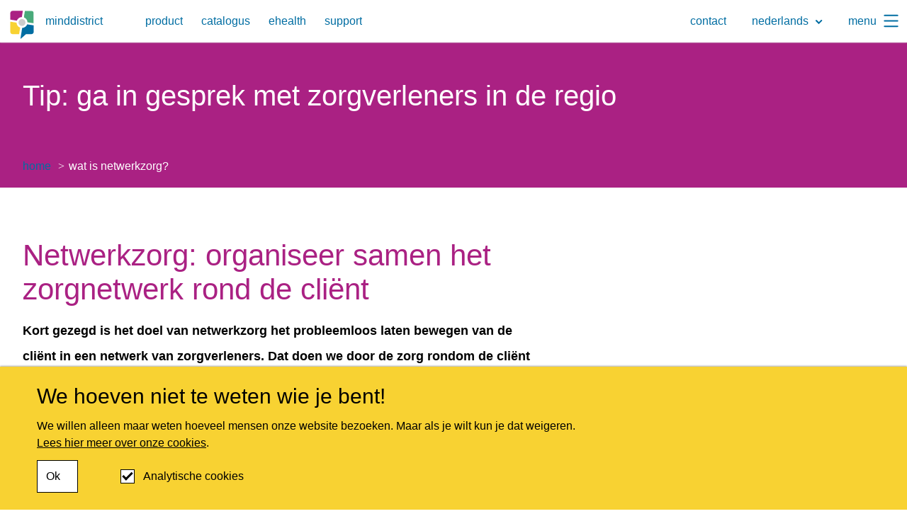

--- FILE ---
content_type: text/html;charset=UTF-8
request_url: https://www.minddistrict.com/nl-nl/wat-is-netwerkzorg
body_size: 15512
content:

<!DOCTYPE html>
<html lang="nl-nl">
<head>
  <!-- Check if "Do Not Track" browser setting is enabled -->
      <!-- Analytics disabled by user "Do Not Track" browser setting -->
  
  <meta charset="utf-8" />
  <meta name="format-detection" content="telephone=no">

    <title>Wat is netwerkzorg? En hoe begin je er mee?</title>

  <script type="application/ld+json">
  {
    "@context": "https://schema.org",
    "@type": "Organization",
    "url": "https://minddistrict.com",
    "logo": "https://minddistrict.com/user/pages/the-minddistrict-logo/2025-Minddistrict-logo-no-background.png"
  }
  </script>

  <meta http-equiv="X-UA-Compatible" content="IE=edge">
  <meta name="viewport" content="width=device-width, initial-scale=1">
  <meta name="google-site-verification" content="gPCa_vSWdECGQi9_Pau4PB7Zai9VcBuOqW9K9im1GDU" />
          

    

    
                <meta name="generator" content="GravCMS" />
                            <meta name="description" content="Het doel van netwerkzorg is het probleemloos laten bewegen van de cliënt in een netwerk van zorgverleners. Lees hier hoe je begint met implementatie." />
                <meta name="keywords" content="netwerkzorg" />

    <meta name="twitter:title" property="twitter:title" content="Wat is netwerkzorg?">
    <meta name="twitter:description" property="twitter:description" content="Het doel van netwerkzorg is het probleemloos laten bewegen van de cliënt in een netwerk van zorgverleners. Lees hier hoe je b">
            <meta name="twitter:image" property="twitter:image" content="https://www.minddistrict.com/user/pages/51.wat-is-netwerkzorg/community-through-clarity.webp">
        <meta name="twitter:site" property="twitter:site" content="@Minddistrict">
    <meta name="twitter:card" property="twitter:card" content="summary_large_image">

    <meta name="og:title" property="og:title" content="Wat is netwerkzorg?">
    <meta name="og:description" property="og:description" content="Het doel van netwerkzorg is het probleemloos laten bewegen van de">
            <meta name="og:image" property="og:image" content="https://www.minddistrict.com/user/pages/51.wat-is-netwerkzorg/community-through-clarity.webp">
        <meta name="og:url" property="og:url" content="https://www.minddistrict.com/nl-nl/wat-is-netwerkzorg">
    <meta name="og:type" property="og:type" content="article">
  
  <link rel="apple-touch-icon" sizes="180x180" href="/user/themes/minddistrict/dist/favicons/apple-touch-icon.png">
<link rel="icon" type="image/png" sizes="32x32" href="/user/themes/minddistrict/dist/favicons/favicon-32x32.png">
<link rel="icon" type="image/png" sizes="16x16" href="/user/themes/minddistrict/dist/favicons/favicon-16x16.png">
<link rel="manifest" href="/user/themes/minddistrict/dist/favicons/manifest.json">
<link rel="mask-icon" href="/user/themes/minddistrict/dist/favicons/safari-pinned-tab.svg" color="#49aa7a">
<link rel="shortcut icon" href="/user/themes/minddistrict/dist/favicons/favicon.ico">
<meta name="apple-mobile-web-app-title" content="Minddistrict.com">
<meta name="application-name" content="Minddistrict.com">
<meta name="msapplication-config" content="/user/themes/minddistrict/dist/favicons/browserconfig.xml">
<meta name="theme-color" content="#49aa7a" />

      <link rel="canonical" href="https://www.minddistrict.com/nl-nl/wat-is-netwerkzorg" />
  
  
  
            <link rel="alternate" hreflang="nl-nl" href="https://www.minddistrict.com/nl-nl/wat-is-netwerkzorg" />
      
    <link rel="alternate" hreflang="x-default" href="https://www.minddistrict.com/nl-nl/wat-is-netwerkzorg" />

          

    

  <style>
html{line-height:1.15;-webkit-text-size-adjust:100%}button,input{font-family:inherit;font-size:100%;line-height:1.15;margin:0}button,input{overflow:visible}button{text-transform:none}button{-webkit-appearance:button}button::-moz-focus-inner{border-style:none;padding:0}button:-moz-focusring{outline:ButtonText dotted 1px}::-webkit-file-upload-button{-webkit-appearance:button;font:inherit}details{display:block}summary{display:list-item;list-style:none}summary::-webkit-details-marker{display:none}body{font-family:sans-serif}body{font-family:sans-serif;font-style:normal;font-weight:400}.u-font-family--secondary,.u-h4,h1,h2{display:block;font-family:Nunito,sans-serif;font-style:normal;font-weight:500}h1{font-size:2rem;line-height:1.3125}h2{font-size:1.5rem;line-height:1.25}@media (min-width:46.25em){h1{font-size:2.625rem;line-height:1.1428571429}h2{font-size:1.875rem;line-height:1.2}}html{font-size:1rem;overflow-y:scroll;min-height:100%;box-sizing:border-box}*,:after,:before{box-sizing:inherit}body{margin:0;line-height:2}div#app{display:flex;flex-direction:column;min-height:100vh}main{padding-top:60px;overflow:hidden}h1,h2,p,ul{margin:0 0 12px;padding:0}a{color:#006da2}ul{margin-left:20px;margin-left:1.25rem}:focus{outline:0}:target::before{content:"";display:block;height:60px;margin:-60px 0 0}img{flex-shrink:0;max-width:100%;height:auto;font-style:italic;vertical-align:middle}details summary{display:block}.o-list-custom{margin-left:0;list-style:none;text-align:left}.o-list-custom--horizontal{display:flex;margin-bottom:0}.o-list-inline{margin-left:0;list-style:none}.o-list-inline__item{display:inline-block}.o-page-row{padding-top:2rem;padding-bottom:1rem}.o-page-row h1,.o-page-row h2{margin-bottom:.75rem}.o-page-row__column--text{display:flex;flex-direction:column;height:100%}.o-page-row__column--wrapper{display:flex;flex-direction:column;flex-wrap:wrap}.o-wrapper{position:relative;padding-left:16px;padding-right:16px;margin-left:auto;margin-right:auto;max-width:1280px}@media (min-width:46.25em){.o-page-row{padding-bottom:2rem}.o-page-row[class*=u-bg-color--]:not(:last-child){margin-bottom:1rem}.o-page-row:first-child{margin-top:0;padding-top:3rem}.o-page-row h1,.o-page-row h2{margin-bottom:1.5rem}.o-page-row__column.u-width-50{width:calc(50% - 40px)}.o-page-row__column--wrapper{flex-direction:row}.o-wrapper{padding-left:32px;padding-right:32px}.c-accordion{padding:0}.c-accordion .disclosure-icon{margin:5px 0 0 12px}}.c-accordion summary{display:flex;justify-content:space-between;align-items:center;padding:16px}.c-breadcrumbs{display:flex;margin-left:0;margin-bottom:0;font-size:.75rem;line-height:2.5rem;text-transform:lowercase}@media (min-width:61.25em){.c-breadcrumbs{font-size:1rem;padding-top:.25rem;padding-bottom:.25rem}}.c-breadcrumbs--bare .c-breadcrumbs__link .c-breadcrumbs__span{color:#006da2}.c-breadcrumbs--bare .c-breadcrumbs__span{color:#000}.c-breadcrumbs--bare .c-breadcrumbs__item:not(:last-child):after{color:#000}.c-breadcrumbs__item{margin:0 .375rem 0 0;white-space:nowrap;color:#fff}.c-breadcrumbs__item:not(:last-child):after{color:#fff;content:">";padding-left:.375rem}.c-breadcrumbs__item:not(:last-child):after{font-family:Nunito}.c-breadcrumbs__item:last-child{overflow:hidden;text-overflow:ellipsis}.c-breadcrumbs__link{display:inline-block;text-decoration:none}.c-btn{width:100%;padding:6px 24px 6px 12px;border:0;color:#fff;background:#aa2183;font-size:1rem;line-height:2;text-align:center;display:inline-block;overflow:hidden;position:relative;text-decoration:none}.c-btn:after{border-bottom:2px solid #000;bottom:0;content:"";left:0;position:absolute;transform:translate(-105%,0);width:100%}.c-btn::before{content:"";position:absolute;top:50%;right:6px;width:10px;height:10px;background-color:#fff;-webkit-mask:url("/user/themes/minddistrict/dist/img/ico-arrow--right.svg") no-repeat;mask:url("/user/themes/minddistrict/dist/img/ico-arrow--right.svg") no-repeat;transform:translateY(-30%)}@media (min-width:30em){.c-btn{width:auto}}.c-btn__transparent{position:relative;display:inline-flex;background-color:rgba(0,0,0,0);border:0;color:#fff;font-size:1rem;line-height:2;padding-left:0;padding-right:24px;text-decoration:none}@media (min-width:46.25em){.c-btn__transparent{display:inline-block;overflow:hidden;position:relative}.c-btn__transparent:after{border-bottom:2px solid currentColor;bottom:0;content:"";left:0;position:absolute;transform:translate(-105%,0);width:100%}}.c-btn__transparent::before{background-color:#fff;-webkit-mask:url("/user/themes/minddistrict/dist/img/ico-arrow--right.svg") no-repeat;mask:url("/user/themes/minddistrict/dist/img/ico-arrow--right.svg") no-repeat;bottom:50%;content:"";height:10px;margin:-4px auto;position:absolute;right:0;top:50%;width:10px}.c-btn-close{width:40px;height:40px;padding:0;border:0;background-color:rgba(0,0,0,0);text-indent:-9999rem}.c-btn-close::before{content:"";position:absolute;top:0;right:0;width:40px;height:40px;background-color:#000;-webkit-mask:url("/user/themes/minddistrict/dist/img/ico-close.svg") center center/16px 16px no-repeat;mask:url("/user/themes/minddistrict/dist/img/ico-close.svg") center center/16px 16px no-repeat}@media (min-width:46.25em){.c-btn-close::before{-webkit-mask-size:23px 23px;mask-size:23px 23px}}.c-btn-stripped{padding:0;border:0;color:inherit;background:0 0;outline:inherit;font:inherit;text-align:left}.c-btn__transparent--blue{color:#006da2}.c-btn__transparent--blue::before{background-color:#006da2;-webkit-mask:url("/user/themes/minddistrict/dist/img/ico-arrow--right.svg") no-repeat;mask:url("/user/themes/minddistrict/dist/img/ico-arrow--right.svg") no-repeat}.c-btn--white{background-color:#fff;color:#000;border:1px solid #000}.c-btn--white::before{background-color:#000}.c-btn-close--white::before{background-color:#fff}.c-copyright{color:#fff;font-size:smaller;margin-top:.75rem}.c-copyright__link{position:relative;color:#fff}.c-copyright__link:not(:first-child){padding-left:1rem}.c-copyright__link:not(:first-child)::before{content:"•";position:absolute;left:0;top:3px;display:block;width:1rem;height:1rem;text-align:center;line-height:1}.c-cookiebar{position:fixed;left:0;bottom:0;width:100%;padding:.75rem 0;background-color:#f8d232;box-shadow:0 -1px 3px rgba(0,0,0,.12),0 -1px 2px rgba(0,0,0,.24);opacity:0;visibility:hidden;outline:0;z-index:10}.c-cookiebar__body{font-size:14px}.c-cookiebar__body a{color:#000}.c-cookiebar__input-group{display:flex;align-items:center;height:40px}@media (min-width:46.25em){.c-cookiebar{padding:1.5rem 0}.c-cookiebar__body{margin-left:20px;font-size:16px}.c-cookiebar__input-group{height:auto;margin-left:60px}}.c-cookiebar__input-group input[type=checkbox]{-webkit-appearance:none;-moz-appearance:none;appearance:none;position:relative;width:20px;height:20px;border:1px solid #000;background-color:#fff;box-shadow:none}.c-cookiebar__input-group input[type=checkbox]:checked::before{content:"";position:absolute;top:0;left:5px;width:8px;height:14px;border-right:3px solid #000;border-bottom:3px solid #000;transform:rotate(45deg)}.c-pagehead{position:fixed;width:100%;z-index:100;box-shadow:0 0 2px #ccc}.c-pagehead button{color:#006da2}.c-pagehead--solid{background-color:#fff}.c-pagehead-nav{justify-content:space-between;align-items:center;height:60px;padding:0 12px}.c-pagehead-nav a,.c-pagehead-nav button{text-transform:lowercase}.c-pagehead__home-link{display:flex;align-items:center;text-decoration:none}@media (min-width:61.25em){.c-pagehead__home-link{margin-right:50px}.c-subnav>.o-wrapper{padding-left:16px}}.c-pagehead__logo{position:relative;top:5px}.c-pagehead__logo--fill-1{fill:currentColor}.c-pagehead__logo--fill-2{fill:currentColor}.c-pagehead--solid .c-pagehead__logo--fill-2{fill:#49aa7a}.c-pagehead__logo--fill-3{fill:currentColor}.c-pagehead--solid .c-pagehead__logo--fill-3{fill:#f8d232}.c-pagehead__logo--fill-4{fill:currentColor}.c-pagehead--solid .c-pagehead__logo--fill-4{fill:#aa2183}.c-pagehead__logo--fill-5{fill:currentColor}.c-pagehead--solid .c-pagehead__logo--fill-5{fill:#ccc}.c-pagehead__title{margin-left:6px;text-transform:lowercase}@media (max-width:61.24em){.c-image__mobile-w200{width:200px}.u-grid-columns-2-until-large{grid-template-columns:repeat(2,minmax(0,1fr))}}.langswitcher-button{padding:6px 0;font:inherit;background:rgba(0,0,0,0);border:0}.langswitcher-button__arrow--stroke{stroke:currentColor}.c-pagehead--solid .langswitcher-button__arrow--stroke{stroke:#006da2}.langswitcher-dropdown{position:absolute;right:0;top:100%;z-index:-1;visibility:hidden;opacity:0}.langswitcher-dropdown li~li a{border-top:1px solid #f0eeee}.langswitcher-dropdown a{display:block;padding:6px 10px;text-decoration:none}.c-pagehead-nav__item{min-width:40px;text-align:center}@media (min-width:30em){.c-pagehead__title{margin-left:12px}.langswitcher-dropdown{left:0;right:unset}.c-pagehead-nav__item{min-width:44px}}@media (min-width:46.25em){.langswitcher-button{padding-left:10px;padding-right:10px}.c-pagehead-nav__item{padding-left:10px;padding-right:10px}.c-pagehead-nav__item-link{display:inline-block;overflow:hidden;position:relative}.c-pagehead-nav__item-link:after{border-bottom:2px solid currentColor;bottom:0;content:"";left:0;position:absolute;transform:translate(-105%,0);width:100%}}@media (min-width:81.25em){.c-pagehead__home-link{margin-right:100px}.c-pagehead-nav__item{padding-left:20px;padding-right:20px}.c-pagehead-nav__item--narrow{padding-left:10px;padding-right:10px}}.c-pagehead-nav__item~.c-pagehead-nav__item{margin-left:6px}.c-pagehead-nav__item:last-child{padding-right:0}.c-pagehead-nav__item-link{text-decoration:none}.c-pagehead-nav__item-link--is-active::after{transform:translateY(0)}.c-pagehead-nav__item-link{display:block;line-height:44px}.c-pagehead-nav__menu{min-width:40px;padding:6px 0;text-align:center}.c-pagehead-nav__menu-icon{position:relative;top:4px}.c-pagehead__menu-icon--fill{stroke:currentColor}.c-nav__grid-item summary{padding:12px 0}.c-nav__grid-item~.c-nav__grid-item{margin-top:24px}.c-nav__list-link{display:block;margin:10px 0;text-decoration:none}@media (min-width:46.25em){.c-nav__grid-item~.c-nav__grid-item{margin-top:0}.c-nav__list-link{display:inline-block;overflow:hidden;position:relative}.c-nav__list-link:after{border-bottom:2px solid currentColor;bottom:0;content:"";left:0;position:absolute;transform:translate(-105%,0);width:100%}.c-nav__list-link{margin:0}}.c-pagehead-nav__search-link{display:grid;justify-items:center;align-items:center}.c-pagehead-nav__search-link img{width:18px;height:18px}@media (min-width:30em){.c-pagehead-nav__menu{min-width:44px}.c-pagehead-nav__search-link img{width:22px;height:22px}}.c-offcanvas-menu{top:0;left:0;height:100vh;margin:0;padding:0;border:none;transform:translateX(-100vw)}.c-offcanvas-menu__wrapper{display:flex;flex-direction:column;padding:16px}@media (min-width:81.25em){.c-offcanvas-menu__wrapper{width:80vw;height:100%}}.c-offcanvas-menu__title{margin-left:16px;text-transform:lowercase;color:#fff}.c-offcanvas-menu__close{position:absolute;top:10px;right:10px}@media (min-width:46.25em){.c-offcanvas-menu__wrapper{padding:48px}.c-offcanvas-menu__close{top:16px;right:16px}}@media (max-width:46.24em){.c-pagehead-nav button.langswitcher-button{text-transform:none}.c-offcanvas-menu__logo{width:40px;height:40px}}.c-skip-links a{height:1px;left:-10000em;overflow:hidden;padding:.75rem;position:absolute;top:auto;width:1px;z-index:1}.c-social__link{margin-right:6px;max-width:24px}.c-subnav{background-color:#006da2;color:#fff}.c-subnav summary{padding:10px 16px}.c-subnav__item{position:relative;margin-top:2px}.c-subnav__item summary{padding-top:6px;padding-bottom:6px}.c-subnav__anchor{position:relative;display:block;width:100%;padding:6px 16px;color:#fff;white-space:nowrap;text-decoration:none}.c-subnav__anchor[aria-current=page]{background-color:rgb(0,91.8425925926,136.5)}.c-subnav__item__list{margin-left:0;margin-bottom:0}.c-subnav__item__list .c-subnav__anchor{padding-left:32px}@media (min-width:61.25em){.c-subnav__item{margin-top:0}.c-subnav__item~.c-subnav__item{margin-left:1px}.c-subnav__anchor{width:auto}.c-subnav__item__list{position:absolute;top:100%;left:0;min-width:100%;z-index:1;background-color:#006da2}.c-subnav__item__list .c-subnav__item{margin-top:2px}.c-subnav__item__list .c-subnav__anchor{padding-left:16px}}.u-screenreader-only{position:absolute;width:1px;height:1px;margin:-1px;padding:0;overflow:hidden;clip:rect(0,0,0,0);border:0}.u-bg-color--blue{background-color:#006da2;color:#fff}.u-filter--blue{-webkit-filter:invert(22%) sepia(46%) saturate(7127%) hue-rotate(186deg) brightness(90%) contrast(100%);filter:invert(22%) sepia(46%) saturate(7127%) hue-rotate(186deg) brightness(90%) contrast(100%)}.purple{color:#aa2183}.u-bg-color--purple{background-color:#aa2183;color:#fff}.white{color:#fff}.u-filter--white{-webkit-filter:invert(98%) sepia(14%) saturate(7309%) hue-rotate(187deg) brightness(128%) contrast(100%);filter:invert(98%) sepia(14%) saturate(7309%) hue-rotate(187deg) brightness(128%) contrast(100%)}.u-bg-color--light-grey{background-color:#f0eeee}.u-display-none{display:none}@media (max-width:29.99em){.u-display-block-until-small{display:block}}.u-display-flex{display:flex}@media (min-width:30em){.u-display-flex-from-small{display:flex}}@media (min-width:61.25em){.u-display-flex-from-large{display:flex}}.u-flex-shrink-0{flex-shrink:0}@media (min-width:46.25em){.u-display-flex-from-medium{display:flex}.u-flex-order-1-from-medium{order:1}.u-flex-order-2-from-medium{order:2}.u-justify-content-space-between-from-medium{justify-content:space-between}.u-display-grid-from-medium{display:grid}}.u-align-items-center{align-items:center}.u-align-self-flex-end{align-self:flex-end}.u-align-items-flex-start{align-items:flex-start}.u-flex-wrap{flex-wrap:wrap}.u-gap{gap:20px}.u-font-smoothing{-moz-osx-font-smoothing:grayscale;-webkit-font-smoothing:antialiased}.u-line-height--small{line-height:1.56}.u-grid-gap-20-10{gap:20px 10px}.u-grid-overlay{grid-area:1/1/2/2}.u-position--relative{position:relative}@media (max-width:29.99em){.u-hide-until-small{display:none!important}}@media (min-width:30em){.u-hide-from-small{display:none!important}}@media (max-width:61.24em){.u-hide-until-large{display:none!important}}@media (min-width:61.25em){.u-grid-columns-4-from-large{grid-template-columns:repeat(4,minmax(0,1fr))}.u-hide-from-large{display:none!important}}.u-h4{font-size:1.25rem!important;line-height:1.5!important}.u-padding-left-small{padding-left:12px!important}.u-margin-top-small{margin-top:12px!important}@media (max-width:46.24em){.u-hide-until-medium{display:none!important}.u-h4{font-size:1.125rem!important;line-height:1.3333333333!important}.u-padding-left-small{padding-left:6px!important}.u-margin-top-small{margin-top:6px!important}}@media (min-width:46.25em){.u-hide-from-medium{display:none!important}.u-margin-top-small-from-medium{margin-top:12px!important}}.u-margin-top-large{margin-top:48px!important}@media (max-width:46.24em){.u-margin-top-large{margin-top:24px!important}}.u-margin-top-auto{margin-top:auto!important}.u-margin-right-tiny{margin-right:6px!important}@media (max-width:46.24em){.u-margin-right-tiny{margin-right:3px!important}}.u-margin-right-small{margin-right:12px!important}.u-margin-bottom{margin-bottom:24px!important}@media (max-width:46.24em){.u-margin-right-small{margin-right:6px!important}.u-margin-bottom{margin-bottom:12px!important}.u-margin-bottom-small-until-medium{margin-bottom:6px!important}}.u-margin-bottom-large{margin-bottom:48px!important}@media (max-width:46.24em){.u-margin-bottom-large{margin-bottom:24px!important}.u-margin-bottom-none{margin-bottom:0!important}}.u-margin-bottom-none{margin-bottom:0!important}.u-margin-left-tiny{margin-left:6px!important}@media (max-width:46.24em){.u-margin-left-tiny{margin-left:3px!important}}.u-margin-left-auto{margin-left:auto!important}.u-text-align-center{text-align:center!important}.u-width-50{width:100%}@media (min-width:46.25em){.u-width-50{width:50%;flex-shrink:0}}:host,:root{--fa-style-family-brands:"Font Awesome 6 Brands";--fa-font-brands:normal 400 1em/1 "Font Awesome 6 Brands"}.c-single-column .o-page-row[class*=u-bg-color--]{padding-top:3rem;padding-bottom:2rem}
</style>


  <style>
@font-face{font-display:swap;font-family:"Nunito";font-style:normal;font-weight:500;src:local("Nunito"),url("/user/themes/minddistrict/dist/fonts/nunito.woff2") format("woff2")}@font-face{font-display:swap;font-family:"Nunito Italic";font-style:italic;font-weight:500;src:local("Nunito Italic"),url("/user/themes/minddistrict/dist/fonts/nunito-italic.woff2") format("woff2")}@font-face{font-family:"Font Awesome 6 Brands";src:local("Font Awesome 6 Brands"),local("Font-Awesome-6-Brands"),url("/user/themes/minddistrict/dist/fontawesome/webfonts/fa-brands-400.woff2") format("woff2"),url("/user/themes/minddistrict/dist/fontawesome/webfonts/fa-brands-400.ttf") format("truetype")}@font-face{font-family:"Font Awesome 6 Free";src:local("Font Awesome 6 Free"),local("Font-Awesome-6-Free"),url("/user/themes/minddistrict/dist/fontawesome/webfonts/fa-solid-900.woff2") format("woff2"),url("/user/themes/minddistrict/dist/fontawesome/webfonts/fa-solid-900.ttf") format("truetype")}
</style>


    
      <link href="/assets/44d0faa0c199240316a399cbefb8ab7a.css" type="text/css" rel="stylesheet">


      

</head>
<body class="">

      <!-- Analytics disabled by user "Do Not Track" browser setting -->
  
  <div id="app">
    
          
<dialog id="offcanvas-menu" class="c-offcanvas-menu u-bg-color--blue" aria-label="Navigation menu">
  <div class="c-offcanvas-menu__wrapper">
    <div class="u-display-flex u-align-items-center">
      <img class="c-offcanvas-menu__logo" width="70" height="70" src="/user/themes/minddistrict/dist/img/logo--white.svg" alt=""/>
      <h2 class="c-offcanvas-menu__title">Menu</h2>
    </div>
    <button class="c-btn-close c-btn-close--white c-offcanvas-menu__close">Sluiten</button>
    <nav class="u-display-grid-from-medium u-grid-columns-2-until-large u-grid-columns-4-from-large u-grid-gap-20-10 u-margin-top-large u-margin-bottom-large">
                                                  <div class="c-nav__grid-item">
              <div class="c-accordion u-hide-from-medium">
                <details>
                  <summary class="u-h4">
                    Product
                    <svg class="disclosure-icon" width="14px" height="10px" viewBox="1324 27 10 7" version="1.1" xmlns="http://www.w3.org/2000/svg" xmlns:xlink="http://www.w3.org/1999/xlink">
                      <polyline stroke="#FFFFFF" stroke-width="2" stroke-linecap="round" fill="none" points="1325 28.150586 1328.5696 31.7201826 1332.28978 28"></polyline>
                    </svg>
                  </summary>
                  <ul class="o-list-inline u-margin-top-small">
                                          <li><a class="c-nav__list-link" href="/nl-nl/ehealth-platform">Over het product</a></li>
                                          <li><a class="c-nav__list-link" href="/nl-nl/ehealth-platform/persoonlijke-routes-als-interventies-in-de-zorg">Visie op persoonlijke zorg</a></li>
                                          <li><a class="c-nav__list-link" href="/nl-nl/catalogus">Catalogus</a></li>
                                          <li><a class="c-nav__list-link" href="/nl-nl/ehealth-platform/functionaliteiten">Functionaliteiten</a></li>
                                          <li><a class="c-nav__list-link" href="/nl-nl/ehealth-platform/implementatie">Implementatie</a></li>
                                      </ul>
                </details>
              </div>
              <div class="u-hide-until-medium">
                <h2 class="u-h4">Product</h2>
                <ul class="o-list-inline u-margin-top-small">
                                      <li><a class="c-nav__list-link" href="/nl-nl/ehealth-platform">Over het product</a></li>
                                      <li><a class="c-nav__list-link" href="/nl-nl/ehealth-platform/persoonlijke-routes-als-interventies-in-de-zorg">Visie op persoonlijke zorg</a></li>
                                      <li><a class="c-nav__list-link" href="/nl-nl/catalogus">Catalogus</a></li>
                                      <li><a class="c-nav__list-link" href="/nl-nl/ehealth-platform/functionaliteiten">Functionaliteiten</a></li>
                                      <li><a class="c-nav__list-link" href="/nl-nl/ehealth-platform/implementatie">Implementatie</a></li>
                                  </ul>
              </div>
            </div>
                      <div class="c-nav__grid-item">
              <div class="c-accordion u-hide-from-medium">
                <details>
                  <summary class="u-h4">
                    Zorgorganisaties
                    <svg class="disclosure-icon" width="14px" height="10px" viewBox="1324 27 10 7" version="1.1" xmlns="http://www.w3.org/2000/svg" xmlns:xlink="http://www.w3.org/1999/xlink">
                      <polyline stroke="#FFFFFF" stroke-width="2" stroke-linecap="round" fill="none" points="1325 28.150586 1328.5696 31.7201826 1332.28978 28"></polyline>
                    </svg>
                  </summary>
                  <ul class="o-list-inline u-margin-top-small">
                                          <li><a class="c-nav__list-link" href="/nl-nl/zorgorganisaties/revalidatie">Revalidatie</a></li>
                                          <li><a class="c-nav__list-link" href="/nl-nl/zorgorganisaties/huisartsen-poh-gzz">POH</a></li>
                                          <li><a class="c-nav__list-link" href="/nl-nl/zorgorganisaties/basis-ggz">Basis GGZ</a></li>
                                          <li><a class="c-nav__list-link" href="/nl-nl/zorgorganisaties/specialistische-ggz">Specialistische GGZ</a></li>
                                          <li><a class="c-nav__list-link" href="/nl-nl/zorgorganisaties/ziekenhuizen">Ziekenhuizen & prehabilitatie</a></li>
                                          <li><a class="c-nav__list-link" href="/nl-nl/zorgorganisaties/online-begeleiding-maatschappelijk-werk">Maatschappelijk werk</a></li>
                                      </ul>
                </details>
              </div>
              <div class="u-hide-until-medium">
                <h2 class="u-h4">Zorgorganisaties</h2>
                <ul class="o-list-inline u-margin-top-small">
                                      <li><a class="c-nav__list-link" href="/nl-nl/zorgorganisaties/revalidatie">Revalidatie</a></li>
                                      <li><a class="c-nav__list-link" href="/nl-nl/zorgorganisaties/huisartsen-poh-gzz">POH</a></li>
                                      <li><a class="c-nav__list-link" href="/nl-nl/zorgorganisaties/basis-ggz">Basis GGZ</a></li>
                                      <li><a class="c-nav__list-link" href="/nl-nl/zorgorganisaties/specialistische-ggz">Specialistische GGZ</a></li>
                                      <li><a class="c-nav__list-link" href="/nl-nl/zorgorganisaties/ziekenhuizen">Ziekenhuizen & prehabilitatie</a></li>
                                      <li><a class="c-nav__list-link" href="/nl-nl/zorgorganisaties/online-begeleiding-maatschappelijk-werk">Maatschappelijk werk</a></li>
                                  </ul>
              </div>
            </div>
                      <div class="c-nav__grid-item">
              <div class="c-accordion u-hide-from-medium">
                <details>
                  <summary class="u-h4">
                    Ehealth
                    <svg class="disclosure-icon" width="14px" height="10px" viewBox="1324 27 10 7" version="1.1" xmlns="http://www.w3.org/2000/svg" xmlns:xlink="http://www.w3.org/1999/xlink">
                      <polyline stroke="#FFFFFF" stroke-width="2" stroke-linecap="round" fill="none" points="1325 28.150586 1328.5696 31.7201826 1332.28978 28"></polyline>
                    </svg>
                  </summary>
                  <ul class="o-list-inline u-margin-top-small">
                                          <li><a class="c-nav__list-link" href="/nl-nl/ehealth">Wat is ehealth?</a></li>
                                          <li><a class="c-nav__list-link" href="/nl-nl/ehealth/zorgorganisaties">Ehealth voor zorgorganisaties</a></li>
                                          <li><a class="c-nav__list-link" href="/nl-nl/ehealth/ehealth-voor-hulpverleners">Ehealth voor zorgverleners</a></li>
                                          <li><a class="c-nav__list-link" href="/nl-nl/ehealth/businesscase-en-ehealth">De businesscase van ehealth</a></li>
                                          <li><a class="c-nav__list-link" href="/nl-nl/referenties-en-case-studies">Referenties en case-studies</a></li>
                                      </ul>
                </details>
              </div>
              <div class="u-hide-until-medium">
                <h2 class="u-h4">Ehealth</h2>
                <ul class="o-list-inline u-margin-top-small">
                                      <li><a class="c-nav__list-link" href="/nl-nl/ehealth">Wat is ehealth?</a></li>
                                      <li><a class="c-nav__list-link" href="/nl-nl/ehealth/zorgorganisaties">Ehealth voor zorgorganisaties</a></li>
                                      <li><a class="c-nav__list-link" href="/nl-nl/ehealth/ehealth-voor-hulpverleners">Ehealth voor zorgverleners</a></li>
                                      <li><a class="c-nav__list-link" href="/nl-nl/ehealth/businesscase-en-ehealth">De businesscase van ehealth</a></li>
                                      <li><a class="c-nav__list-link" href="/nl-nl/referenties-en-case-studies">Referenties en case-studies</a></li>
                                  </ul>
              </div>
            </div>
                      <div class="c-nav__grid-item">
              <div class="c-accordion u-hide-from-medium">
                <details>
                  <summary class="u-h4">
                    Bedrijf
                    <svg class="disclosure-icon" width="14px" height="10px" viewBox="1324 27 10 7" version="1.1" xmlns="http://www.w3.org/2000/svg" xmlns:xlink="http://www.w3.org/1999/xlink">
                      <polyline stroke="#FFFFFF" stroke-width="2" stroke-linecap="round" fill="none" points="1325 28.150586 1328.5696 31.7201826 1332.28978 28"></polyline>
                    </svg>
                  </summary>
                  <ul class="o-list-inline u-margin-top-small">
                                          <li><a class="c-nav__list-link" href="/nl-nl/over-minddistrict">Over Minddistrict</a></li>
                                          <li><a class="c-nav__list-link" href="/nl-nl/blog">Nieuws & Blogs</a></li>
                                          <li><a class="c-nav__list-link" href="/nl-nl/demo-aanvragen">Demo aanvragen</a></li>
                                          <li><a class="c-nav__list-link" href="/nl-nl/contact-formulier">Contact</a></li>
                                          <li><a class="c-nav__list-link" href="/nl-nl/support">Support</a></li>
                                          <li><a class="c-nav__list-link" href="/nl-nl/over-minddistrict/werken-bij-minddistrict">Werken bij Minddistrict</a></li>
                                      </ul>
                </details>
              </div>
              <div class="u-hide-until-medium">
                <h2 class="u-h4">Bedrijf</h2>
                <ul class="o-list-inline u-margin-top-small">
                                      <li><a class="c-nav__list-link" href="/nl-nl/over-minddistrict">Over Minddistrict</a></li>
                                      <li><a class="c-nav__list-link" href="/nl-nl/blog">Nieuws & Blogs</a></li>
                                      <li><a class="c-nav__list-link" href="/nl-nl/demo-aanvragen">Demo aanvragen</a></li>
                                      <li><a class="c-nav__list-link" href="/nl-nl/contact-formulier">Contact</a></li>
                                      <li><a class="c-nav__list-link" href="/nl-nl/support">Support</a></li>
                                      <li><a class="c-nav__list-link" href="/nl-nl/over-minddistrict/werken-bij-minddistrict">Werken bij Minddistrict</a></li>
                                  </ul>
              </div>
            </div>
                      <div class="c-nav__grid-item">
              <div class="c-accordion u-hide-from-medium">
                <details>
                  <summary class="u-h4">
                    Research
                    <svg class="disclosure-icon" width="14px" height="10px" viewBox="1324 27 10 7" version="1.1" xmlns="http://www.w3.org/2000/svg" xmlns:xlink="http://www.w3.org/1999/xlink">
                      <polyline stroke="#FFFFFF" stroke-width="2" stroke-linecap="round" fill="none" points="1325 28.150586 1328.5696 31.7201826 1332.28978 28"></polyline>
                    </svg>
                  </summary>
                  <ul class="o-list-inline u-margin-top-small">
                                          <li><a class="c-nav__list-link" href="/nl-nl/onderzoek">Onderzoek</a></li>
                                          <li><a class="c-nav__list-link" href="/nl-nl/onderzoekspartners">Onderzoeksprojecten</a></li>
                                          <li><a class="c-nav__list-link" href="/nl-nl/onderzoek/validatie">Validatie</a></li>
                                      </ul>
                </details>
              </div>
              <div class="u-hide-until-medium">
                <h2 class="u-h4">Research</h2>
                <ul class="o-list-inline u-margin-top-small">
                                      <li><a class="c-nav__list-link" href="/nl-nl/onderzoek">Onderzoek</a></li>
                                      <li><a class="c-nav__list-link" href="/nl-nl/onderzoekspartners">Onderzoeksprojecten</a></li>
                                      <li><a class="c-nav__list-link" href="/nl-nl/onderzoek/validatie">Validatie</a></li>
                                  </ul>
              </div>
            </div>
                      <div class="c-nav__grid-item">
              <div class="c-accordion u-hide-from-medium">
                <details>
                  <summary class="u-h4">
                    Themapagina's
                    <svg class="disclosure-icon" width="14px" height="10px" viewBox="1324 27 10 7" version="1.1" xmlns="http://www.w3.org/2000/svg" xmlns:xlink="http://www.w3.org/1999/xlink">
                      <polyline stroke="#FFFFFF" stroke-width="2" stroke-linecap="round" fill="none" points="1325 28.150586 1328.5696 31.7201826 1332.28978 28"></polyline>
                    </svg>
                  </summary>
                  <ul class="o-list-inline u-margin-top-small">
                                          <li><a class="c-nav__list-link" href="/nl-nl/vragenlijsten-en-rom">Vragenlijsten en ROM</a></li>
                                          <li><a class="c-nav__list-link" href="/nl-nl/stoz-startpakket">STOZ startpakket</a></li>
                                          <li><a class="c-nav__list-link" href="/nl-nl/digitale-kliniek">Digitale kliniek</a></li>
                                          <li><a class="c-nav__list-link" href="/nl-nl/wat-is-netwerkzorg">Netwerkzorg</a></li>
                                          <li><a class="c-nav__list-link" href="/nl-nl/beeldzorg-een-belangrijk-onderdeel-van-zorg-op-afstand">Beeldzorg</a></li>
                                          <li><a class="c-nav__list-link" href="/nl-nl/prehabilitatie-ehealthplatform">Prehabilitatie</a></li>
                                      </ul>
                </details>
              </div>
              <div class="u-hide-until-medium">
                <h2 class="u-h4">Themapagina's</h2>
                <ul class="o-list-inline u-margin-top-small">
                                      <li><a class="c-nav__list-link" href="/nl-nl/vragenlijsten-en-rom">Vragenlijsten en ROM</a></li>
                                      <li><a class="c-nav__list-link" href="/nl-nl/stoz-startpakket">STOZ startpakket</a></li>
                                      <li><a class="c-nav__list-link" href="/nl-nl/digitale-kliniek">Digitale kliniek</a></li>
                                      <li><a class="c-nav__list-link" href="/nl-nl/wat-is-netwerkzorg">Netwerkzorg</a></li>
                                      <li><a class="c-nav__list-link" href="/nl-nl/beeldzorg-een-belangrijk-onderdeel-van-zorg-op-afstand">Beeldzorg</a></li>
                                      <li><a class="c-nav__list-link" href="/nl-nl/prehabilitatie-ehealthplatform">Prehabilitatie</a></li>
                                  </ul>
              </div>
            </div>
                      <div class="c-nav__grid-item">
              <div class="c-accordion u-hide-from-medium">
                <details>
                  <summary class="u-h4">
                    Themapagina's GGZ
                    <svg class="disclosure-icon" width="14px" height="10px" viewBox="1324 27 10 7" version="1.1" xmlns="http://www.w3.org/2000/svg" xmlns:xlink="http://www.w3.org/1999/xlink">
                      <polyline stroke="#FFFFFF" stroke-width="2" stroke-linecap="round" fill="none" points="1325 28.150586 1328.5696 31.7201826 1332.28978 28"></polyline>
                    </svg>
                  </summary>
                  <ul class="o-list-inline u-margin-top-small">
                                          <li><a class="c-nav__list-link" href="/nl-nl/ehealth-in-de-verslavingszorg">Ehealth in de verslavingszorg</a></li>
                                          <li><a class="c-nav__list-link" href="/nl-nl/ehealth-voor-kind-en-jeugd">Kinderen, jongeren en digitale zorg</a></li>
                                          <li><a class="c-nav__list-link" href="/nl-nl/blended-care-combinatie-van-online-en-offline-zorg">Blended Care</a></li>
                                          <li><a class="c-nav__list-link" href="/nl-nl/online-therapie">Online therapie</a></li>
                                          <li><a class="c-nav__list-link" href="/nl-nl/digitale-clientreis">Digitale cliëntreis</a></li>
                                      </ul>
                </details>
              </div>
              <div class="u-hide-until-medium">
                <h2 class="u-h4">Themapagina's GGZ</h2>
                <ul class="o-list-inline u-margin-top-small">
                                      <li><a class="c-nav__list-link" href="/nl-nl/ehealth-in-de-verslavingszorg">Ehealth in de verslavingszorg</a></li>
                                      <li><a class="c-nav__list-link" href="/nl-nl/ehealth-voor-kind-en-jeugd">Kinderen, jongeren en digitale zorg</a></li>
                                      <li><a class="c-nav__list-link" href="/nl-nl/blended-care-combinatie-van-online-en-offline-zorg">Blended Care</a></li>
                                      <li><a class="c-nav__list-link" href="/nl-nl/online-therapie">Online therapie</a></li>
                                      <li><a class="c-nav__list-link" href="/nl-nl/digitale-clientreis">Digitale cliëntreis</a></li>
                                  </ul>
              </div>
            </div>
                      <div class="c-nav__grid-item">
              <div class="c-accordion u-hide-from-medium">
                <details>
                  <summary class="u-h4">
                    Diensten
                    <svg class="disclosure-icon" width="14px" height="10px" viewBox="1324 27 10 7" version="1.1" xmlns="http://www.w3.org/2000/svg" xmlns:xlink="http://www.w3.org/1999/xlink">
                      <polyline stroke="#FFFFFF" stroke-width="2" stroke-linecap="round" fill="none" points="1325 28.150586 1328.5696 31.7201826 1332.28978 28"></polyline>
                    </svg>
                  </summary>
                  <ul class="o-list-inline u-margin-top-small">
                                          <li><a class="c-nav__list-link" href="/nl-nl/wwiser">Wwiser - implementatie</a></li>
                                      </ul>
                </details>
              </div>
              <div class="u-hide-until-medium">
                <h2 class="u-h4">Diensten</h2>
                <ul class="o-list-inline u-margin-top-small">
                                      <li><a class="c-nav__list-link" href="/nl-nl/wwiser">Wwiser - implementatie</a></li>
                                  </ul>
              </div>
            </div>
                                                        </nav>
    <div class="u-margin-top-auto">
      <div class="u-display-flex">
        <img class="u-filter--white u-margin-right-small" width="20" src="/user/themes/minddistrict/dist/img/ico-magnifying-glass.svg" alt="" aria-hidden="true" />
        <a class="c-nav__list-link" href="/nl-nl/zoeken" aria-label="Search the website">Zoeken</a>
      </div>
      <div class="c-social">
                  <a target="_blank" rel="noopener" class="o-list-inline__item  c-social__link" href="https://www.linkedin.com/company/minddistrict" title="Minddistrict op Linkedin">
        <img loading="lazy" width="24" height="24" class="c-social__img" src="/user/pages/01.home/_social-networks/ico-linkedin.svg" alt="Minddistrict op Linkedin" />
      </a>
                <a target="_blank" rel="noopener" class="o-list-inline__item  c-social__link" href="https://www.youtube.com/user/Minddistrict" title="Minddistrict op Youtube">
        <img loading="lazy" width="24" height="24" class="c-social__img" src="/user/pages/01.home/_social-networks/ico-youtube.svg" alt="Minddistrict op Youtube" />
      </a>
                        </div>
      
<div class="c-copyright">
  <div>Copyright &copy; Minddistrict 2026. All rights reserved.</div>
      <div>
                        <a rel="nofollow" class="c-copyright__link" href="/nl-nl/het-minddistrict-logo">Logo elementen</a>
                                <a rel="nofollow" class="c-copyright__link" href="/nl-nl/responsible-disclosure">Responsible Procedure</a>
                                <a rel="nofollow" class="c-copyright__link" href="/nl-nl/het-verhaal-van-cookies">Cookies</a>
                                <a rel="nofollow" class="c-copyright__link" href="/nl-nl/toegankelijkheid">Toegankelijkheid</a>
                                              <a rel="nofollow" class="c-copyright__link" href="/nl-nl/privacybeleid">Privacyverklaring</a>
                                <a rel="nofollow" class="c-copyright__link" href="/nl-nl/security-statement">Beveiligingsverklaring</a>
                  </div>
  </div>
    </div>
  </div>
</dialog>
    
    <div id="main" role="main">
                        <cookiebar-component ref="cookie-bar-component" inline-template>
      <section
        aria-live="polite"
        class="c-cookiebar">
        <div class="o-wrapper u-display-flex">
          <div class="u-align-self-flex-end u-hide-until-medium">
            <img width="153" height="120" src="/user/themes/minddistrict/dist/img/cookies.webp" alt="" />
          </div>
          <div class="c-cookiebar__body u-line-height--small">
            <h2>We hoeven niet te weten wie je bent!</h2>
<p>We willen alleen maar weten hoeveel mensen onze website bezoeken. Maar als je wilt kun je dat weigeren. <br>
<a href="/nl-nl/het-verhaal-van-cookies">Lees hier meer over onze cookies</a>.</p>
            <form
              id="ga-consent-form"
              name="ga-consent-form"
              @submit="handleSubmit">
              <div class="u-display-flex-from-medium u-margin-top-small-from-medium">
                <div class="c-cookiebar__input-group u-margin-bottom-small-until-medium u-flex-order-2-from-medium">
                  <input id="ga-cookies-consent" type="checkbox" name="ga-consent" checked />
                  <label for="ga-cookies-consent" class="u-padding-left-small">Analytische cookies</label>
                </div>
                <button class="c-btn c-btn--white u-flex-order-1-from-medium">Ok</button>
              </div>
            </form>
          </div>
        </div>
      </section>
    </cookiebar-component>
          
              <header id="c-pagehead" class="c-pagehead u-font-smoothing c-pagehead--solid">
          <div class="c-skip-links c-skip-links--subnav u-display-none">
            <a href="#subnav">Spring naar de secondaire navigatie</a>
          </div>
          <div class="c-skip-links">
            <a href="#main-content">Spring naar de inhoud</a>
          </div>
                      
<nav class="c-pagehead-nav u-display-flex" aria-label="main-navigation">

  <a class="c-pagehead__home-link c-pagehead__home-link--is-selected" href="/nl-nl">
    <svg class="c-pagehead__logo" width="40px" height="40px" role="img" viewBox="14 13 35 40" xmlns="http://www.w3.org/2000/svg" version="1.1" xmlns:xlink="http://www.w3.org/1999/xlink">
      <title>Minddistrict logo</title>
      <desc>A square with rounded corners and a grey circle in the middle. Each quarter of the square is in a different color. Top left: fuchsia. Top right: green. Bottom left: yellow. Bottom right: blue.</desc>
      <defs>
        <polygon id="path-1" points="14.079 9.1157 14.079 0.30107 0.13045 0.30107 0.13045 17.93 14.079 17.93"/>
      </defs>
      <g id="Page-1" fill-rule="evenodd" transform="translate(14 13)" fill="none">
        <path class="c-pagehead__logo--fill-1" id="Fill-1" fill="#026AA5" d="m23.84 19.374c-1.05 2.903-3.806 5.001-7.058 5.095l-2.368 14.874c-0.065 0.344 0.243 0.475 0.535 0.229 0.254-0.213 4.6-3.828 7.135-6.33h7.715c1.828 0 3.31-1.474 3.31-3.293v-9.115l-9.269-1.46z"/>
        <path class="c-pagehead__logo--fill-5" id="Fill-3" fill="#CCCCCB" d="m16.555 11.938c-2.681 0-4.862 2.169-4.862 4.836s2.181 4.836 4.862 4.836c2.68 0 4.861-2.169 4.861-4.836s-2.181-4.836-4.861-4.836"/>
        <g id="Group-7" transform="translate(19.031 .004275)">
          <mask id="mask-2" fill="white">
            <use xlink:href="#path-1"/>
          </mask>
          <path class="c-pagehead__logo--fill-2" id="Fill-5" fill="#49A979" mask="url(#mask-2)" d="m0.13045 9.5197c2.9212 1.0423 5.0326 3.7843 5.1288 7.0213l8.8198 1.389v-14.335c0-1.8195-1.482-3.294-3.311-3.294l-9.1697 0.00004-1.4678 9.2187z"/>
        </g>
        <path class="c-pagehead__logo--fill-3" id="Fill-8" fill="#F8D12F" d="m13.938 24.02c-2.914-1.044-5.0205-3.781-5.1178-7.013l-8.8201-1.389 0.00002278 14.331c0 1.819 1.482 3.293 3.3107 3.293h9.1592l1.468-9.222z"/>
        <path class="c-pagehead__logo--fill-4" id="Fill-10" fill="#AD2685" d="m9.2676 14.178c1.0474-2.902 3.7994-5.0001 7.0494-5.0984l1.397-8.7741-14.403 0.00003c-1.8288 0-3.311 1.4742-3.311 3.2935v9.119l9.2676 1.46z"/>
      </g>
    </svg>
    <span class="o-list-inline__item  c-pagehead__title  u-font-family--secondary">Minddistrict</span>
  </a>

  <div class="u-hide-until-large">
    
    <ul class="o-list-custom o-list-custom--horizontal">
                      <li class="c-pagehead-nav__item">
          <a class="c-pagehead-nav__item-link " href="/nl-nl/ehealth-platform">
            product
          </a>
        </li>
                      <li class="c-pagehead-nav__item">
          <a class="c-pagehead-nav__item-link " href="/nl-nl/catalogus">
            Catalogus
          </a>
        </li>
                      <li class="c-pagehead-nav__item">
          <a class="c-pagehead-nav__item-link " href="/nl-nl/ehealth">
            Ehealth
          </a>
        </li>
                      <li class="c-pagehead-nav__item">
          <a class="c-pagehead-nav__item-link " href="/nl-nl/support">
            Support
          </a>
        </li>
          </ul>
  </div>

  <div class="u-margin-left-auto u-display-flex">

    <a class="c-pagehead-nav__search-link c-btn-stripped c-pagehead-nav__item" href="/nl-nl/zoeken">
      <span class="u-screenreader-only">Naar de zoekpagina</span>
      <img class="u-filter--blue" src="/user/themes/minddistrict/dist/img/ico-magnifying-glass.svg" alt="" aria-hidden="true" />
    </a>
    <div class="c-pagehead-nav__item u-hide-until-large">
              <a href="/nl-nl/contact-formulier" class="c-pagehead-nav__item-link">Contact</a>
          </div>
          <div class="c-pagehead-nav__item c-pagehead-nav__item--narrow u-position--relative">
                          



  

<language-select-component ref="language-select-component" inline-template>
  <div class="u-position--relative" data-availablelanguages="[&quot;en-gb&quot;,&quot;nl-nl&quot;,&quot;de-de&quot;]">
    <button
      class="langswitcher-button"
      @click="toggleLanguageSelector"
      aria-label="Kies een taal. Huidige taal   Nederlands"
      :aria-expanded="opened ? 'true' : 'false'"
      aria-controls="langswitcher-dropdown">
      <span class="u-hide-from-small">NL</span>
      <span class="u-hide-until-small">Nederlands</span>
      <svg class="u-margin-left-tiny" width="10px" height="7px" viewBox="1324 27 10 7" version="1.1" xmlns="http://www.w3.org/2000/svg" xmlns:xlink="http://www.w3.org/1999/xlink" aria-hidden="true">
        <polyline class="langswitcher-button__arrow--stroke" id="Page-1" stroke="#FFFFFF" stroke-width="2" stroke-linecap="round" fill="none" points="1325 28.150586 1328.5696 31.7201826 1332.28978 28"></polyline>
      </svg>
    </button>
    <div
      class="langswitcher-dropdown"
      aria-describedby="langswitcher-description"
      id="langswitcher-dropdown">
      <p class="u-screenreader-only" id="langswitcher-description">Select your language</p>
      <ul class="o-list-custom u-margin-bottom-none" role="listbox">
                                    
                                          
                                          
                    
                    
                                                                                                                                        <li>
    <a href="/"
      lang="en"
      role="option"
      data-language="&quot;en-gb&quot;"
      v-on:click="changeLanguage">English</a>
  </li>

                                                                
                                          
                                          
                    
                                                
                                          
                                          
                    
                    
                                                                                                      <li>
    <a href="/de-de"
      lang="de"
      role="option"
      data-language="&quot;de-de&quot;"
      v-on:click="changeLanguage">Deutsch</a>
  </li>

                                                  </ul>
    </div>
  </div>
</language-select-component>
      </div>
        
    <div class="c-pagehead-nav__item">
      <button id="offcanvas-menu__open" class="c-pagehead-nav__menu c-btn-stripped"
        aria-label="Open navigation menu"
        aria-controls="offcanvas-menu">
        <span class="u-margin-right-tiny u-hide-until-medium">Menu</span>
        <svg class="c-pagehead-nav__menu-icon" xmlns="http://www.w3.org/2000/svg" height="19px" width="21px" version="1.1" xmlns:xlink="http://www.w3.org/1999/xlink" viewBox="1396 20 21 19" aria-hidden="true">
          <g class="c-pagehead__menu-icon--fill" id="Group-2" fill-rule="evenodd" transform="translate(1397 21)" stroke="#026AA5" stroke-linecap="round" stroke-width="2" fill="none">
            <path id="Line" d="m0.31667 0.85h18.377"/>
            <path id="Line-Copy" d="m0.31667 8.5h18.377"/>
            <path id="Line-Copy-2" d="m0.31667 16.15h18.377"/>
          </g>
        </svg>
      </button>
    </div>
  </div>
</nav>
                  </header>
      
              <main id="body">
          
        	
      <div id="main-content" class="u-bg-color--purple">
  <div class="o-wrapper u-padding-top-large-from-large u-padding-bottom-tiny-from-large u-margin-bottom-from-medium">
          <h2 class="c-title-section__title">Tip: ga in gesprek met zorgverleners in de regio</h2>
    
          
  <nav aria-label="Breadcrumb">
    <ul class="c-breadcrumbs  " itemscope itemtype="https://schema.org/BreadcrumbList">
      
                  <li class="o-list-inline__item c-breadcrumbs__item"
            itemprop="itemListElement" itemscope itemtype="http://schema.org/ListItem">
                          <a class="c-breadcrumbs__link" href="/nl-nl" itemprop="item">
                <span class="c-breadcrumbs__span" itemprop="name">Home</span>
              </a>
              <meta itemprop="position" content="1" />
                      </li>
              
                  <li class="o-list-inline__item c-breadcrumbs__item"
            itemprop="itemListElement" itemscope itemtype="http://schema.org/ListItem">
                          <span class="c-breadcrumbs__span"  itemprop="name">Wat is netwerkzorg?</span>
              <meta itemprop="position" content="2" />
                      </li>
                  </ul>
  </nav>
      </div>
</div>

    
    <div class="c-double-column" >
              <div class="c-double-column__top">
          
      
  <section class="o-page-row 
     
    ">

     <div class="o-wrapper">      <div class="o-page-row__column--wrapper u-align-items-flex-start
         u-justify-content-space-between-from-medium        ">

        
                                                              
          
          <div class="o-page-row__column u-width-60
                                    ">

            
            
            
            
            
            
            
                          <div class="o-page-row__column--text">
                <h1 class="purple">Netwerkzorg: organiseer samen het zorgnetwerk rond de cliënt</h1>
<p><strong>Kort gezegd is het doel van netwerkzorg het probleemloos laten bewegen van de cliënt in een netwerk van zorgverleners. Dat doen we door de zorg rondom de cliënt te organiseren.</strong></p>
                </div>
            
            
            
            
            
          </div>    
          
              </div>    </div>
  </section>

  
        </div>
      
      <div class="o-wrapper u-display-flex-from-large c-double-column__wrapper u-margin-bottom-large">
        <div class="c-double-column__main">
          
      
  <section class="o-page-row 
     
    ">

          <div class="o-page-row__column--wrapper u-align-items-flex-start
         u-justify-content-space-between-from-medium        ">

        
                                        
          
          <div class="o-page-row__column u-width-100
                                    ">

            
            
            
            
            
            
            
                          <div class="o-page-row__column--text">
                <p><em>Direct beginnen met netwerkzorg?</em></p>
      
<div class="u-display-flex-from-small u-align-items-center u-flex-wrap u-gap u-margin-top-small u-margin-bottom-small">
      <a 
      href="/nl-nl/contact-formulier" 
      class="c-btn c-btn--yellow u-margin-right "
          >Neem dan contact met ons op</a>
    </div>
                </div>
            
            
            
            
            
          </div>    
          
        
                                                                          
          
          <div class="o-page-row__column u-width-100
                                    ">

            
            
            
            
            
            
            
                          <div class="o-page-row__column--text">
                <p>Dat probleemloos bewegen is natuurlijk gemakkelijker gezegd dan gedaan. Naast het ontwikkelen van technische en juridische voorwaarden zullen regionale zorgorganisaties met elkaar in gesprek moeten. De ontwikkeling van een platform dat netwerkzorg faciliteert nemen we graag op ons, maar die dialoog, die zal je zelf moeten zoeken. Daarvoor bieden wij graag wat inspiratie via deze pagina.</p>
                </div>
            
            
            
            
            
          </div>    
          
                  </div>
  </section>

  

      
  <section class="o-page-row 
     
    ">

          <div class="o-page-row__column--wrapper u-align-items-flex-start
         u-justify-content-space-between-from-medium        ">

        
                                        
          
          <div class="o-page-row__column u-width-100
                                    ">

            
            
            
            
            
            
            
                          <div class="o-page-row__column--text">
                <h2 class="purple">Probleemloos kunnen bewegen</h2>
                </div>
            
            
            
            
            
          </div>    
          
        
                                                                                                
          
          <div class="o-page-row__column u-width-50
                                    ">

            
            
            
            
            
            
            
                          <div class="o-page-row__column--text">
                <p>Minddistrict stelt zich in dienst van de persoonlijke route van iedere cliënt. Of eigenlijk van iedere mens. We zijn ervan overtuigd dat netwerkzorg deze route, die vaak langs meerdere hulpverleners leidt, een stuk eenvoudiger te volgen maakt. Zo wordt het een stuk sneller mogelijk om passende zorg te bieden. Maar hoe maak je netwerkzorg mogelijk?</p>
<p>Het antwoord ligt in regie en openheid. Hieronder leggen we uit waarom.</p>
<h3 class="blue">Snel naar...</h3>
<ul>
<li><a href="/nl-nl/wat-is-netwerkzorg#netwerkzorg">Een stapje terug - Wat is netwerkzorg?</a></li>
<li><a href="/nl-nl/wat-is-netwerkzorg#voorwaarden">De voorwaarden van netwerkzorg</a></li>
<li><a href="/nl-nl/wat-is-netwerkzorg#nieuws">Newsfeed - Wat gebeurt er in de regio?</a></li>
</ul>
                </div>
            
            
            
            
            
          </div>    
          
        
                                                              
          
          <div class="o-page-row__column u-width-50
             u-flex-order--until-medium                        ">

            
            
            
                          <div class="
    ">
  
  <div class="u-flex-shrink-0 u-text-align-center">
    <img       width="250" height="250" src="/user/pages/51.wat-is-netwerkzorg/GIF-New-Network-Care-sml.gif" alt="">
  </div>

  </div>
            
            
            
            
            
            
            
            
            
          </div>    
          
                  </div>
  </section>

      <div class="o-wrapper u-margin-bottom-small" aria-hidden="true">
      <hr />
    </div>
  

      
  <section class="o-page-row 
     
    ">

          <div class="o-page-row__column--wrapper u-align-items-flex-start
         u-justify-content-space-between-from-medium        ">

        
                                        
          
          <div class="o-page-row__column u-width-100
                                    ">

            
            
            
            
            
            
            
                          <div class="o-page-row__column--text">
                <p><a name="netwerkzorg"></a></p>
<h2 class="purple">Een stapje terug: wat is netwerkzorg?</h2>
<p>Netwerkzorg is de natuurlijke opvolger van ketenzorg, waarmee het bewegen van een cliënt tussen hulpverleners wordt bedoeld. Waar ketenzorg vrij lineair naar een zorgroute kijkt (bijvoorbeeld van huisarts, naar basiszorg, naar specialist), stelt netwerkzorg de cliënt centraal en wordt er een netwerk van zorg rondom hem of haar gecreëerd. Een netwerk in de regio waar moeiteloos door bewogen kan worden.</p>
<p>Onderstaande video laat zien hoe het werkt binnen Minddistrict.</p>
                </div>
            
            
            
            
            
          </div>    
          
        
                                                                          
          
          <div class="o-page-row__column u-width-100
                                    ">

            
            
            
            
            
            
            
            
            
            
            
                          <div class="c-youtube__wrapper u-margin-bottom">
                <iframe class="c-youtube__iframe" src="https://www.youtube.com/embed/JmYFrfzYYZ0?rel=0" title="YouTube video player" frameborder="0" allowfullscreen></iframe>
              </div>
            
          </div>    
          
        
                                                                          
          
          <div class="o-page-row__column u-width-100
                         u-margin-bottom-large            ">

            
            
            
            
            
            
            
                          <div class="o-page-row__column--text">
                <p><em>Netwerkzorg door Minddistrict</em></p>
                </div>
            
            
            
            
            
          </div>    
          
        
                                                                          
          
          <div class="o-page-row__column u-width-100
                                    ">

            
            
            
            
            
            
            
                          <div class="o-page-row__column--text">
                <p>Minddistrict ontwerpt een netwerk in de regio, gericht op gedragsverandering. Mensen kunnen bij diverse aanbieders werken aan verandering. Bijvoorbeeld via een preventieplatform van de gemeente, bij revalidatiespecialisten in het ziekenhuis, bij de huisarts of de psycholoog.</p>
<p>In ons whitepaper 'Een grenzeloos netwerk van zorg' schetsen we de cliëntreis van een aantal mensen, om een beter beeld bij netwerkzorg te creëren. <a href="/nl-nl/klaar-voor-vipp-ggz-dankzij-persoonlijke-routes/white-paper-grenzeloos-netwerk-van-zorg">Download het whitepaper hier</a>.</p>
                </div>
            
            
            
            
            
          </div>    
          
                  </div>
  </section>

  

      
  <section class="o-page-row 
     
    ">

          <div class="o-page-row__column--wrapper u-align-items-flex-start
         u-justify-content-space-between-from-medium        ">

        
                                        
          
          <div class="o-page-row__column u-width-100
                                    ">

            
            
            
            
            
            
            
                          <div class="o-page-row__column--text">
                <p><a name="voorwaarden"></a></p>
<h2 class="purple">De voorwaarden van netwerkzorg</h2>
<p>Zoals eerder aangegeven ligt de sleutel tot netwerkzorg in regie en openheid.</p>
<h3 class="blue">Regie terug naar de cliënt</h3>
<p>Door mensen regie over hun zorggegevens te geven, wordt het mogelijk om zelf te bepalen wat, met welke hulpverlener gedeeld wordt. De huisarts speelt hierbij een ondersteunende rol, op basis van triage en advies wordt het mogelijk voor de cliënt een weloverwogen keuze te maken bij het beschikbaar stellen van data. Het resultaat is minder administratiedruk bij de zorgaanbieder en meer controle bij de cliënt.</p>
<h3 class="blue">Open in gesprek en in techniek</h3>
<p>Openheid komt terug in twee punten. Ten eerste is een open blik nodig. het opzetten van een netwerk van zorg vereist zorgvuldige samenwerking. Daarvoor is het nodig om verder te kijken dan de muren van de eigen organisatie: waar raken of overlappen aanbieders elkaar? Daarom is stap 1: maak een rondje door de regio en ga in gesprek. Bij welke andere hulpverleners komen jouw cliënten over de vloer? Denk daarbij ook verder dan de zorg. Vaak zullen lokale overheden interesse hebben in een preventieplatform, om burgers te ondersteunen bij bijvoorbeeld leefstijlverandering.</p>
<p>Daarnaast is technische openheid in de vorm van integraties en koppelingen essentieel. Zo wordt het mogelijk om iemand 1 account te geven, waarmee hij vrij door de zorgregio kan bewegen en bij iedere hulpverlener online aan verandering kan werken. Zonder keer op keer registraties te doorlopen. <a href="/nl-nl/blog/de-wereld-van-interoperabiliteit">Bekijk hier onze visie op integraties</a>.</p>
<p>Uiteindelijk is er dus technologie, maar bovenal wederzijds vertrouwen nodig. Tussen client en hulpverlener, maar natuurlijk ook tussen zorgaanbieders in de regio.</p>
                </div>
            
            
            
            
            
          </div>    
          
                  </div>
  </section>

      <div class="o-wrapper u-margin-bottom-small" aria-hidden="true">
      <hr />
    </div>
  

      
  <section class="o-page-row 
     
    ">

          <div class="o-page-row__column--wrapper u-align-items-flex-start
         u-justify-content-space-between-from-medium        ">

        
                                        
          
          <div class="o-page-row__column u-width-100
             u-flex-order--until-medium                        ">

            
            
            
                          <div class="
    ">
  
  <div class="u-flex-shrink-0 u-text-align-center">
    <img       width="700" height="350" src="/user/pages/51.wat-is-netwerkzorg/community-through-clarity.webp" alt="">
  </div>

  </div>
            
            
            
            
            
            
            
            
            
          </div>    
          
                  </div>
  </section>

  

      
  <section class="o-page-row 
     
    ">

          <div class="o-page-row__column--wrapper u-align-items-flex-start
         u-justify-content-space-between-from-medium        ">

        
                                        
          
          <div class="o-page-row__column u-width-100
                                    ">

            
            
            
            
            
            
            
                          <div class="o-page-row__column--text">
                <p><a name="nieuws"></a></p>
<h2 class="purple">Newsfeed - Wat gebeurt er in de regio?</h2>
<p>We snappen dat het opzetten van een zorgnetwerk een hele opgave kan lijken. Daarom delen we hier wat inspiratie. Meerdere cases in Nederland laten zien dat er nu al heel veel mogelijk is.</p>
<h3 class="blue">Regiosamenwerking in en rondom Eindhoven</h3>
<p>Uniforme en betaalbare GGZ-zorg én deze toegankelijker maken in de regio. PoZoB, SGE en DOH startten een samenwerking met ehealthplatform Evie. Zo werd het mogelijk om de hele regionale zorgketen te verenigen in 1 ehealthplatform. Bij verandering van zorgprofessional, neemt de behandelend zorgverlener (na toestemming van de patiënt) de licentie voor het account over van de vorige behandelaar. <a href="/nl-nl/blog/regiozorg-vanuit-een-ehealth-platform">Lees hier hoe regionale samenwerking to leven komt in Eindhoven</a>.</p>
<h3 class="blue">Praktijksteun en Evie</h3>
<p>Minddistrict en Praktijksteun richten momenteel gezamenlijk regionale platformen in, waardoor het mogelijk wordt voor gemeentes om preventieve content aan te bieden en voor zorgaanbieders in de eerste en tweede lijn om Minddistrict regulier in te zetten. Iedereen in de gemeente Venray heeft nu bijvoorbeeld toegang tot zelfhulp, via de software van Minddistrict. <a href="/nl-nl/blog/samenwerking-praktijksteun-en-minddistrict-kortere-wachtlijsten-en-betaalbare-zorg">Lees hier het verhaal van Praktijksteun en de rol van Evie</a>.</p>
<h3 class="blue">Netwerkzorg in Noord-Limburg: Provico</h3>
<p>Praktijksteun, Cohesie en Vincent van Gogh zijn aandeelhouder van Provico, een ggz-netwerkorgsanisatie in Noord-Limburg. "We wilden een verbond aangaan waarbij we onszelf als het ware veroordelen tot het werken met elkaar”. <a href="/nl-nl/blog/jubileum-interview-ehealth-in-keten-en-regiosamenwerking-provico">Lees hier hoe Provico ontstond en nu verbinding brengt in de regio</a>.</p>
<h3 class="blue">Zorroo verbindt de regionale GGZ</h3>
<p>Zorggroep Zorroo uit de regio Oosterhout begon bij het analyseren van de bestaande samenwerkingen en relaties en is vanuit daar gaan bouwen. Inmiddels werkt de organisatie samen met een breed spectrum aan hulpverleners. Lees hier <a href="/nl-nl/blog/door-regiosamenwerking-en-ehealth-kan-zorg-voor-patient-dicht-bij-huis-blijven">hoe Zorroo hun eerste stappen in netwerkzorg zetten</a>.</p>
<h3 class="blue">Netwerkzorg in de regio: hoe dan?</h3>
<p>In samenwerking met onze partner Praktijksteun zijn er al diverse voorbeelden van regionale digitaal ondersteunde zorg gerealiseerd. Maar hoe werkt dat? Waarom werken Praktijksteun en Minddistrict samen, en wat heb je eraan? We lichten het toe op <a href="/nl-nl/maak-netwerkzorg-realiteit-in-je-regio">deze pagina</a>.</p>
                </div>
            
            
            
            
            
          </div>    
          
                  </div>
  </section>

  
        </div>
        <aside class="c-double-column__aside u-margin-left-huge-from-large">
            <section class="o-page-row">
    
    
    
                  <p><strong>Download hier ons whitepaper waarin we laten zien hoe drie mensen in hun netwerk van zorg bewegen.</strong></p>
      
<div class="u-display-flex-from-small u-align-items-center u-flex-wrap u-gap u-margin-top-small u-margin-bottom-small">
      <a 
      href="/nl-nl/klaar-voor-vipp-ggz-dankzij-persoonlijke-routes/white-paper-grenzeloos-netwerk-van-zorg" 
      class="c-btn c-btn--yellow u-margin-right "
          >Download het whitepaper</a>
    </div>
            
  </section>
        </aside>
      </div>
    </div>

          </main>
      
              
<footer id="c-pagefoot" class="u-padding-top-large u-padding-bottom-small u-bg-color--blue u-font-smoothing u-margin-top-auto">
  <div class="o-wrapper">
    <div class="u-display-grid-from-medium u-grid-columns-2-until-large u-grid-columns-4-from-large u-grid-gap-20-10">
                                      <div class="c-nav__grid-item">
            <div class="c-accordion u-hide-from-medium">
              <details>
                <summary class="u-h4">
                  Product
                  <svg class="disclosure-icon" width="14px" height="10px" viewBox="1324 27 10 7" version="1.1" xmlns="http://www.w3.org/2000/svg" xmlns:xlink="http://www.w3.org/1999/xlink">
                    <polyline stroke="#FFFFFF" stroke-width="2" stroke-linecap="round" fill="none" points="1325 28.150586 1328.5696 31.7201826 1332.28978 28"></polyline>
                  </svg>
                </summary>
                <ul class="o-list-inline u-margin-top-small">
                                      <li><a class="c-nav__list-link" href="/nl-nl/ehealth-platform">Over het product</a></li>
                                      <li><a class="c-nav__list-link" href="/nl-nl/ehealth-platform/persoonlijke-routes-als-interventies-in-de-zorg">Persoonlijke routes</a></li>
                                      <li><a class="c-nav__list-link" href="/nl-nl/catalogus">Catalogus</a></li>
                                      <li><a class="c-nav__list-link" href="/nl-nl/ehealth-platform/functionaliteiten">Functionaliteiten</a></li>
                                      <li><a class="c-nav__list-link" href="/nl-nl/ehealth-platform/implementatie">Implementatie</a></li>
                                  </ul>
              </details>
            </div>
            <div class="u-hide-until-medium">
              <h2 class="u-h4">Product</h2>
              <ul class="o-list-inline u-margin-top-small">
                                  <li><a class="c-nav__list-link" href="/nl-nl/ehealth-platform">Over het product</a></li>
                                  <li><a class="c-nav__list-link" href="/nl-nl/ehealth-platform/persoonlijke-routes-als-interventies-in-de-zorg">Persoonlijke routes</a></li>
                                  <li><a class="c-nav__list-link" href="/nl-nl/catalogus">Catalogus</a></li>
                                  <li><a class="c-nav__list-link" href="/nl-nl/ehealth-platform/functionaliteiten">Functionaliteiten</a></li>
                                  <li><a class="c-nav__list-link" href="/nl-nl/ehealth-platform/implementatie">Implementatie</a></li>
                              </ul>
            </div>
          </div>
                  <div class="c-nav__grid-item">
            <div class="c-accordion u-hide-from-medium">
              <details>
                <summary class="u-h4">
                  Zorgorganisaties
                  <svg class="disclosure-icon" width="14px" height="10px" viewBox="1324 27 10 7" version="1.1" xmlns="http://www.w3.org/2000/svg" xmlns:xlink="http://www.w3.org/1999/xlink">
                    <polyline stroke="#FFFFFF" stroke-width="2" stroke-linecap="round" fill="none" points="1325 28.150586 1328.5696 31.7201826 1332.28978 28"></polyline>
                  </svg>
                </summary>
                <ul class="o-list-inline u-margin-top-small">
                                      <li><a class="c-nav__list-link" href="/nl-nl/zorgorganisaties/specialistische-ggz">Specialistische GGZ</a></li>
                                      <li><a class="c-nav__list-link" href="/nl-nl/zorgorganisaties/revalidatie">Revalidatie</a></li>
                                      <li><a class="c-nav__list-link" href="/nl-nl/prehabilitatie-ehealthplatform">Prehabilitatie / ziekenhuizen</a></li>
                                      <li><a class="c-nav__list-link" href="/nl-nl/zorgorganisaties/basis-ggz">Basis GGZ</a></li>
                                      <li><a class="c-nav__list-link" href="/nl-nl/zorgorganisaties/huisartsen-poh-gzz">POH</a></li>
                                  </ul>
              </details>
            </div>
            <div class="u-hide-until-medium">
              <h2 class="u-h4">Zorgorganisaties</h2>
              <ul class="o-list-inline u-margin-top-small">
                                  <li><a class="c-nav__list-link" href="/nl-nl/zorgorganisaties/specialistische-ggz">Specialistische GGZ</a></li>
                                  <li><a class="c-nav__list-link" href="/nl-nl/zorgorganisaties/revalidatie">Revalidatie</a></li>
                                  <li><a class="c-nav__list-link" href="/nl-nl/prehabilitatie-ehealthplatform">Prehabilitatie / ziekenhuizen</a></li>
                                  <li><a class="c-nav__list-link" href="/nl-nl/zorgorganisaties/basis-ggz">Basis GGZ</a></li>
                                  <li><a class="c-nav__list-link" href="/nl-nl/zorgorganisaties/huisartsen-poh-gzz">POH</a></li>
                              </ul>
            </div>
          </div>
                  <div class="c-nav__grid-item">
            <div class="c-accordion u-hide-from-medium">
              <details>
                <summary class="u-h4">
                  Ehealth
                  <svg class="disclosure-icon" width="14px" height="10px" viewBox="1324 27 10 7" version="1.1" xmlns="http://www.w3.org/2000/svg" xmlns:xlink="http://www.w3.org/1999/xlink">
                    <polyline stroke="#FFFFFF" stroke-width="2" stroke-linecap="round" fill="none" points="1325 28.150586 1328.5696 31.7201826 1332.28978 28"></polyline>
                  </svg>
                </summary>
                <ul class="o-list-inline u-margin-top-small">
                                      <li><a class="c-nav__list-link" href="/nl-nl/ehealth">Wat is ehealth?</a></li>
                                      <li><a class="c-nav__list-link" href="/nl-nl/ehealth/zorgorganisaties">Ehealth voor zorgorganisaties</a></li>
                                      <li><a class="c-nav__list-link" href="/nl-nl/ehealth/ehealth-voor-hulpverleners">Ehealth voor hulpverleners</a></li>
                                      <li><a class="c-nav__list-link" href="/nl-nl/digitale-clientreis">De digitaal ondersteunde cliëntreis</a></li>
                                  </ul>
              </details>
            </div>
            <div class="u-hide-until-medium">
              <h2 class="u-h4">Ehealth</h2>
              <ul class="o-list-inline u-margin-top-small">
                                  <li><a class="c-nav__list-link" href="/nl-nl/ehealth">Wat is ehealth?</a></li>
                                  <li><a class="c-nav__list-link" href="/nl-nl/ehealth/zorgorganisaties">Ehealth voor zorgorganisaties</a></li>
                                  <li><a class="c-nav__list-link" href="/nl-nl/ehealth/ehealth-voor-hulpverleners">Ehealth voor hulpverleners</a></li>
                                  <li><a class="c-nav__list-link" href="/nl-nl/digitale-clientreis">De digitaal ondersteunde cliëntreis</a></li>
                              </ul>
            </div>
          </div>
                  <div class="c-nav__grid-item">
            <div class="c-accordion u-hide-from-medium">
              <details>
                <summary class="u-h4">
                  Bedrijf
                  <svg class="disclosure-icon" width="14px" height="10px" viewBox="1324 27 10 7" version="1.1" xmlns="http://www.w3.org/2000/svg" xmlns:xlink="http://www.w3.org/1999/xlink">
                    <polyline stroke="#FFFFFF" stroke-width="2" stroke-linecap="round" fill="none" points="1325 28.150586 1328.5696 31.7201826 1332.28978 28"></polyline>
                  </svg>
                </summary>
                <ul class="o-list-inline u-margin-top-small">
                                      <li><a class="c-nav__list-link" href="/nl-nl/over-minddistrict">Over Minddistrict</a></li>
                                      <li><a class="c-nav__list-link" href="/nl-nl/blog">Nieuws & Blogs</a></li>
                                      <li><a class="c-nav__list-link" href="/nl-nl/contact-formulier">Contact</a></li>
                                      <li><a class="c-nav__list-link" href="/nl-nl/demo-aanvragen">Demo aanvragen</a></li>
                                      <li><a class="c-nav__list-link" href="/nl-nl/over-minddistrict/werken-bij-minddistrict">Werken bij Minddistrict</a></li>
                                  </ul>
              </details>
            </div>
            <div class="u-hide-until-medium">
              <h2 class="u-h4">Bedrijf</h2>
              <ul class="o-list-inline u-margin-top-small">
                                  <li><a class="c-nav__list-link" href="/nl-nl/over-minddistrict">Over Minddistrict</a></li>
                                  <li><a class="c-nav__list-link" href="/nl-nl/blog">Nieuws & Blogs</a></li>
                                  <li><a class="c-nav__list-link" href="/nl-nl/contact-formulier">Contact</a></li>
                                  <li><a class="c-nav__list-link" href="/nl-nl/demo-aanvragen">Demo aanvragen</a></li>
                                  <li><a class="c-nav__list-link" href="/nl-nl/over-minddistrict/werken-bij-minddistrict">Werken bij Minddistrict</a></li>
                              </ul>
            </div>
          </div>
                                                <div class="c-nav__grid-item">
        <h2 class="u-h4">Minddistrict</h2>
        <ul class="o-list-inline">
          <li>
                            Jan Evertsenstraat 723<br />
    1061 XZ Amsterdam<br />
    Nederland<br />
    <a class="c-nav__list-link" href="tel:+31 (0)85 7440 860">+31 (0)85 7440 860</a>
            </li>
        </ul>
      </div>
      <div class="c-nav__grid-item">
        <h2 class="u-h4">Nieuwsbrief</h2>
        <ul class="o-list-inline">
          <li>
                    
    <newsletter-subscribe-component ref="newsletter-subscribe-component" inline-template>
        <div name="js-newsletter-footer">
            <div id="mc_embed_signup-js-newsletter-footer">
                <form action="//minddistrict.us10.list-manage.com/subscribe/post?u=31a93674bc27dd565ee858d1a&amp;id=5c9a681441"
                    method="post"
                    id="mc-embedded-subscribe-form-js-newsletter-footer"
                    name="mc-embedded-subscribe-form"
                    target="_blank"
                    novalidate="">
                    <div id="mc_embed_signup_scroll-js-newsletter-footer" class="c-form-wrapper  c-newsletter__input-wrapper">
                        <input type="email" value="" name="EMAIL" class="c-newsletter__input" id="mce-EMAIL-js-newsletter-footer" required="required"
                        v-model="email"
                        v-bind:class="{ 'c-newsletter__input--has-value': email.length > 0 }">
                        <label for="mce-EMAIL-js-newsletter-footer" class="c-newsletter__label"
                            v-bind:class="{ 'c-newsletter__label--input-has-value': email.length > 0 }">E-mailadres</label>
                        <!-- real people should not fill this in and expect good things - do not remove this or risk form bot signups-->
                        <div style="position: absolute; left: -5000px;" aria-hidden="true">
                            <input type="text" name="b_31a93674bc27dd565ee858d1a_5c9a681441" tabindex="-1" value="">
                        </div>
                        <button type="submit" value="" name="subscribe" id="mc-embedded-subscribe-js-newsletter-footer" class="c-newsletter__button">Toevoegen</button>
                    </div>
                </form>
            </div>
        </div>
    </newsletter-subscribe-component>
          </li>
          <div class="u-display-flex u-align-items-center u-margin-top-huge-until-medium u-margin-top-large-from-medium u-margin-bottom-small">
            <img class="u-filter--white u-margin-right-small" width="20" src="/user/themes/minddistrict/dist/img/ico-magnifying-glass.svg" alt="" />
            <h2 class="u-h4 u-margin-bottom-none">Zoeken</h2>
          </div>
          <li>
            <a class="c-nav__list-link" href="/nl-nl/zoeken">De website doorzoeken</a>
          </li>
        </ul>
      </div>
      <div class="c-nav__grid-item">
        <h2 class="u-h4">Download de app</h2>
        <ul class="o-list-inline">
          <li>Met de Minddistrict app kun je een module volgen, direct een zelfhulpmodule starten of veilig berichten sturen. Vraag je hulpverlener naar een account.</li>
        </ul>
      </div>
      <div class="c-nav__grid-item">
        <ul class="o-list-inline">
          <li class="u-margin-bottom">
            <a rel="noopener" href="https://itunes.apple.com/app/minddistrict/id879396348" target="_blank">
              <img
                alt="Downloaden in de App Store"
                loading="lazy"
                src="/user/themes/minddistrict/dist/img/apple-store-nl-nl.svg"
                width="200"
                height="67">
            </a>
          </li>
          <li class="u-margin-bottom">
            <a rel="noopener" href="https://play.google.com/store/apps/details?id=com.minddistrict.android" target="_blank">
              <img
                alt="Downloaden via Google Play"
                loading="lazy"
                src="/user/themes/minddistrict/dist/img/google-play-nl-nl.png"
                width="200"
                height="60">
            </a>
          </li>
        </ul>
      </div>
    </div>
    <div class="c-social">
                  <a target="_blank" rel="noopener" class="o-list-inline__item  c-social__link" href="https://www.linkedin.com/company/minddistrict" title="Minddistrict op Linkedin">
        <img loading="lazy" width="24" height="24" class="c-social__img" src="/user/pages/01.home/_social-networks/ico-linkedin.svg" alt="Minddistrict op Linkedin" />
      </a>
                <a target="_blank" rel="noopener" class="o-list-inline__item  c-social__link" href="https://www.youtube.com/user/Minddistrict" title="Minddistrict op Youtube">
        <img loading="lazy" width="24" height="24" class="c-social__img" src="/user/pages/01.home/_social-networks/ico-youtube.svg" alt="Minddistrict op Youtube" />
      </a>
                        </div>
    
<div class="c-copyright">
  <div>Copyright &copy; Minddistrict 2026. All rights reserved.</div>
      <div>
                        <a rel="nofollow" class="c-copyright__link" href="/nl-nl/het-minddistrict-logo">Logo elementen</a>
                                <a rel="nofollow" class="c-copyright__link" href="/nl-nl/responsible-disclosure">Responsible Procedure</a>
                                <a rel="nofollow" class="c-copyright__link" href="/nl-nl/het-verhaal-van-cookies">Cookies</a>
                                <a rel="nofollow" class="c-copyright__link" href="/nl-nl/toegankelijkheid">Toegankelijkheid</a>
                                              <a rel="nofollow" class="c-copyright__link" href="/nl-nl/privacybeleid">Privacyverklaring</a>
                                <a rel="nofollow" class="c-copyright__link" href="/nl-nl/security-statement">Beveiligingsverklaring</a>
                  </div>
  </div>
  </div>
</footer>
          </div>
  </div>

      <script>
      if('serviceWorker' in navigator) {
        navigator.serviceWorker
        .register('/sw.js')
        .then(function() { console.log("Service Worker Registered"); });
      }
    </script>
  
                <script src="/assets/28e726fead4ff4dbd2c74c92427202d2.js" async></script>

  
            
      </body>


--- FILE ---
content_type: text/css
request_url: https://www.minddistrict.com/assets/44d0faa0c199240316a399cbefb8ab7a.css
body_size: 70016
content:

/*! normalize.css v8.0.1 | MIT License | github.com/necolas/normalize.css */html{line-height:1.15;-webkit-text-size-adjust:100%}pre{font-family:monospace,monospace;font-size:1em}abbr[title]{border-bottom:none;text-decoration:underline;-webkit-text-decoration:underline dotted;text-decoration:underline dotted}b,strong{font-weight:bolder}code,kbd,samp{font-family:monospace,monospace;font-size:1em}small{font-size:80%}sub,sup{font-size:75%;line-height:0;position:relative;vertical-align:baseline}sub{bottom:-.25em}sup{top:-.5em}button,input,optgroup,select,textarea{font-family:inherit;font-size:100%;line-height:1.15;margin:0}button,input{overflow:visible}button,select{text-transform:none}button,[type=button],[type=reset],[type=submit]{-webkit-appearance:button}button::-moz-focus-inner,[type=button]::-moz-focus-inner,[type=reset]::-moz-focus-inner,[type=submit]::-moz-focus-inner{border-style:none;padding:0}button:-moz-focusring,[type=button]:-moz-focusring,[type=reset]:-moz-focusring,[type=submit]:-moz-focusring{outline:1px dotted ButtonText}legend{box-sizing:border-box;color:inherit;display:table;max-width:100%;padding:0;white-space:normal}progress{vertical-align:baseline}[type=number]::-webkit-inner-spin-button,[type=number]::-webkit-outer-spin-button{height:auto}[type=search]{-webkit-appearance:textfield;outline-offset:-2px}[type=search]::-webkit-search-decoration{-webkit-appearance:none}::-webkit-file-upload-button{-webkit-appearance:button;font:inherit}details{display:block}summary{display:list-item;list-style:none;-webkit-tap-highlight-color:#fff0}summary::-webkit-details-marker{display:none}dialog:modal{max-width:100vw;max-height:100vh}li>ol,li>ul{margin-bottom:0}fieldset{min-width:0;border:0}table{width:100%;border-collapse:collapse;border-spacing:0}body{font-family:sans-serif}body,h1.c-hero-body{font-family:sans-serif;font-style:normal;font-weight:400}strong,.u-font-family--primary-bold{font-family:sans-serif;font-weight:700}em,.u-font-family--primary-italic{font-family:sans-serif;font-style:italic;font-weight:400}em strong,.u-font-family--primary-italic strong{font-style:italic}h1,h2,h3,h4,h5,h6,.u-h1,.u-h2,.u-h3,.u-h4,.u-h5,.u-h6,blockquote,.u-font-family--secondary,.c-hero-title{display:block;font-family:"Nunito",sans-serif;font-style:normal;font-weight:500}h1 em,h2 em,h3 em,h4 em,h5 em,h6 em,.u-h1 em,.u-h2 em,.u-h3 em,.u-h4 em,.u-h5 em,.u-h6 em,blockquote em,.u-font-family--secondary em,.c-hero-title em{font-family:"Nunito Italic",sans-serif;font-style:italic;font-weight:500}.u-font-family--secondary-italic{font-family:"Nunito Italic",sans-serif;font-style:italic;font-weight:500}h1{font-size:2rem;line-height:1.3125}h2{font-size:1.5rem;line-height:1.25}h3{font-size:1.25rem;line-height:1.5}h4{font-size:1.125rem;line-height:1.3333333333}h5{font-size:1rem;line-height:1.5}h6{font-size:1rem;line-height:1.5}@media(min-width:46.25em){h1{font-size:2.625rem;line-height:1.1428571429}h2{font-size:1.875rem;line-height:1.2}h3{font-size:1.5rem;line-height:1.25}h4{font-size:1.25rem;line-height:1.5}h5{font-size:1.125rem;line-height:1.3333333333}h6{font-size:1rem;line-height:1.5}}html{font-size:1rem;overflow-y:scroll;min-height:100%;box-sizing:border-box}*,*:before,*:after{box-sizing:inherit}body{margin:0;line-height:2}div#app{display:flex;flex-direction:column;min-height:100vh}main{padding-top:60px;overflow:hidden}h1,h2,h3,h4,h5,h6,blockquote,p,pre,dl,dd,ol,ul,figure,hr,fieldset,legend{margin:0 0 12px;padding:0}a{color:#006da2}dd,ol,ul{margin-left:20px;margin-left:1.25rem}hr{height:0;margin-top:1rem;box-sizing:content-box;overflow:visible;border:1px solid #ccc}:focus{outline:none}a:focus,button:focus,*:focus{outline:2px dotted #aa2183;z-index:99}input:focus,textarea:focus{box-shadow:0 1px 3px rgb(0 0 0 / .12),0 1px 2px rgb(0 0 0 / .24);outline:0;transform:scale(1.025);transition:transform 0.125s ease-in-out}:target::before{content:"";display:block;height:60px;margin:-60px 0 0}[v-cloak]{display:none}img{flex-shrink:0;max-width:100%;height:auto;font-style:italic;vertical-align:middle}details summary{display:block;cursor:pointer}.o-layout{display:block;margin:0;padding:0;list-style:none;margin-left:-24px;font-size:0}.o-layout__item{box-sizing:border-box;display:inline-block;vertical-align:top;width:100%;padding-left:24px;font-size:1rem}.o-layout--flush{margin-left:0}.o-layout--flush>.o-layout__item{padding-left:0}.o-layout--tiny{margin-left:-6px}.o-layout--tiny>.o-layout__item{padding-left:6px}.o-layout--small{margin-left:-12px}.o-layout--small>.o-layout__item{padding-left:12px}.o-layout--large{margin-left:-48px}.o-layout--large>.o-layout__item{padding-left:48px}.o-layout--huge{margin-left:-96px}.o-layout--huge>.o-layout__item{padding-left:96px}.o-layout--middle>.o-layout__item{vertical-align:middle}.o-layout--bottom>.o-layout__item{vertical-align:bottom}.o-layout--stretch{display:flex;flex-wrap:wrap}.o-layout--stretch>.o-layout__item{display:flex}.o-layout--stretch.o-layout--center{justify-content:center}.o-layout--stretch.o-layout--right{justify-content:flex-end}.o-layout--stretch.o-layout--left{justify-content:flex-start}.o-layout--center{text-align:center}.o-layout--center>.o-layout__item{text-align:left}.o-layout--right{text-align:right}.o-layout--right>.o-layout__item{text-align:left}.o-layout--left{text-align:left}.o-layout--left>.o-layout__item{text-align:left}.o-layout--reverse{direction:rtl}.o-layout--reverse>.o-layout__item{direction:ltr}.o-layout--auto>.o-layout__item{width:auto}.o-list-bare{list-style:none;margin-left:0}.o-list-bare__item{margin-left:0}.o-list-custom{margin-left:0;list-style:none;text-align:left}.o-list-custom__item{position:relative;margin-left:.75rem}.o-list-custom__item:before{content:"–";position:absolute;top:0;left:-.75rem}.o-list-custom--horizontal{display:flex;margin-bottom:0}.o-list-inline{margin-left:0;list-style:none}.o-list-inline__item{display:inline-block}.o-page-row{padding-top:2rem;padding-bottom:1rem}@media(min-width:46.25em){.o-page-row{padding-bottom:2rem}.o-page-row.section--center{text-align:center}.o-page-row[class*=u-bg-color--]:not(:last-child){margin-bottom:1rem}.o-page-row[class*=u-bg-color--]+section.o-page-row[class*=u-bg-color--]{margin-top:-1rem}.o-page-row.c-minddistricter__intro{padding-top:2rem}.o-page-row:first-child{margin-top:0;padding-top:3rem}.o-page-row p:has(+p){margin-bottom:24px}}.o-page-row.u-bg-color--blue.image-caption,.o-page-row.u-bg-color--blue .image-caption,.o-page-row.u-bg-color--green.image-caption,.o-page-row.u-bg-color--green .image-caption,.o-page-row.u-bg-color--purple.image-caption,.o-page-row.u-bg-color--purple .image-caption{border-left-color:#fff}.o-page-row *+h2{margin-top:3rem}.o-page-row *+h3{margin-top:2rem}.o-page-row *+h4{margin-top:1.5rem}.o-page-row *+h5{margin-top:1.5rem}.o-page-row h1,.o-page-row h2,.o-page-row h3,.o-page-row h4,.o-page-row h5{margin-bottom:.75rem}@media(min-width:46.25em){.o-page-row h1,.o-page-row h2,.o-page-row h3,.o-page-row h4,.o-page-row h5{margin-bottom:1.5rem}}.o-page-row picture{flex-shrink:0}.o-page-row .c-blockquote{margin-top:12px}.o-page-row .c-blockquote__body{border-left:2px solid #c9c9c9}.o-page-row .c-blockquote__body p{margin-bottom:0}.o-page-row .c-blockquote__image{flex-shrink:0;max-width:100px}@media(min-width:46.25em){.o-page-row .c-blockquote__image{max-width:none}}.o-page-row .c-blockquote__image img{min-width:55px}.o-page-row .image-caption{margin-top:32px;padding-left:16px;font-size:.875rem;border-left:1px solid #006da2}@media(min-width:81.25em){.o-page-row .image-caption--right{margin-top:0;margin-left:16px}}@media(min-width:46.25em){.o-page-row__column.u-width-10{width:calc(10% - 40px)}.o-page-row__column.u-width-20{width:calc(20% - 40px)}.o-page-row__column.u-width-25{width:calc(25% - 40px)}.o-page-row__column.u-width-30{width:calc(30% - 40px)}.o-page-row__column.u-width-40{width:calc(40% - 40px)}.o-page-row__column.u-width-50{width:calc(50% - 40px)}}.o-page-row__column--text{display:flex;flex-direction:column;height:100%}.o-page-row__column~.o-page-row__column>:not(.c-timeline,.c-gallery){margin-top:24px}@media(min-width:46.25em){.o-page-row__column~.o-page-row__column>:not(.c-timeline,.c-gallery){margin-top:0}}.o-page-row__column--wrapper{display:flex;flex-direction:column;flex-wrap:wrap}@media(min-width:46.25em){.o-page-row__column--wrapper{flex-direction:row}}.o-wrapper{position:relative;padding-left:16px;padding-right:16px;margin-left:auto;margin-right:auto;max-width:1280px}@media(min-width:46.25em){.o-wrapper{padding-left:32px;padding-right:32px}.o-wrapper--subnav{padding-left:16px;padding-right:16px}}[class*=u-width-]>section.o-page-row{padding-top:2rem}@media(min-width:46.25em){#main-content>section.o-page-row:first-child p{font-size:1.125rem}}@media(min-width:46.25em){.c-accordion{padding:0}}.c-accordion details[open]>summary{border-bottom:1px solid rgb(240 238 238 / .25)}@media(min-width:46.25em){.c-accordion details[open]>summary{border-bottom:0}}.c-accordion details[open]>summary>.disclosure-icon{transform:rotate(180deg)}.c-accordion.c-accordion--white{background-color:#fff;border:1px solid #ccc}.c-accordion~.c-accordion{margin-top:16px}.c-accordion summary{display:flex;justify-content:space-between;align-items:center;padding:16px}.c-accordion .disclosure-icon{transition:transform .3s ease-in-out}@media(min-width:46.25em){.c-accordion .disclosure-icon{margin:5px 0 0 12px}}.c-accordion__body{padding:16px;color:#000}blockquote{margin-top:32px;margin-bottom:32px;padding-left:32px;font-size:20px;font-style:italic;line-height:1.6;color:#006da2;border-left:2px solid #ccc}@media(min-width:46.25em){blockquote{font-size:24px}}.c-blockquote-divider{color:#aa2183;font-size:32px;line-height:1.56;text-align:center;width:100%}.c-blockquote-divider--is-blue{color:#006da2}.c-blockquote-divider--is-green{color:#49aa7a}.c-breadcrumbs{display:flex;margin-left:0;margin-bottom:0;font-size:.75rem;line-height:2.5rem;text-transform:lowercase}@media(min-width:61.25em){.c-breadcrumbs{font-size:1rem;padding-top:.25rem;padding-bottom:.25rem}}.c-breadcrumbs--bare .c-breadcrumbs__link .c-breadcrumbs__span{color:#006da2}.c-breadcrumbs--bare .c-breadcrumbs__span{color:#000}.c-breadcrumbs--bare .c-breadcrumbs__item:not(:last-child):after{color:#000}.c-breadcrumbs__item{margin:0 .375rem 0 0;white-space:nowrap;color:#fff}.c-breadcrumbs__item:not(:last-child):after{color:#fff;content:">";padding-left:.375rem}.c-breadcrumbs__item:not(:last-child):after{font-family:"Nunito"}.c-breadcrumbs__item:last-child{overflow:hidden;text-overflow:ellipsis}.c-breadcrumbs__link{display:inline-block;text-decoration:none}.c-breadcrumbs__link:hover,.c-breadcrumbs__link:focus,.c-breadcrumbs__link.active{text-decoration:underline}.c-btn{width:100%;padding:6px 24px 6px 12px;border:0;color:#fff;background:#aa2183;font-size:1rem;line-height:2;text-align:center;cursor:pointer;display:inline-block;overflow:hidden;position:relative;text-decoration:none}.c-btn:after{border-bottom:2px solid #000;bottom:0;content:"";left:0;position:absolute;transform:translate(-105%,0);transition:transform 0.3333333333s ease-in-out;width:100%}.c-btn:hover:after{transform:translate(0,0);transition:transform 0.3333333333s ease-in-out}.c-btn::before{content:"";position:absolute;top:50%;right:6px;width:10px;height:10px;background-color:#fff;-webkit-mask:url(/user/themes/minddistrict/dist/img/ico-arrow--right.svg) no-repeat;mask:url(/user/themes/minddistrict/dist/img/ico-arrow--right.svg) no-repeat;transform:translateY(-30%)}@media(min-width:30em){.c-btn{width:auto}}.c-btn__inverse{width:100%;padding:6px 12px 6px 24px;border:0;color:#fff;background:#aa2183;font-size:1rem;line-height:2;text-align:center;display:inline-block;overflow:hidden;position:relative;text-decoration:none}.c-btn__inverse:after{border-bottom:2px solid #000;bottom:0;content:"";left:0;position:absolute;transform:translate(-105%,0);transition:transform 0.3333333333s ease-in-out;width:100%}.c-btn__inverse:hover:after{transform:translate(0,0);transition:transform 0.3333333333s ease-in-out}.c-btn__inverse::before{content:"";position:absolute;top:50%;left:.625rem;width:10px;height:10px;background-color:#fff;-webkit-mask:url(/user/themes/minddistrict/dist/img/ico-arrow--left.svg) no-repeat;mask:url(/user/themes/minddistrict/dist/img/ico-arrow--left.svg) no-repeat;transform:translateY(-30%)}@media(min-width:30em){.c-btn__inverse{width:auto}}.c-btn--large{padding:12px 48px 12px 36px}.c-btn--large::before{left:1rem}.c-btn__transparent{position:relative;display:inline-flex;background-color:#fff0;border:0;color:#fff;font-size:1rem;line-height:2;padding-left:0;padding-right:24px;text-decoration:none}@media(min-width:46.25em){.c-btn__transparent{display:inline-block;overflow:hidden;position:relative}.c-btn__transparent:after{border-bottom:2px solid currentColor;bottom:0;content:"";left:0;position:absolute;transform:translate(-105%,0);transition:transform 0.3333333333s ease-in-out;width:100%}.c-btn__transparent:hover:after{transform:translate(0,0);transition:transform 0.3333333333s ease-in-out}}.c-btn__transparent::before{background-color:#fff;-webkit-mask:url(/user/themes/minddistrict/dist/img/ico-arrow--right.svg) no-repeat;mask:url(/user/themes/minddistrict/dist/img/ico-arrow--right.svg) no-repeat;bottom:50%;content:"";height:10px;margin:-4px auto;position:absolute;right:0;top:50%;width:10px}.c-btn-close{width:40px;height:40px;padding:0;border:0;background-color:#fff0;cursor:pointer;text-indent:-9999rem}.c-btn-close:active,.c-btn-close:focus{outline-color:#000}.c-btn-close::before{content:"";position:absolute;top:0;right:0;width:40px;height:40px;background-color:#000;-webkit-mask:url(/user/themes/minddistrict/dist/img/ico-close.svg) center center/16px 16px no-repeat;mask:url(/user/themes/minddistrict/dist/img/ico-close.svg) center center/16px 16px no-repeat}@media(min-width:46.25em){.c-btn-close::before{-webkit-mask-size:23px 23px;mask-size:23px 23px}}.c-btn-close--small::before{-webkit-mask-size:14px 14px;mask-size:14px 14px}@media(min-width:46.25em){.c-btn-close--small::before{-webkit-mask-size:16px 16px;mask-size:16px 16px}}.c-btn__transparent-border{width:100%;padding:6px 12px 6px 12px;border:1px solid;color:#fff;background-color:#fff0;font-size:1rem;line-height:1.56;text-align:center;text-decoration:none;text-decoration:none}@media(min-width:46.25em){.c-btn__transparent-border{display:inline-block;overflow:hidden;position:relative}.c-btn__transparent-border:after{border-bottom:2px solid currentColor;bottom:0;content:"";left:0;position:absolute;transform:translate(-105%,0);transition:transform 0.3333333333s ease-in-out;width:100%}.c-btn__transparent-border:hover:after{transform:translate(0,0);transition:transform 0.3333333333s ease-in-out}}.c-btn__transparent-border::before{background:none}@media(min-width:30em){.c-btn__transparent-border{width:auto}}.c-btn__transparent-border--purple{color:#aa2183}.c-btn__transparent-border--arrow{line-height:1.9;padding-right:24px}.c-btn__transparent-border--arrow::before{content:"";position:absolute;top:50%;right:6px;width:10px;height:10px;background-color:#fff;-webkit-mask:url(/user/themes/minddistrict/dist/img/ico-arrow--right.svg) no-repeat;mask:url(/user/themes/minddistrict/dist/img/ico-arrow--right.svg) no-repeat;transform:translateY(-30%)}.c-btn-stripped{padding:0;border:0;color:inherit;background:none;outline:inherit;cursor:pointer;font:inherit;text-align:left}.c-btn--black{background-color:#000}.c-btn-close--black:active,.c-btn-close--black:focus{outline-color:#000}.c-btn-close--black::before{background-color:#000}.c-btn__transparent--black{color:#000}.c-btn__transparent--black::before{background-color:#000;-webkit-mask:url(/user/themes/minddistrict/dist/img/ico-arrow--right.svg) no-repeat;mask:url(/user/themes/minddistrict/dist/img/ico-arrow--right.svg) no-repeat}.c-btn--blue{background-color:#006da2}.c-btn-close--blue:active,.c-btn-close--blue:focus{outline-color:#006da2}.c-btn-close--blue::before{background-color:#006da2}.c-btn__transparent--blue{color:#006da2}.c-btn__transparent--blue::before{background-color:#006da2;-webkit-mask:url(/user/themes/minddistrict/dist/img/ico-arrow--right.svg) no-repeat;mask:url(/user/themes/minddistrict/dist/img/ico-arrow--right.svg) no-repeat}.c-btn--yellow{background-color:#f8d232;color:#000}.c-btn--yellow::before{background-color:#000}.c-btn-close--yellow:active,.c-btn-close--yellow:focus{outline-color:#f8d232}.c-btn-close--yellow::before{background-color:#f8d232}.c-btn__transparent--yellow{color:#f8d232}.c-btn__transparent--yellow::before{background-color:#f8d232;-webkit-mask:url(/user/themes/minddistrict/dist/img/ico-arrow--right.svg) no-repeat;mask:url(/user/themes/minddistrict/dist/img/ico-arrow--right.svg) no-repeat}.c-btn--green{background-color:#49aa7a}.c-btn-close--green:active,.c-btn-close--green:focus{outline-color:#49aa7a}.c-btn-close--green::before{background-color:#49aa7a}.c-btn__transparent--green{color:#49aa7a}.c-btn__transparent--green::before{background-color:#49aa7a;-webkit-mask:url(/user/themes/minddistrict/dist/img/ico-arrow--right.svg) no-repeat;mask:url(/user/themes/minddistrict/dist/img/ico-arrow--right.svg) no-repeat}.c-btn--purple{background-color:#aa2183}.c-btn-close--purple:active,.c-btn-close--purple:focus{outline-color:#aa2183}.c-btn-close--purple::before{background-color:#aa2183}.c-btn__transparent--purple{color:#aa2183}.c-btn__transparent--purple::before{background-color:#aa2183;-webkit-mask:url(/user/themes/minddistrict/dist/img/ico-arrow--right.svg) no-repeat;mask:url(/user/themes/minddistrict/dist/img/ico-arrow--right.svg) no-repeat}.c-btn--white{background-color:#fff;color:#000;border:1px solid #000}.c-btn--white::before{background-color:#000}.c-btn-close--white:active,.c-btn-close--white:focus{outline-color:#fff}.c-btn-close--white::before{background-color:#fff}.c-btn__transparent--white{color:#fff}.c-btn__transparent--white::before{background-color:#fff;-webkit-mask:url(/user/themes/minddistrict/dist/img/ico-arrow--right.svg) no-repeat;mask:url(/user/themes/minddistrict/dist/img/ico-arrow--right.svg) no-repeat}.c-btn--grey{background-color:#ccc;color:#000}.c-btn--grey::before{background-color:#000}.c-btn-close--grey:active,.c-btn-close--grey:focus{outline-color:#ccc}.c-btn-close--grey::before{background-color:#ccc}.c-btn__transparent--grey{color:#ccc}.c-btn__transparent--grey::before{background-color:#ccc;-webkit-mask:url(/user/themes/minddistrict/dist/img/ico-arrow--right.svg) no-repeat;mask:url(/user/themes/minddistrict/dist/img/ico-arrow--right.svg) no-repeat}.c-btn--light-grey{background-color:#f0eeee}.c-btn-close--light-grey:active,.c-btn-close--light-grey:focus{outline-color:#f0eeee}.c-btn-close--light-grey::before{background-color:#f0eeee}.c-btn__transparent--light-grey{color:#f0eeee}.c-btn__transparent--light-grey::before{background-color:#f0eeee;-webkit-mask:url(/user/themes/minddistrict/dist/img/ico-arrow--right.svg) no-repeat;mask:url(/user/themes/minddistrict/dist/img/ico-arrow--right.svg) no-repeat}.c-btn--dark-grey{background-color:#c9c9c9}.c-btn-close--dark-grey:active,.c-btn-close--dark-grey:focus{outline-color:#c9c9c9}.c-btn-close--dark-grey::before{background-color:#c9c9c9}.c-btn__transparent--dark-grey{color:#c9c9c9}.c-btn__transparent--dark-grey::before{background-color:#c9c9c9;-webkit-mask:url(/user/themes/minddistrict/dist/img/ico-arrow--right.svg) no-repeat;mask:url(/user/themes/minddistrict/dist/img/ico-arrow--right.svg) no-repeat}.c-btn--darker-grey{background-color:#555}.c-btn-close--darker-grey:active,.c-btn-close--darker-grey:focus{outline-color:#555}.c-btn-close--darker-grey::before{background-color:#555}.c-btn__transparent--darker-grey{color:#555}.c-btn__transparent--darker-grey::before{background-color:#555;-webkit-mask:url(/user/themes/minddistrict/dist/img/ico-arrow--right.svg) no-repeat;mask:url(/user/themes/minddistrict/dist/img/ico-arrow--right.svg) no-repeat}.c-btn--disabled{background-color:#777}.c-btn-close--disabled:active,.c-btn-close--disabled:focus{outline-color:#777}.c-btn-close--disabled::before{background-color:#777}.c-btn__transparent--disabled{color:#777}.c-btn__transparent--disabled::before{background-color:#777;-webkit-mask:url(/user/themes/minddistrict/dist/img/ico-arrow--right.svg) no-repeat;mask:url(/user/themes/minddistrict/dist/img/ico-arrow--right.svg) no-repeat}.c-btn__transparent--inherit{color:inherit}.c-btn__transparent--inherit::before{-webkit-mask:url(/user/themes/minddistrict/dist/img/ico-arrow--right.svg) no-repeat;mask:url(/user/themes/minddistrict/dist/img/ico-arrow--right.svg) no-repeat}.c-btn--fullwidth{width:100%}.c-btn--up{padding-right:12px}.c-btn--up::before{display:none}.s-cms-content{margin-bottom:1.5rem}.s-cms-content>img,.s-cms-content>ul,.s-cms-content>ol{margin-bottom:1.5rem}.s-cms-content ul+*:not(p),.s-cms-content ol+*:not(p){margin-top:1.5rem}.s-cms-content img{margin-bottom:.75rem;width:100%}.s-cms-content img+em{background-color:#fff;border-left:1px solid #006da2;display:inline-block;font-size:14px;margin-top:auto;padding:.75rem;text-align:left}.s-cms-content>blockquote{color:#aa2183;font-size:20px;line-height:1.56;margin-bottom:.75rem;text-align:center;width:100%}@media(min-width:46.25em){.s-cms-content>blockquote{font-size:26px}}.s-cms-content>blockquote blockquote{margin:0 2.25rem;padding:0 .75rem}.s-cms-content>blockquote blockquote blockquote{margin:0 2.25rem;padding:0 .75rem}.s-cms-content>blockquote>p{margin-bottom:0}.s-cms-content>h1,.s-cms-content>h2,.s-cms-content>h3,.s-cms-content>h4,.s-cms-content>h5,.s-cms-content>h6{color:#aa2183;line-height:1.25}@media(min-width:30em){.s-cms-content img{max-width:none}}.s-cms-content img.center{display:block;margin-left:auto;margin-right:auto;width:auto}.s-cms-content img.left{float:left;margin:.75rem 1.5rem 1.5rem 0}.s-cms-content img.right{float:right;margin:.75rem 0 1.5rem 1.5rem}.s-cms-content img.left,.s-cms-content img.right{width:100%}@media(min-width:30em){.s-cms-content img.left,.s-cms-content img.right{width:auto}}@media(min-width:30em){.s-cms-content img.w0{width:0}.s-cms-content img.h0{height:0}}@media(min-width:30em){.s-cms-content img.w25{width:25px}.s-cms-content img.h25{height:25px}}@media(min-width:30em){.s-cms-content img.w50{width:50px}.s-cms-content img.h50{height:50px}}@media(min-width:30em){.s-cms-content img.w75{width:75px}.s-cms-content img.h75{height:75px}}@media(min-width:30em){.s-cms-content img.w100{width:100px}.s-cms-content img.h100{height:100px}}@media(min-width:30em){.s-cms-content img.w125{width:125px}.s-cms-content img.h125{height:125px}}@media(min-width:30em){.s-cms-content img.w150{width:150px}.s-cms-content img.h150{height:150px}}@media(min-width:30em){.s-cms-content img.w175{width:175px}.s-cms-content img.h175{height:175px}}@media(min-width:30em){.s-cms-content img.w200{width:200px}.s-cms-content img.h200{height:200px}}@media(min-width:30em){.s-cms-content img.w225{width:225px}.s-cms-content img.h225{height:225px}}@media(min-width:30em){.s-cms-content img.w250{width:250px}.s-cms-content img.h250{height:250px}}@media(min-width:30em){.s-cms-content img.w275{width:275px}.s-cms-content img.h275{height:275px}}@media(min-width:30em){.s-cms-content img.w300{width:300px}.s-cms-content img.h300{height:300px}}@media(min-width:30em){.s-cms-content img.w325{width:325px}.s-cms-content img.h325{height:325px}}@media(min-width:30em){.s-cms-content img.w350{width:350px}.s-cms-content img.h350{height:350px}}@media(min-width:30em){.s-cms-content img.w375{width:375px}.s-cms-content img.h375{height:375px}}@media(min-width:30em){.s-cms-content img.w400{width:400px}.s-cms-content img.h400{height:400px}}@media(min-width:30em){.s-cms-content img.w425{width:425px}.s-cms-content img.h425{height:425px}}@media(min-width:30em){.s-cms-content img.w450{width:450px}.s-cms-content img.h450{height:450px}}@media(min-width:30em){.s-cms-content img.w475{width:475px}.s-cms-content img.h475{height:475px}}@media(min-width:30em){.s-cms-content img.w500{width:500px}.s-cms-content img.h500{height:500px}}@media(min-width:30em){.s-cms-content img.w525{width:525px}.s-cms-content img.h525{height:525px}}@media(min-width:30em){.s-cms-content img.w550{width:550px}.s-cms-content img.h550{height:550px}}@media(min-width:30em){.s-cms-content img.w575{width:575px}.s-cms-content img.h575{height:575px}}@media(min-width:30em){.s-cms-content img.w600{width:600px}.s-cms-content img.h600{height:600px}}@media(min-width:30em){.s-cms-content img.w625{width:625px}.s-cms-content img.h625{height:625px}}@media(min-width:30em){.s-cms-content img.w650{width:650px}.s-cms-content img.h650{height:650px}}@media(min-width:30em){.s-cms-content img.w675{width:675px}.s-cms-content img.h675{height:675px}}@media(min-width:30em){.s-cms-content img.w700{width:700px}.s-cms-content img.h700{height:700px}}@media(min-width:30em){.s-cms-content img.w725{width:725px}.s-cms-content img.h725{height:725px}}@media(min-width:30em){.s-cms-content img.w750{width:750px}.s-cms-content img.h750{height:750px}}@media(min-width:30em){.s-cms-content img.w775{width:775px}.s-cms-content img.h775{height:775px}}@media(min-width:30em){.s-cms-content img.w800{width:800px}.s-cms-content img.h800{height:800px}}@media(min-width:30em){.s-cms-content img.w825{width:825px}.s-cms-content img.h825{height:825px}}@media(min-width:30em){.s-cms-content img.w850{width:850px}.s-cms-content img.h850{height:850px}}@media(min-width:30em){.s-cms-content img.w875{width:875px}.s-cms-content img.h875{height:875px}}@media(min-width:30em){.s-cms-content img.w900{width:900px}.s-cms-content img.h900{height:900px}}@media(min-width:30em){.s-cms-content img.w925{width:925px}.s-cms-content img.h925{height:925px}}@media(min-width:30em){.s-cms-content img.w950{width:950px}.s-cms-content img.h950{height:950px}}@media(min-width:30em){.s-cms-content img.w975{width:975px}.s-cms-content img.h975{height:975px}}@media(min-width:30em){.s-cms-content img.w1000{width:1000px}.s-cms-content img.h1000{height:1000px}}.s-cms-content table{border:1px solid #ccc;border-collapse:collapse;border-spacing:0;table-layout:auto;width:100%}.s-cms-content tr,.s-cms-content td,.s-cms-content th{vertical-align:middle}.s-cms-content th{background:#f0eeee;padding:.75rem}.s-cms-content td{border:1px solid #ccc;padding:.75rem}.s-cms-content .video{height:0;margin-bottom:.75rem;padding-bottom:56.25%;padding-top:25px;position:relative}.s-cms-content .video>iframe{height:100%;left:0;position:absolute;top:0;width:100%}.s-cms-content blockquote+h1,.s-cms-content blockquote+h2,.s-cms-content blockquote+h3,.s-cms-content blockquote+h4,.s-cms-content blockquote+h5,.s-cms-content blockquote+h6,.s-cms-content img+h1,.s-cms-content img+h2,.s-cms-content img+h3,.s-cms-content img+h4,.s-cms-content img+h5,.s-cms-content img+h6,.s-cms-content p+h1,.s-cms-content p+h2,.s-cms-content p+h3,.s-cms-content p+h4,.s-cms-content p+h5,.s-cms-content p+h6,.s-cms-content table+h1,.s-cms-content table+h2,.s-cms-content table+h3,.s-cms-content table+h4,.s-cms-content table+h5,.s-cms-content table+h6,.s-cms-content ul+h1,.s-cms-content ul+h2,.s-cms-content ul+h3,.s-cms-content ul+h4,.s-cms-content ul+h5,.s-cms-content ul+h6,.s-cms-content ol+h1,.s-cms-content ol+h2,.s-cms-content ol+h3,.s-cms-content ol+h4,.s-cms-content ol+h5,.s-cms-content ol+h6,.s-cms-content iframe+h1,.s-cms-content iframe+h2,.s-cms-content iframe+h3,.s-cms-content iframe+h4,.s-cms-content iframe+h5,.s-cms-content iframe+h6,.s-cms-content .video+h1,.s-cms-content .video+h2,.s-cms-content .video+h3,.s-cms-content .video+h4,.s-cms-content .video+h5,.s-cms-content .video+h6,.s-cms-content .c-blog-post__summary+h1,.s-cms-content .c-blog-post__summary+h2,.s-cms-content .c-blog-post__summary+h3,.s-cms-content .c-blog-post__summary+h4,.s-cms-content .c-blog-post__summary+h5,.s-cms-content .c-blog-post__summary+h6{margin-top:1.5rem}.s-cms-content.s-cms-content--heading-is-black>h1,.s-cms-content.s-cms-content--heading-is-black>h2,.s-cms-content.s-cms-content--heading-is-black>h3,.s-cms-content.s-cms-content--heading-is-black>h4,.s-cms-content.s-cms-content--heading-is-black>h5,.s-cms-content.s-cms-content--heading-is-black>h6,.s-cms-content.s-cms-content--heading-is-black>strong>h1,.s-cms-content.s-cms-content--heading-is-black>strong>h2,.s-cms-content.s-cms-content--heading-is-black>strong>h3,.s-cms-content.s-cms-content--heading-is-black>strong>h4,.s-cms-content.s-cms-content--heading-is-black>strong>h5,.s-cms-content.s-cms-content--heading-is-black>strong>h6{color:#000}.s-cms-content.s-cms-content--heading-is-black>h1.black,.s-cms-content.s-cms-content--heading-is-black>h2.black,.s-cms-content.s-cms-content--heading-is-black>h3.black,.s-cms-content.s-cms-content--heading-is-black>h4.black,.s-cms-content.s-cms-content--heading-is-black>h5.black,.s-cms-content.s-cms-content--heading-is-black>h6.black,.s-cms-content.s-cms-content--heading-is-black>strong>h1.black,.s-cms-content.s-cms-content--heading-is-black>strong>h2.black,.s-cms-content.s-cms-content--heading-is-black>strong>h3.black,.s-cms-content.s-cms-content--heading-is-black>strong>h4.black,.s-cms-content.s-cms-content--heading-is-black>strong>h5.black,.s-cms-content.s-cms-content--heading-is-black>strong>h6.black{color:#000}.s-cms-content.s-cms-content--heading-is-black>h1.blue,.s-cms-content.s-cms-content--heading-is-black>h2.blue,.s-cms-content.s-cms-content--heading-is-black>h3.blue,.s-cms-content.s-cms-content--heading-is-black>h4.blue,.s-cms-content.s-cms-content--heading-is-black>h5.blue,.s-cms-content.s-cms-content--heading-is-black>h6.blue,.s-cms-content.s-cms-content--heading-is-black>strong>h1.blue,.s-cms-content.s-cms-content--heading-is-black>strong>h2.blue,.s-cms-content.s-cms-content--heading-is-black>strong>h3.blue,.s-cms-content.s-cms-content--heading-is-black>strong>h4.blue,.s-cms-content.s-cms-content--heading-is-black>strong>h5.blue,.s-cms-content.s-cms-content--heading-is-black>strong>h6.blue{color:#006da2}.s-cms-content.s-cms-content--heading-is-black>h1.yellow,.s-cms-content.s-cms-content--heading-is-black>h2.yellow,.s-cms-content.s-cms-content--heading-is-black>h3.yellow,.s-cms-content.s-cms-content--heading-is-black>h4.yellow,.s-cms-content.s-cms-content--heading-is-black>h5.yellow,.s-cms-content.s-cms-content--heading-is-black>h6.yellow,.s-cms-content.s-cms-content--heading-is-black>strong>h1.yellow,.s-cms-content.s-cms-content--heading-is-black>strong>h2.yellow,.s-cms-content.s-cms-content--heading-is-black>strong>h3.yellow,.s-cms-content.s-cms-content--heading-is-black>strong>h4.yellow,.s-cms-content.s-cms-content--heading-is-black>strong>h5.yellow,.s-cms-content.s-cms-content--heading-is-black>strong>h6.yellow{color:#f8d232}.s-cms-content.s-cms-content--heading-is-black>h1.green,.s-cms-content.s-cms-content--heading-is-black>h2.green,.s-cms-content.s-cms-content--heading-is-black>h3.green,.s-cms-content.s-cms-content--heading-is-black>h4.green,.s-cms-content.s-cms-content--heading-is-black>h5.green,.s-cms-content.s-cms-content--heading-is-black>h6.green,.s-cms-content.s-cms-content--heading-is-black>strong>h1.green,.s-cms-content.s-cms-content--heading-is-black>strong>h2.green,.s-cms-content.s-cms-content--heading-is-black>strong>h3.green,.s-cms-content.s-cms-content--heading-is-black>strong>h4.green,.s-cms-content.s-cms-content--heading-is-black>strong>h5.green,.s-cms-content.s-cms-content--heading-is-black>strong>h6.green{color:#49aa7a}.s-cms-content.s-cms-content--heading-is-black>h1.purple,.s-cms-content.s-cms-content--heading-is-black>h2.purple,.s-cms-content.s-cms-content--heading-is-black>h3.purple,.s-cms-content.s-cms-content--heading-is-black>h4.purple,.s-cms-content.s-cms-content--heading-is-black>h5.purple,.s-cms-content.s-cms-content--heading-is-black>h6.purple,.s-cms-content.s-cms-content--heading-is-black>strong>h1.purple,.s-cms-content.s-cms-content--heading-is-black>strong>h2.purple,.s-cms-content.s-cms-content--heading-is-black>strong>h3.purple,.s-cms-content.s-cms-content--heading-is-black>strong>h4.purple,.s-cms-content.s-cms-content--heading-is-black>strong>h5.purple,.s-cms-content.s-cms-content--heading-is-black>strong>h6.purple{color:#aa2183}.s-cms-content.s-cms-content--heading-is-black>h1.white,.s-cms-content.s-cms-content--heading-is-black>h2.white,.s-cms-content.s-cms-content--heading-is-black>h3.white,.s-cms-content.s-cms-content--heading-is-black>h4.white,.s-cms-content.s-cms-content--heading-is-black>h5.white,.s-cms-content.s-cms-content--heading-is-black>h6.white,.s-cms-content.s-cms-content--heading-is-black>strong>h1.white,.s-cms-content.s-cms-content--heading-is-black>strong>h2.white,.s-cms-content.s-cms-content--heading-is-black>strong>h3.white,.s-cms-content.s-cms-content--heading-is-black>strong>h4.white,.s-cms-content.s-cms-content--heading-is-black>strong>h5.white,.s-cms-content.s-cms-content--heading-is-black>strong>h6.white{color:#fff}.s-cms-content.s-cms-content--heading-is-black>h1.grey,.s-cms-content.s-cms-content--heading-is-black>h2.grey,.s-cms-content.s-cms-content--heading-is-black>h3.grey,.s-cms-content.s-cms-content--heading-is-black>h4.grey,.s-cms-content.s-cms-content--heading-is-black>h5.grey,.s-cms-content.s-cms-content--heading-is-black>h6.grey,.s-cms-content.s-cms-content--heading-is-black>strong>h1.grey,.s-cms-content.s-cms-content--heading-is-black>strong>h2.grey,.s-cms-content.s-cms-content--heading-is-black>strong>h3.grey,.s-cms-content.s-cms-content--heading-is-black>strong>h4.grey,.s-cms-content.s-cms-content--heading-is-black>strong>h5.grey,.s-cms-content.s-cms-content--heading-is-black>strong>h6.grey{color:#ccc}.s-cms-content.s-cms-content--heading-is-black>h1.light-grey,.s-cms-content.s-cms-content--heading-is-black>h2.light-grey,.s-cms-content.s-cms-content--heading-is-black>h3.light-grey,.s-cms-content.s-cms-content--heading-is-black>h4.light-grey,.s-cms-content.s-cms-content--heading-is-black>h5.light-grey,.s-cms-content.s-cms-content--heading-is-black>h6.light-grey,.s-cms-content.s-cms-content--heading-is-black>strong>h1.light-grey,.s-cms-content.s-cms-content--heading-is-black>strong>h2.light-grey,.s-cms-content.s-cms-content--heading-is-black>strong>h3.light-grey,.s-cms-content.s-cms-content--heading-is-black>strong>h4.light-grey,.s-cms-content.s-cms-content--heading-is-black>strong>h5.light-grey,.s-cms-content.s-cms-content--heading-is-black>strong>h6.light-grey{color:#f0eeee}.s-cms-content.s-cms-content--heading-is-black>h1.dark-grey,.s-cms-content.s-cms-content--heading-is-black>h2.dark-grey,.s-cms-content.s-cms-content--heading-is-black>h3.dark-grey,.s-cms-content.s-cms-content--heading-is-black>h4.dark-grey,.s-cms-content.s-cms-content--heading-is-black>h5.dark-grey,.s-cms-content.s-cms-content--heading-is-black>h6.dark-grey,.s-cms-content.s-cms-content--heading-is-black>strong>h1.dark-grey,.s-cms-content.s-cms-content--heading-is-black>strong>h2.dark-grey,.s-cms-content.s-cms-content--heading-is-black>strong>h3.dark-grey,.s-cms-content.s-cms-content--heading-is-black>strong>h4.dark-grey,.s-cms-content.s-cms-content--heading-is-black>strong>h5.dark-grey,.s-cms-content.s-cms-content--heading-is-black>strong>h6.dark-grey{color:#c9c9c9}.s-cms-content.s-cms-content--heading-is-black>h1.darker-grey,.s-cms-content.s-cms-content--heading-is-black>h2.darker-grey,.s-cms-content.s-cms-content--heading-is-black>h3.darker-grey,.s-cms-content.s-cms-content--heading-is-black>h4.darker-grey,.s-cms-content.s-cms-content--heading-is-black>h5.darker-grey,.s-cms-content.s-cms-content--heading-is-black>h6.darker-grey,.s-cms-content.s-cms-content--heading-is-black>strong>h1.darker-grey,.s-cms-content.s-cms-content--heading-is-black>strong>h2.darker-grey,.s-cms-content.s-cms-content--heading-is-black>strong>h3.darker-grey,.s-cms-content.s-cms-content--heading-is-black>strong>h4.darker-grey,.s-cms-content.s-cms-content--heading-is-black>strong>h5.darker-grey,.s-cms-content.s-cms-content--heading-is-black>strong>h6.darker-grey{color:#555}.s-cms-content.s-cms-content--heading-is-black>h1.disabled,.s-cms-content.s-cms-content--heading-is-black>h2.disabled,.s-cms-content.s-cms-content--heading-is-black>h3.disabled,.s-cms-content.s-cms-content--heading-is-black>h4.disabled,.s-cms-content.s-cms-content--heading-is-black>h5.disabled,.s-cms-content.s-cms-content--heading-is-black>h6.disabled,.s-cms-content.s-cms-content--heading-is-black>strong>h1.disabled,.s-cms-content.s-cms-content--heading-is-black>strong>h2.disabled,.s-cms-content.s-cms-content--heading-is-black>strong>h3.disabled,.s-cms-content.s-cms-content--heading-is-black>strong>h4.disabled,.s-cms-content.s-cms-content--heading-is-black>strong>h5.disabled,.s-cms-content.s-cms-content--heading-is-black>strong>h6.disabled{color:#777}.s-cms-content>h1.black,.s-cms-content>h2.black,.s-cms-content>h3.black,.s-cms-content>h4.black,.s-cms-content>h5.black,.s-cms-content>h6.black,.s-cms-content>strong>h1.black,.s-cms-content>strong>h2.black,.s-cms-content>strong>h3.black,.s-cms-content>strong>h4.black,.s-cms-content>strong>h5.black,.s-cms-content>strong>h6.black{color:#000}.s-cms-content__is-black{background-color:#000;color:#fff}.s-cms-content__is-black a,.s-cms-content__is-black>p>a,.s-cms-content__is-black>h1,.s-cms-content__is-black>h2,.s-cms-content__is-black>h3,.s-cms-content__is-black>h4,.s-cms-content__is-black>h5,.s-cms-content__is-black>h6,.s-cms-content__is-black>strong>h1,.s-cms-content__is-black>strong>h2,.s-cms-content__is-black>strong>h3,.s-cms-content__is-black>strong>h4,.s-cms-content__is-black>strong>h5,.s-cms-content__is-black>strong>h6{color:#fff}.s-cms-content.s-cms-content--heading-is-blue>h1,.s-cms-content.s-cms-content--heading-is-blue>h2,.s-cms-content.s-cms-content--heading-is-blue>h3,.s-cms-content.s-cms-content--heading-is-blue>h4,.s-cms-content.s-cms-content--heading-is-blue>h5,.s-cms-content.s-cms-content--heading-is-blue>h6,.s-cms-content.s-cms-content--heading-is-blue>strong>h1,.s-cms-content.s-cms-content--heading-is-blue>strong>h2,.s-cms-content.s-cms-content--heading-is-blue>strong>h3,.s-cms-content.s-cms-content--heading-is-blue>strong>h4,.s-cms-content.s-cms-content--heading-is-blue>strong>h5,.s-cms-content.s-cms-content--heading-is-blue>strong>h6{color:#006da2}.s-cms-content.s-cms-content--heading-is-blue>h1.black,.s-cms-content.s-cms-content--heading-is-blue>h2.black,.s-cms-content.s-cms-content--heading-is-blue>h3.black,.s-cms-content.s-cms-content--heading-is-blue>h4.black,.s-cms-content.s-cms-content--heading-is-blue>h5.black,.s-cms-content.s-cms-content--heading-is-blue>h6.black,.s-cms-content.s-cms-content--heading-is-blue>strong>h1.black,.s-cms-content.s-cms-content--heading-is-blue>strong>h2.black,.s-cms-content.s-cms-content--heading-is-blue>strong>h3.black,.s-cms-content.s-cms-content--heading-is-blue>strong>h4.black,.s-cms-content.s-cms-content--heading-is-blue>strong>h5.black,.s-cms-content.s-cms-content--heading-is-blue>strong>h6.black{color:#000}.s-cms-content.s-cms-content--heading-is-blue>h1.blue,.s-cms-content.s-cms-content--heading-is-blue>h2.blue,.s-cms-content.s-cms-content--heading-is-blue>h3.blue,.s-cms-content.s-cms-content--heading-is-blue>h4.blue,.s-cms-content.s-cms-content--heading-is-blue>h5.blue,.s-cms-content.s-cms-content--heading-is-blue>h6.blue,.s-cms-content.s-cms-content--heading-is-blue>strong>h1.blue,.s-cms-content.s-cms-content--heading-is-blue>strong>h2.blue,.s-cms-content.s-cms-content--heading-is-blue>strong>h3.blue,.s-cms-content.s-cms-content--heading-is-blue>strong>h4.blue,.s-cms-content.s-cms-content--heading-is-blue>strong>h5.blue,.s-cms-content.s-cms-content--heading-is-blue>strong>h6.blue{color:#006da2}.s-cms-content.s-cms-content--heading-is-blue>h1.yellow,.s-cms-content.s-cms-content--heading-is-blue>h2.yellow,.s-cms-content.s-cms-content--heading-is-blue>h3.yellow,.s-cms-content.s-cms-content--heading-is-blue>h4.yellow,.s-cms-content.s-cms-content--heading-is-blue>h5.yellow,.s-cms-content.s-cms-content--heading-is-blue>h6.yellow,.s-cms-content.s-cms-content--heading-is-blue>strong>h1.yellow,.s-cms-content.s-cms-content--heading-is-blue>strong>h2.yellow,.s-cms-content.s-cms-content--heading-is-blue>strong>h3.yellow,.s-cms-content.s-cms-content--heading-is-blue>strong>h4.yellow,.s-cms-content.s-cms-content--heading-is-blue>strong>h5.yellow,.s-cms-content.s-cms-content--heading-is-blue>strong>h6.yellow{color:#f8d232}.s-cms-content.s-cms-content--heading-is-blue>h1.green,.s-cms-content.s-cms-content--heading-is-blue>h2.green,.s-cms-content.s-cms-content--heading-is-blue>h3.green,.s-cms-content.s-cms-content--heading-is-blue>h4.green,.s-cms-content.s-cms-content--heading-is-blue>h5.green,.s-cms-content.s-cms-content--heading-is-blue>h6.green,.s-cms-content.s-cms-content--heading-is-blue>strong>h1.green,.s-cms-content.s-cms-content--heading-is-blue>strong>h2.green,.s-cms-content.s-cms-content--heading-is-blue>strong>h3.green,.s-cms-content.s-cms-content--heading-is-blue>strong>h4.green,.s-cms-content.s-cms-content--heading-is-blue>strong>h5.green,.s-cms-content.s-cms-content--heading-is-blue>strong>h6.green{color:#49aa7a}.s-cms-content.s-cms-content--heading-is-blue>h1.purple,.s-cms-content.s-cms-content--heading-is-blue>h2.purple,.s-cms-content.s-cms-content--heading-is-blue>h3.purple,.s-cms-content.s-cms-content--heading-is-blue>h4.purple,.s-cms-content.s-cms-content--heading-is-blue>h5.purple,.s-cms-content.s-cms-content--heading-is-blue>h6.purple,.s-cms-content.s-cms-content--heading-is-blue>strong>h1.purple,.s-cms-content.s-cms-content--heading-is-blue>strong>h2.purple,.s-cms-content.s-cms-content--heading-is-blue>strong>h3.purple,.s-cms-content.s-cms-content--heading-is-blue>strong>h4.purple,.s-cms-content.s-cms-content--heading-is-blue>strong>h5.purple,.s-cms-content.s-cms-content--heading-is-blue>strong>h6.purple{color:#aa2183}.s-cms-content.s-cms-content--heading-is-blue>h1.white,.s-cms-content.s-cms-content--heading-is-blue>h2.white,.s-cms-content.s-cms-content--heading-is-blue>h3.white,.s-cms-content.s-cms-content--heading-is-blue>h4.white,.s-cms-content.s-cms-content--heading-is-blue>h5.white,.s-cms-content.s-cms-content--heading-is-blue>h6.white,.s-cms-content.s-cms-content--heading-is-blue>strong>h1.white,.s-cms-content.s-cms-content--heading-is-blue>strong>h2.white,.s-cms-content.s-cms-content--heading-is-blue>strong>h3.white,.s-cms-content.s-cms-content--heading-is-blue>strong>h4.white,.s-cms-content.s-cms-content--heading-is-blue>strong>h5.white,.s-cms-content.s-cms-content--heading-is-blue>strong>h6.white{color:#fff}.s-cms-content.s-cms-content--heading-is-blue>h1.grey,.s-cms-content.s-cms-content--heading-is-blue>h2.grey,.s-cms-content.s-cms-content--heading-is-blue>h3.grey,.s-cms-content.s-cms-content--heading-is-blue>h4.grey,.s-cms-content.s-cms-content--heading-is-blue>h5.grey,.s-cms-content.s-cms-content--heading-is-blue>h6.grey,.s-cms-content.s-cms-content--heading-is-blue>strong>h1.grey,.s-cms-content.s-cms-content--heading-is-blue>strong>h2.grey,.s-cms-content.s-cms-content--heading-is-blue>strong>h3.grey,.s-cms-content.s-cms-content--heading-is-blue>strong>h4.grey,.s-cms-content.s-cms-content--heading-is-blue>strong>h5.grey,.s-cms-content.s-cms-content--heading-is-blue>strong>h6.grey{color:#ccc}.s-cms-content.s-cms-content--heading-is-blue>h1.light-grey,.s-cms-content.s-cms-content--heading-is-blue>h2.light-grey,.s-cms-content.s-cms-content--heading-is-blue>h3.light-grey,.s-cms-content.s-cms-content--heading-is-blue>h4.light-grey,.s-cms-content.s-cms-content--heading-is-blue>h5.light-grey,.s-cms-content.s-cms-content--heading-is-blue>h6.light-grey,.s-cms-content.s-cms-content--heading-is-blue>strong>h1.light-grey,.s-cms-content.s-cms-content--heading-is-blue>strong>h2.light-grey,.s-cms-content.s-cms-content--heading-is-blue>strong>h3.light-grey,.s-cms-content.s-cms-content--heading-is-blue>strong>h4.light-grey,.s-cms-content.s-cms-content--heading-is-blue>strong>h5.light-grey,.s-cms-content.s-cms-content--heading-is-blue>strong>h6.light-grey{color:#f0eeee}.s-cms-content.s-cms-content--heading-is-blue>h1.dark-grey,.s-cms-content.s-cms-content--heading-is-blue>h2.dark-grey,.s-cms-content.s-cms-content--heading-is-blue>h3.dark-grey,.s-cms-content.s-cms-content--heading-is-blue>h4.dark-grey,.s-cms-content.s-cms-content--heading-is-blue>h5.dark-grey,.s-cms-content.s-cms-content--heading-is-blue>h6.dark-grey,.s-cms-content.s-cms-content--heading-is-blue>strong>h1.dark-grey,.s-cms-content.s-cms-content--heading-is-blue>strong>h2.dark-grey,.s-cms-content.s-cms-content--heading-is-blue>strong>h3.dark-grey,.s-cms-content.s-cms-content--heading-is-blue>strong>h4.dark-grey,.s-cms-content.s-cms-content--heading-is-blue>strong>h5.dark-grey,.s-cms-content.s-cms-content--heading-is-blue>strong>h6.dark-grey{color:#c9c9c9}.s-cms-content.s-cms-content--heading-is-blue>h1.darker-grey,.s-cms-content.s-cms-content--heading-is-blue>h2.darker-grey,.s-cms-content.s-cms-content--heading-is-blue>h3.darker-grey,.s-cms-content.s-cms-content--heading-is-blue>h4.darker-grey,.s-cms-content.s-cms-content--heading-is-blue>h5.darker-grey,.s-cms-content.s-cms-content--heading-is-blue>h6.darker-grey,.s-cms-content.s-cms-content--heading-is-blue>strong>h1.darker-grey,.s-cms-content.s-cms-content--heading-is-blue>strong>h2.darker-grey,.s-cms-content.s-cms-content--heading-is-blue>strong>h3.darker-grey,.s-cms-content.s-cms-content--heading-is-blue>strong>h4.darker-grey,.s-cms-content.s-cms-content--heading-is-blue>strong>h5.darker-grey,.s-cms-content.s-cms-content--heading-is-blue>strong>h6.darker-grey{color:#555}.s-cms-content.s-cms-content--heading-is-blue>h1.disabled,.s-cms-content.s-cms-content--heading-is-blue>h2.disabled,.s-cms-content.s-cms-content--heading-is-blue>h3.disabled,.s-cms-content.s-cms-content--heading-is-blue>h4.disabled,.s-cms-content.s-cms-content--heading-is-blue>h5.disabled,.s-cms-content.s-cms-content--heading-is-blue>h6.disabled,.s-cms-content.s-cms-content--heading-is-blue>strong>h1.disabled,.s-cms-content.s-cms-content--heading-is-blue>strong>h2.disabled,.s-cms-content.s-cms-content--heading-is-blue>strong>h3.disabled,.s-cms-content.s-cms-content--heading-is-blue>strong>h4.disabled,.s-cms-content.s-cms-content--heading-is-blue>strong>h5.disabled,.s-cms-content.s-cms-content--heading-is-blue>strong>h6.disabled{color:#777}.s-cms-content>h1.blue,.s-cms-content>h2.blue,.s-cms-content>h3.blue,.s-cms-content>h4.blue,.s-cms-content>h5.blue,.s-cms-content>h6.blue,.s-cms-content>strong>h1.blue,.s-cms-content>strong>h2.blue,.s-cms-content>strong>h3.blue,.s-cms-content>strong>h4.blue,.s-cms-content>strong>h5.blue,.s-cms-content>strong>h6.blue{color:#006da2}.s-cms-content__is-blue{background-color:#006da2;color:#fff}.s-cms-content__is-blue a,.s-cms-content__is-blue>p>a,.s-cms-content__is-blue>h1,.s-cms-content__is-blue>h2,.s-cms-content__is-blue>h3,.s-cms-content__is-blue>h4,.s-cms-content__is-blue>h5,.s-cms-content__is-blue>h6,.s-cms-content__is-blue>strong>h1,.s-cms-content__is-blue>strong>h2,.s-cms-content__is-blue>strong>h3,.s-cms-content__is-blue>strong>h4,.s-cms-content__is-blue>strong>h5,.s-cms-content__is-blue>strong>h6{color:#fff}.s-cms-content.s-cms-content--heading-is-yellow>h1,.s-cms-content.s-cms-content--heading-is-yellow>h2,.s-cms-content.s-cms-content--heading-is-yellow>h3,.s-cms-content.s-cms-content--heading-is-yellow>h4,.s-cms-content.s-cms-content--heading-is-yellow>h5,.s-cms-content.s-cms-content--heading-is-yellow>h6,.s-cms-content.s-cms-content--heading-is-yellow>strong>h1,.s-cms-content.s-cms-content--heading-is-yellow>strong>h2,.s-cms-content.s-cms-content--heading-is-yellow>strong>h3,.s-cms-content.s-cms-content--heading-is-yellow>strong>h4,.s-cms-content.s-cms-content--heading-is-yellow>strong>h5,.s-cms-content.s-cms-content--heading-is-yellow>strong>h6{color:#f8d232}.s-cms-content.s-cms-content--heading-is-yellow>h1.black,.s-cms-content.s-cms-content--heading-is-yellow>h2.black,.s-cms-content.s-cms-content--heading-is-yellow>h3.black,.s-cms-content.s-cms-content--heading-is-yellow>h4.black,.s-cms-content.s-cms-content--heading-is-yellow>h5.black,.s-cms-content.s-cms-content--heading-is-yellow>h6.black,.s-cms-content.s-cms-content--heading-is-yellow>strong>h1.black,.s-cms-content.s-cms-content--heading-is-yellow>strong>h2.black,.s-cms-content.s-cms-content--heading-is-yellow>strong>h3.black,.s-cms-content.s-cms-content--heading-is-yellow>strong>h4.black,.s-cms-content.s-cms-content--heading-is-yellow>strong>h5.black,.s-cms-content.s-cms-content--heading-is-yellow>strong>h6.black{color:#000}.s-cms-content.s-cms-content--heading-is-yellow>h1.blue,.s-cms-content.s-cms-content--heading-is-yellow>h2.blue,.s-cms-content.s-cms-content--heading-is-yellow>h3.blue,.s-cms-content.s-cms-content--heading-is-yellow>h4.blue,.s-cms-content.s-cms-content--heading-is-yellow>h5.blue,.s-cms-content.s-cms-content--heading-is-yellow>h6.blue,.s-cms-content.s-cms-content--heading-is-yellow>strong>h1.blue,.s-cms-content.s-cms-content--heading-is-yellow>strong>h2.blue,.s-cms-content.s-cms-content--heading-is-yellow>strong>h3.blue,.s-cms-content.s-cms-content--heading-is-yellow>strong>h4.blue,.s-cms-content.s-cms-content--heading-is-yellow>strong>h5.blue,.s-cms-content.s-cms-content--heading-is-yellow>strong>h6.blue{color:#006da2}.s-cms-content.s-cms-content--heading-is-yellow>h1.yellow,.s-cms-content.s-cms-content--heading-is-yellow>h2.yellow,.s-cms-content.s-cms-content--heading-is-yellow>h3.yellow,.s-cms-content.s-cms-content--heading-is-yellow>h4.yellow,.s-cms-content.s-cms-content--heading-is-yellow>h5.yellow,.s-cms-content.s-cms-content--heading-is-yellow>h6.yellow,.s-cms-content.s-cms-content--heading-is-yellow>strong>h1.yellow,.s-cms-content.s-cms-content--heading-is-yellow>strong>h2.yellow,.s-cms-content.s-cms-content--heading-is-yellow>strong>h3.yellow,.s-cms-content.s-cms-content--heading-is-yellow>strong>h4.yellow,.s-cms-content.s-cms-content--heading-is-yellow>strong>h5.yellow,.s-cms-content.s-cms-content--heading-is-yellow>strong>h6.yellow{color:#f8d232}.s-cms-content.s-cms-content--heading-is-yellow>h1.green,.s-cms-content.s-cms-content--heading-is-yellow>h2.green,.s-cms-content.s-cms-content--heading-is-yellow>h3.green,.s-cms-content.s-cms-content--heading-is-yellow>h4.green,.s-cms-content.s-cms-content--heading-is-yellow>h5.green,.s-cms-content.s-cms-content--heading-is-yellow>h6.green,.s-cms-content.s-cms-content--heading-is-yellow>strong>h1.green,.s-cms-content.s-cms-content--heading-is-yellow>strong>h2.green,.s-cms-content.s-cms-content--heading-is-yellow>strong>h3.green,.s-cms-content.s-cms-content--heading-is-yellow>strong>h4.green,.s-cms-content.s-cms-content--heading-is-yellow>strong>h5.green,.s-cms-content.s-cms-content--heading-is-yellow>strong>h6.green{color:#49aa7a}.s-cms-content.s-cms-content--heading-is-yellow>h1.purple,.s-cms-content.s-cms-content--heading-is-yellow>h2.purple,.s-cms-content.s-cms-content--heading-is-yellow>h3.purple,.s-cms-content.s-cms-content--heading-is-yellow>h4.purple,.s-cms-content.s-cms-content--heading-is-yellow>h5.purple,.s-cms-content.s-cms-content--heading-is-yellow>h6.purple,.s-cms-content.s-cms-content--heading-is-yellow>strong>h1.purple,.s-cms-content.s-cms-content--heading-is-yellow>strong>h2.purple,.s-cms-content.s-cms-content--heading-is-yellow>strong>h3.purple,.s-cms-content.s-cms-content--heading-is-yellow>strong>h4.purple,.s-cms-content.s-cms-content--heading-is-yellow>strong>h5.purple,.s-cms-content.s-cms-content--heading-is-yellow>strong>h6.purple{color:#aa2183}.s-cms-content.s-cms-content--heading-is-yellow>h1.white,.s-cms-content.s-cms-content--heading-is-yellow>h2.white,.s-cms-content.s-cms-content--heading-is-yellow>h3.white,.s-cms-content.s-cms-content--heading-is-yellow>h4.white,.s-cms-content.s-cms-content--heading-is-yellow>h5.white,.s-cms-content.s-cms-content--heading-is-yellow>h6.white,.s-cms-content.s-cms-content--heading-is-yellow>strong>h1.white,.s-cms-content.s-cms-content--heading-is-yellow>strong>h2.white,.s-cms-content.s-cms-content--heading-is-yellow>strong>h3.white,.s-cms-content.s-cms-content--heading-is-yellow>strong>h4.white,.s-cms-content.s-cms-content--heading-is-yellow>strong>h5.white,.s-cms-content.s-cms-content--heading-is-yellow>strong>h6.white{color:#fff}.s-cms-content.s-cms-content--heading-is-yellow>h1.grey,.s-cms-content.s-cms-content--heading-is-yellow>h2.grey,.s-cms-content.s-cms-content--heading-is-yellow>h3.grey,.s-cms-content.s-cms-content--heading-is-yellow>h4.grey,.s-cms-content.s-cms-content--heading-is-yellow>h5.grey,.s-cms-content.s-cms-content--heading-is-yellow>h6.grey,.s-cms-content.s-cms-content--heading-is-yellow>strong>h1.grey,.s-cms-content.s-cms-content--heading-is-yellow>strong>h2.grey,.s-cms-content.s-cms-content--heading-is-yellow>strong>h3.grey,.s-cms-content.s-cms-content--heading-is-yellow>strong>h4.grey,.s-cms-content.s-cms-content--heading-is-yellow>strong>h5.grey,.s-cms-content.s-cms-content--heading-is-yellow>strong>h6.grey{color:#ccc}.s-cms-content.s-cms-content--heading-is-yellow>h1.light-grey,.s-cms-content.s-cms-content--heading-is-yellow>h2.light-grey,.s-cms-content.s-cms-content--heading-is-yellow>h3.light-grey,.s-cms-content.s-cms-content--heading-is-yellow>h4.light-grey,.s-cms-content.s-cms-content--heading-is-yellow>h5.light-grey,.s-cms-content.s-cms-content--heading-is-yellow>h6.light-grey,.s-cms-content.s-cms-content--heading-is-yellow>strong>h1.light-grey,.s-cms-content.s-cms-content--heading-is-yellow>strong>h2.light-grey,.s-cms-content.s-cms-content--heading-is-yellow>strong>h3.light-grey,.s-cms-content.s-cms-content--heading-is-yellow>strong>h4.light-grey,.s-cms-content.s-cms-content--heading-is-yellow>strong>h5.light-grey,.s-cms-content.s-cms-content--heading-is-yellow>strong>h6.light-grey{color:#f0eeee}.s-cms-content.s-cms-content--heading-is-yellow>h1.dark-grey,.s-cms-content.s-cms-content--heading-is-yellow>h2.dark-grey,.s-cms-content.s-cms-content--heading-is-yellow>h3.dark-grey,.s-cms-content.s-cms-content--heading-is-yellow>h4.dark-grey,.s-cms-content.s-cms-content--heading-is-yellow>h5.dark-grey,.s-cms-content.s-cms-content--heading-is-yellow>h6.dark-grey,.s-cms-content.s-cms-content--heading-is-yellow>strong>h1.dark-grey,.s-cms-content.s-cms-content--heading-is-yellow>strong>h2.dark-grey,.s-cms-content.s-cms-content--heading-is-yellow>strong>h3.dark-grey,.s-cms-content.s-cms-content--heading-is-yellow>strong>h4.dark-grey,.s-cms-content.s-cms-content--heading-is-yellow>strong>h5.dark-grey,.s-cms-content.s-cms-content--heading-is-yellow>strong>h6.dark-grey{color:#c9c9c9}.s-cms-content.s-cms-content--heading-is-yellow>h1.darker-grey,.s-cms-content.s-cms-content--heading-is-yellow>h2.darker-grey,.s-cms-content.s-cms-content--heading-is-yellow>h3.darker-grey,.s-cms-content.s-cms-content--heading-is-yellow>h4.darker-grey,.s-cms-content.s-cms-content--heading-is-yellow>h5.darker-grey,.s-cms-content.s-cms-content--heading-is-yellow>h6.darker-grey,.s-cms-content.s-cms-content--heading-is-yellow>strong>h1.darker-grey,.s-cms-content.s-cms-content--heading-is-yellow>strong>h2.darker-grey,.s-cms-content.s-cms-content--heading-is-yellow>strong>h3.darker-grey,.s-cms-content.s-cms-content--heading-is-yellow>strong>h4.darker-grey,.s-cms-content.s-cms-content--heading-is-yellow>strong>h5.darker-grey,.s-cms-content.s-cms-content--heading-is-yellow>strong>h6.darker-grey{color:#555}.s-cms-content.s-cms-content--heading-is-yellow>h1.disabled,.s-cms-content.s-cms-content--heading-is-yellow>h2.disabled,.s-cms-content.s-cms-content--heading-is-yellow>h3.disabled,.s-cms-content.s-cms-content--heading-is-yellow>h4.disabled,.s-cms-content.s-cms-content--heading-is-yellow>h5.disabled,.s-cms-content.s-cms-content--heading-is-yellow>h6.disabled,.s-cms-content.s-cms-content--heading-is-yellow>strong>h1.disabled,.s-cms-content.s-cms-content--heading-is-yellow>strong>h2.disabled,.s-cms-content.s-cms-content--heading-is-yellow>strong>h3.disabled,.s-cms-content.s-cms-content--heading-is-yellow>strong>h4.disabled,.s-cms-content.s-cms-content--heading-is-yellow>strong>h5.disabled,.s-cms-content.s-cms-content--heading-is-yellow>strong>h6.disabled{color:#777}.s-cms-content>h1.yellow,.s-cms-content>h2.yellow,.s-cms-content>h3.yellow,.s-cms-content>h4.yellow,.s-cms-content>h5.yellow,.s-cms-content>h6.yellow,.s-cms-content>strong>h1.yellow,.s-cms-content>strong>h2.yellow,.s-cms-content>strong>h3.yellow,.s-cms-content>strong>h4.yellow,.s-cms-content>strong>h5.yellow,.s-cms-content>strong>h6.yellow{color:#f8d232}.s-cms-content__is-yellow{background-color:#f8d232;color:#fff}.s-cms-content__is-yellow a,.s-cms-content__is-yellow>p>a,.s-cms-content__is-yellow>h1,.s-cms-content__is-yellow>h2,.s-cms-content__is-yellow>h3,.s-cms-content__is-yellow>h4,.s-cms-content__is-yellow>h5,.s-cms-content__is-yellow>h6,.s-cms-content__is-yellow>strong>h1,.s-cms-content__is-yellow>strong>h2,.s-cms-content__is-yellow>strong>h3,.s-cms-content__is-yellow>strong>h4,.s-cms-content__is-yellow>strong>h5,.s-cms-content__is-yellow>strong>h6{color:#fff}.s-cms-content.s-cms-content--heading-is-green>h1,.s-cms-content.s-cms-content--heading-is-green>h2,.s-cms-content.s-cms-content--heading-is-green>h3,.s-cms-content.s-cms-content--heading-is-green>h4,.s-cms-content.s-cms-content--heading-is-green>h5,.s-cms-content.s-cms-content--heading-is-green>h6,.s-cms-content.s-cms-content--heading-is-green>strong>h1,.s-cms-content.s-cms-content--heading-is-green>strong>h2,.s-cms-content.s-cms-content--heading-is-green>strong>h3,.s-cms-content.s-cms-content--heading-is-green>strong>h4,.s-cms-content.s-cms-content--heading-is-green>strong>h5,.s-cms-content.s-cms-content--heading-is-green>strong>h6{color:#49aa7a}.s-cms-content.s-cms-content--heading-is-green>h1.black,.s-cms-content.s-cms-content--heading-is-green>h2.black,.s-cms-content.s-cms-content--heading-is-green>h3.black,.s-cms-content.s-cms-content--heading-is-green>h4.black,.s-cms-content.s-cms-content--heading-is-green>h5.black,.s-cms-content.s-cms-content--heading-is-green>h6.black,.s-cms-content.s-cms-content--heading-is-green>strong>h1.black,.s-cms-content.s-cms-content--heading-is-green>strong>h2.black,.s-cms-content.s-cms-content--heading-is-green>strong>h3.black,.s-cms-content.s-cms-content--heading-is-green>strong>h4.black,.s-cms-content.s-cms-content--heading-is-green>strong>h5.black,.s-cms-content.s-cms-content--heading-is-green>strong>h6.black{color:#000}.s-cms-content.s-cms-content--heading-is-green>h1.blue,.s-cms-content.s-cms-content--heading-is-green>h2.blue,.s-cms-content.s-cms-content--heading-is-green>h3.blue,.s-cms-content.s-cms-content--heading-is-green>h4.blue,.s-cms-content.s-cms-content--heading-is-green>h5.blue,.s-cms-content.s-cms-content--heading-is-green>h6.blue,.s-cms-content.s-cms-content--heading-is-green>strong>h1.blue,.s-cms-content.s-cms-content--heading-is-green>strong>h2.blue,.s-cms-content.s-cms-content--heading-is-green>strong>h3.blue,.s-cms-content.s-cms-content--heading-is-green>strong>h4.blue,.s-cms-content.s-cms-content--heading-is-green>strong>h5.blue,.s-cms-content.s-cms-content--heading-is-green>strong>h6.blue{color:#006da2}.s-cms-content.s-cms-content--heading-is-green>h1.yellow,.s-cms-content.s-cms-content--heading-is-green>h2.yellow,.s-cms-content.s-cms-content--heading-is-green>h3.yellow,.s-cms-content.s-cms-content--heading-is-green>h4.yellow,.s-cms-content.s-cms-content--heading-is-green>h5.yellow,.s-cms-content.s-cms-content--heading-is-green>h6.yellow,.s-cms-content.s-cms-content--heading-is-green>strong>h1.yellow,.s-cms-content.s-cms-content--heading-is-green>strong>h2.yellow,.s-cms-content.s-cms-content--heading-is-green>strong>h3.yellow,.s-cms-content.s-cms-content--heading-is-green>strong>h4.yellow,.s-cms-content.s-cms-content--heading-is-green>strong>h5.yellow,.s-cms-content.s-cms-content--heading-is-green>strong>h6.yellow{color:#f8d232}.s-cms-content.s-cms-content--heading-is-green>h1.green,.s-cms-content.s-cms-content--heading-is-green>h2.green,.s-cms-content.s-cms-content--heading-is-green>h3.green,.s-cms-content.s-cms-content--heading-is-green>h4.green,.s-cms-content.s-cms-content--heading-is-green>h5.green,.s-cms-content.s-cms-content--heading-is-green>h6.green,.s-cms-content.s-cms-content--heading-is-green>strong>h1.green,.s-cms-content.s-cms-content--heading-is-green>strong>h2.green,.s-cms-content.s-cms-content--heading-is-green>strong>h3.green,.s-cms-content.s-cms-content--heading-is-green>strong>h4.green,.s-cms-content.s-cms-content--heading-is-green>strong>h5.green,.s-cms-content.s-cms-content--heading-is-green>strong>h6.green{color:#49aa7a}.s-cms-content.s-cms-content--heading-is-green>h1.purple,.s-cms-content.s-cms-content--heading-is-green>h2.purple,.s-cms-content.s-cms-content--heading-is-green>h3.purple,.s-cms-content.s-cms-content--heading-is-green>h4.purple,.s-cms-content.s-cms-content--heading-is-green>h5.purple,.s-cms-content.s-cms-content--heading-is-green>h6.purple,.s-cms-content.s-cms-content--heading-is-green>strong>h1.purple,.s-cms-content.s-cms-content--heading-is-green>strong>h2.purple,.s-cms-content.s-cms-content--heading-is-green>strong>h3.purple,.s-cms-content.s-cms-content--heading-is-green>strong>h4.purple,.s-cms-content.s-cms-content--heading-is-green>strong>h5.purple,.s-cms-content.s-cms-content--heading-is-green>strong>h6.purple{color:#aa2183}.s-cms-content.s-cms-content--heading-is-green>h1.white,.s-cms-content.s-cms-content--heading-is-green>h2.white,.s-cms-content.s-cms-content--heading-is-green>h3.white,.s-cms-content.s-cms-content--heading-is-green>h4.white,.s-cms-content.s-cms-content--heading-is-green>h5.white,.s-cms-content.s-cms-content--heading-is-green>h6.white,.s-cms-content.s-cms-content--heading-is-green>strong>h1.white,.s-cms-content.s-cms-content--heading-is-green>strong>h2.white,.s-cms-content.s-cms-content--heading-is-green>strong>h3.white,.s-cms-content.s-cms-content--heading-is-green>strong>h4.white,.s-cms-content.s-cms-content--heading-is-green>strong>h5.white,.s-cms-content.s-cms-content--heading-is-green>strong>h6.white{color:#fff}.s-cms-content.s-cms-content--heading-is-green>h1.grey,.s-cms-content.s-cms-content--heading-is-green>h2.grey,.s-cms-content.s-cms-content--heading-is-green>h3.grey,.s-cms-content.s-cms-content--heading-is-green>h4.grey,.s-cms-content.s-cms-content--heading-is-green>h5.grey,.s-cms-content.s-cms-content--heading-is-green>h6.grey,.s-cms-content.s-cms-content--heading-is-green>strong>h1.grey,.s-cms-content.s-cms-content--heading-is-green>strong>h2.grey,.s-cms-content.s-cms-content--heading-is-green>strong>h3.grey,.s-cms-content.s-cms-content--heading-is-green>strong>h4.grey,.s-cms-content.s-cms-content--heading-is-green>strong>h5.grey,.s-cms-content.s-cms-content--heading-is-green>strong>h6.grey{color:#ccc}.s-cms-content.s-cms-content--heading-is-green>h1.light-grey,.s-cms-content.s-cms-content--heading-is-green>h2.light-grey,.s-cms-content.s-cms-content--heading-is-green>h3.light-grey,.s-cms-content.s-cms-content--heading-is-green>h4.light-grey,.s-cms-content.s-cms-content--heading-is-green>h5.light-grey,.s-cms-content.s-cms-content--heading-is-green>h6.light-grey,.s-cms-content.s-cms-content--heading-is-green>strong>h1.light-grey,.s-cms-content.s-cms-content--heading-is-green>strong>h2.light-grey,.s-cms-content.s-cms-content--heading-is-green>strong>h3.light-grey,.s-cms-content.s-cms-content--heading-is-green>strong>h4.light-grey,.s-cms-content.s-cms-content--heading-is-green>strong>h5.light-grey,.s-cms-content.s-cms-content--heading-is-green>strong>h6.light-grey{color:#f0eeee}.s-cms-content.s-cms-content--heading-is-green>h1.dark-grey,.s-cms-content.s-cms-content--heading-is-green>h2.dark-grey,.s-cms-content.s-cms-content--heading-is-green>h3.dark-grey,.s-cms-content.s-cms-content--heading-is-green>h4.dark-grey,.s-cms-content.s-cms-content--heading-is-green>h5.dark-grey,.s-cms-content.s-cms-content--heading-is-green>h6.dark-grey,.s-cms-content.s-cms-content--heading-is-green>strong>h1.dark-grey,.s-cms-content.s-cms-content--heading-is-green>strong>h2.dark-grey,.s-cms-content.s-cms-content--heading-is-green>strong>h3.dark-grey,.s-cms-content.s-cms-content--heading-is-green>strong>h4.dark-grey,.s-cms-content.s-cms-content--heading-is-green>strong>h5.dark-grey,.s-cms-content.s-cms-content--heading-is-green>strong>h6.dark-grey{color:#c9c9c9}.s-cms-content.s-cms-content--heading-is-green>h1.darker-grey,.s-cms-content.s-cms-content--heading-is-green>h2.darker-grey,.s-cms-content.s-cms-content--heading-is-green>h3.darker-grey,.s-cms-content.s-cms-content--heading-is-green>h4.darker-grey,.s-cms-content.s-cms-content--heading-is-green>h5.darker-grey,.s-cms-content.s-cms-content--heading-is-green>h6.darker-grey,.s-cms-content.s-cms-content--heading-is-green>strong>h1.darker-grey,.s-cms-content.s-cms-content--heading-is-green>strong>h2.darker-grey,.s-cms-content.s-cms-content--heading-is-green>strong>h3.darker-grey,.s-cms-content.s-cms-content--heading-is-green>strong>h4.darker-grey,.s-cms-content.s-cms-content--heading-is-green>strong>h5.darker-grey,.s-cms-content.s-cms-content--heading-is-green>strong>h6.darker-grey{color:#555}.s-cms-content.s-cms-content--heading-is-green>h1.disabled,.s-cms-content.s-cms-content--heading-is-green>h2.disabled,.s-cms-content.s-cms-content--heading-is-green>h3.disabled,.s-cms-content.s-cms-content--heading-is-green>h4.disabled,.s-cms-content.s-cms-content--heading-is-green>h5.disabled,.s-cms-content.s-cms-content--heading-is-green>h6.disabled,.s-cms-content.s-cms-content--heading-is-green>strong>h1.disabled,.s-cms-content.s-cms-content--heading-is-green>strong>h2.disabled,.s-cms-content.s-cms-content--heading-is-green>strong>h3.disabled,.s-cms-content.s-cms-content--heading-is-green>strong>h4.disabled,.s-cms-content.s-cms-content--heading-is-green>strong>h5.disabled,.s-cms-content.s-cms-content--heading-is-green>strong>h6.disabled{color:#777}.s-cms-content>h1.green,.s-cms-content>h2.green,.s-cms-content>h3.green,.s-cms-content>h4.green,.s-cms-content>h5.green,.s-cms-content>h6.green,.s-cms-content>strong>h1.green,.s-cms-content>strong>h2.green,.s-cms-content>strong>h3.green,.s-cms-content>strong>h4.green,.s-cms-content>strong>h5.green,.s-cms-content>strong>h6.green{color:#49aa7a}.s-cms-content__is-green{background-color:#49aa7a;color:#fff}.s-cms-content__is-green a,.s-cms-content__is-green>p>a,.s-cms-content__is-green>h1,.s-cms-content__is-green>h2,.s-cms-content__is-green>h3,.s-cms-content__is-green>h4,.s-cms-content__is-green>h5,.s-cms-content__is-green>h6,.s-cms-content__is-green>strong>h1,.s-cms-content__is-green>strong>h2,.s-cms-content__is-green>strong>h3,.s-cms-content__is-green>strong>h4,.s-cms-content__is-green>strong>h5,.s-cms-content__is-green>strong>h6{color:#fff}.s-cms-content.s-cms-content--heading-is-purple>h1,.s-cms-content.s-cms-content--heading-is-purple>h2,.s-cms-content.s-cms-content--heading-is-purple>h3,.s-cms-content.s-cms-content--heading-is-purple>h4,.s-cms-content.s-cms-content--heading-is-purple>h5,.s-cms-content.s-cms-content--heading-is-purple>h6,.s-cms-content.s-cms-content--heading-is-purple>strong>h1,.s-cms-content.s-cms-content--heading-is-purple>strong>h2,.s-cms-content.s-cms-content--heading-is-purple>strong>h3,.s-cms-content.s-cms-content--heading-is-purple>strong>h4,.s-cms-content.s-cms-content--heading-is-purple>strong>h5,.s-cms-content.s-cms-content--heading-is-purple>strong>h6{color:#aa2183}.s-cms-content.s-cms-content--heading-is-purple>h1.black,.s-cms-content.s-cms-content--heading-is-purple>h2.black,.s-cms-content.s-cms-content--heading-is-purple>h3.black,.s-cms-content.s-cms-content--heading-is-purple>h4.black,.s-cms-content.s-cms-content--heading-is-purple>h5.black,.s-cms-content.s-cms-content--heading-is-purple>h6.black,.s-cms-content.s-cms-content--heading-is-purple>strong>h1.black,.s-cms-content.s-cms-content--heading-is-purple>strong>h2.black,.s-cms-content.s-cms-content--heading-is-purple>strong>h3.black,.s-cms-content.s-cms-content--heading-is-purple>strong>h4.black,.s-cms-content.s-cms-content--heading-is-purple>strong>h5.black,.s-cms-content.s-cms-content--heading-is-purple>strong>h6.black{color:#000}.s-cms-content.s-cms-content--heading-is-purple>h1.blue,.s-cms-content.s-cms-content--heading-is-purple>h2.blue,.s-cms-content.s-cms-content--heading-is-purple>h3.blue,.s-cms-content.s-cms-content--heading-is-purple>h4.blue,.s-cms-content.s-cms-content--heading-is-purple>h5.blue,.s-cms-content.s-cms-content--heading-is-purple>h6.blue,.s-cms-content.s-cms-content--heading-is-purple>strong>h1.blue,.s-cms-content.s-cms-content--heading-is-purple>strong>h2.blue,.s-cms-content.s-cms-content--heading-is-purple>strong>h3.blue,.s-cms-content.s-cms-content--heading-is-purple>strong>h4.blue,.s-cms-content.s-cms-content--heading-is-purple>strong>h5.blue,.s-cms-content.s-cms-content--heading-is-purple>strong>h6.blue{color:#006da2}.s-cms-content.s-cms-content--heading-is-purple>h1.yellow,.s-cms-content.s-cms-content--heading-is-purple>h2.yellow,.s-cms-content.s-cms-content--heading-is-purple>h3.yellow,.s-cms-content.s-cms-content--heading-is-purple>h4.yellow,.s-cms-content.s-cms-content--heading-is-purple>h5.yellow,.s-cms-content.s-cms-content--heading-is-purple>h6.yellow,.s-cms-content.s-cms-content--heading-is-purple>strong>h1.yellow,.s-cms-content.s-cms-content--heading-is-purple>strong>h2.yellow,.s-cms-content.s-cms-content--heading-is-purple>strong>h3.yellow,.s-cms-content.s-cms-content--heading-is-purple>strong>h4.yellow,.s-cms-content.s-cms-content--heading-is-purple>strong>h5.yellow,.s-cms-content.s-cms-content--heading-is-purple>strong>h6.yellow{color:#f8d232}.s-cms-content.s-cms-content--heading-is-purple>h1.green,.s-cms-content.s-cms-content--heading-is-purple>h2.green,.s-cms-content.s-cms-content--heading-is-purple>h3.green,.s-cms-content.s-cms-content--heading-is-purple>h4.green,.s-cms-content.s-cms-content--heading-is-purple>h5.green,.s-cms-content.s-cms-content--heading-is-purple>h6.green,.s-cms-content.s-cms-content--heading-is-purple>strong>h1.green,.s-cms-content.s-cms-content--heading-is-purple>strong>h2.green,.s-cms-content.s-cms-content--heading-is-purple>strong>h3.green,.s-cms-content.s-cms-content--heading-is-purple>strong>h4.green,.s-cms-content.s-cms-content--heading-is-purple>strong>h5.green,.s-cms-content.s-cms-content--heading-is-purple>strong>h6.green{color:#49aa7a}.s-cms-content.s-cms-content--heading-is-purple>h1.purple,.s-cms-content.s-cms-content--heading-is-purple>h2.purple,.s-cms-content.s-cms-content--heading-is-purple>h3.purple,.s-cms-content.s-cms-content--heading-is-purple>h4.purple,.s-cms-content.s-cms-content--heading-is-purple>h5.purple,.s-cms-content.s-cms-content--heading-is-purple>h6.purple,.s-cms-content.s-cms-content--heading-is-purple>strong>h1.purple,.s-cms-content.s-cms-content--heading-is-purple>strong>h2.purple,.s-cms-content.s-cms-content--heading-is-purple>strong>h3.purple,.s-cms-content.s-cms-content--heading-is-purple>strong>h4.purple,.s-cms-content.s-cms-content--heading-is-purple>strong>h5.purple,.s-cms-content.s-cms-content--heading-is-purple>strong>h6.purple{color:#aa2183}.s-cms-content.s-cms-content--heading-is-purple>h1.white,.s-cms-content.s-cms-content--heading-is-purple>h2.white,.s-cms-content.s-cms-content--heading-is-purple>h3.white,.s-cms-content.s-cms-content--heading-is-purple>h4.white,.s-cms-content.s-cms-content--heading-is-purple>h5.white,.s-cms-content.s-cms-content--heading-is-purple>h6.white,.s-cms-content.s-cms-content--heading-is-purple>strong>h1.white,.s-cms-content.s-cms-content--heading-is-purple>strong>h2.white,.s-cms-content.s-cms-content--heading-is-purple>strong>h3.white,.s-cms-content.s-cms-content--heading-is-purple>strong>h4.white,.s-cms-content.s-cms-content--heading-is-purple>strong>h5.white,.s-cms-content.s-cms-content--heading-is-purple>strong>h6.white{color:#fff}.s-cms-content.s-cms-content--heading-is-purple>h1.grey,.s-cms-content.s-cms-content--heading-is-purple>h2.grey,.s-cms-content.s-cms-content--heading-is-purple>h3.grey,.s-cms-content.s-cms-content--heading-is-purple>h4.grey,.s-cms-content.s-cms-content--heading-is-purple>h5.grey,.s-cms-content.s-cms-content--heading-is-purple>h6.grey,.s-cms-content.s-cms-content--heading-is-purple>strong>h1.grey,.s-cms-content.s-cms-content--heading-is-purple>strong>h2.grey,.s-cms-content.s-cms-content--heading-is-purple>strong>h3.grey,.s-cms-content.s-cms-content--heading-is-purple>strong>h4.grey,.s-cms-content.s-cms-content--heading-is-purple>strong>h5.grey,.s-cms-content.s-cms-content--heading-is-purple>strong>h6.grey{color:#ccc}.s-cms-content.s-cms-content--heading-is-purple>h1.light-grey,.s-cms-content.s-cms-content--heading-is-purple>h2.light-grey,.s-cms-content.s-cms-content--heading-is-purple>h3.light-grey,.s-cms-content.s-cms-content--heading-is-purple>h4.light-grey,.s-cms-content.s-cms-content--heading-is-purple>h5.light-grey,.s-cms-content.s-cms-content--heading-is-purple>h6.light-grey,.s-cms-content.s-cms-content--heading-is-purple>strong>h1.light-grey,.s-cms-content.s-cms-content--heading-is-purple>strong>h2.light-grey,.s-cms-content.s-cms-content--heading-is-purple>strong>h3.light-grey,.s-cms-content.s-cms-content--heading-is-purple>strong>h4.light-grey,.s-cms-content.s-cms-content--heading-is-purple>strong>h5.light-grey,.s-cms-content.s-cms-content--heading-is-purple>strong>h6.light-grey{color:#f0eeee}.s-cms-content.s-cms-content--heading-is-purple>h1.dark-grey,.s-cms-content.s-cms-content--heading-is-purple>h2.dark-grey,.s-cms-content.s-cms-content--heading-is-purple>h3.dark-grey,.s-cms-content.s-cms-content--heading-is-purple>h4.dark-grey,.s-cms-content.s-cms-content--heading-is-purple>h5.dark-grey,.s-cms-content.s-cms-content--heading-is-purple>h6.dark-grey,.s-cms-content.s-cms-content--heading-is-purple>strong>h1.dark-grey,.s-cms-content.s-cms-content--heading-is-purple>strong>h2.dark-grey,.s-cms-content.s-cms-content--heading-is-purple>strong>h3.dark-grey,.s-cms-content.s-cms-content--heading-is-purple>strong>h4.dark-grey,.s-cms-content.s-cms-content--heading-is-purple>strong>h5.dark-grey,.s-cms-content.s-cms-content--heading-is-purple>strong>h6.dark-grey{color:#c9c9c9}.s-cms-content.s-cms-content--heading-is-purple>h1.darker-grey,.s-cms-content.s-cms-content--heading-is-purple>h2.darker-grey,.s-cms-content.s-cms-content--heading-is-purple>h3.darker-grey,.s-cms-content.s-cms-content--heading-is-purple>h4.darker-grey,.s-cms-content.s-cms-content--heading-is-purple>h5.darker-grey,.s-cms-content.s-cms-content--heading-is-purple>h6.darker-grey,.s-cms-content.s-cms-content--heading-is-purple>strong>h1.darker-grey,.s-cms-content.s-cms-content--heading-is-purple>strong>h2.darker-grey,.s-cms-content.s-cms-content--heading-is-purple>strong>h3.darker-grey,.s-cms-content.s-cms-content--heading-is-purple>strong>h4.darker-grey,.s-cms-content.s-cms-content--heading-is-purple>strong>h5.darker-grey,.s-cms-content.s-cms-content--heading-is-purple>strong>h6.darker-grey{color:#555}.s-cms-content.s-cms-content--heading-is-purple>h1.disabled,.s-cms-content.s-cms-content--heading-is-purple>h2.disabled,.s-cms-content.s-cms-content--heading-is-purple>h3.disabled,.s-cms-content.s-cms-content--heading-is-purple>h4.disabled,.s-cms-content.s-cms-content--heading-is-purple>h5.disabled,.s-cms-content.s-cms-content--heading-is-purple>h6.disabled,.s-cms-content.s-cms-content--heading-is-purple>strong>h1.disabled,.s-cms-content.s-cms-content--heading-is-purple>strong>h2.disabled,.s-cms-content.s-cms-content--heading-is-purple>strong>h3.disabled,.s-cms-content.s-cms-content--heading-is-purple>strong>h4.disabled,.s-cms-content.s-cms-content--heading-is-purple>strong>h5.disabled,.s-cms-content.s-cms-content--heading-is-purple>strong>h6.disabled{color:#777}.s-cms-content>h1.purple,.s-cms-content>h2.purple,.s-cms-content>h3.purple,.s-cms-content>h4.purple,.s-cms-content>h5.purple,.s-cms-content>h6.purple,.s-cms-content>strong>h1.purple,.s-cms-content>strong>h2.purple,.s-cms-content>strong>h3.purple,.s-cms-content>strong>h4.purple,.s-cms-content>strong>h5.purple,.s-cms-content>strong>h6.purple{color:#aa2183}.s-cms-content__is-purple{background-color:#aa2183;color:#fff}.s-cms-content__is-purple a,.s-cms-content__is-purple>p>a,.s-cms-content__is-purple>h1,.s-cms-content__is-purple>h2,.s-cms-content__is-purple>h3,.s-cms-content__is-purple>h4,.s-cms-content__is-purple>h5,.s-cms-content__is-purple>h6,.s-cms-content__is-purple>strong>h1,.s-cms-content__is-purple>strong>h2,.s-cms-content__is-purple>strong>h3,.s-cms-content__is-purple>strong>h4,.s-cms-content__is-purple>strong>h5,.s-cms-content__is-purple>strong>h6{color:#fff}.s-cms-content.s-cms-content--heading-is-white>h1,.s-cms-content.s-cms-content--heading-is-white>h2,.s-cms-content.s-cms-content--heading-is-white>h3,.s-cms-content.s-cms-content--heading-is-white>h4,.s-cms-content.s-cms-content--heading-is-white>h5,.s-cms-content.s-cms-content--heading-is-white>h6,.s-cms-content.s-cms-content--heading-is-white>strong>h1,.s-cms-content.s-cms-content--heading-is-white>strong>h2,.s-cms-content.s-cms-content--heading-is-white>strong>h3,.s-cms-content.s-cms-content--heading-is-white>strong>h4,.s-cms-content.s-cms-content--heading-is-white>strong>h5,.s-cms-content.s-cms-content--heading-is-white>strong>h6{color:#fff}.s-cms-content.s-cms-content--heading-is-white>h1.black,.s-cms-content.s-cms-content--heading-is-white>h2.black,.s-cms-content.s-cms-content--heading-is-white>h3.black,.s-cms-content.s-cms-content--heading-is-white>h4.black,.s-cms-content.s-cms-content--heading-is-white>h5.black,.s-cms-content.s-cms-content--heading-is-white>h6.black,.s-cms-content.s-cms-content--heading-is-white>strong>h1.black,.s-cms-content.s-cms-content--heading-is-white>strong>h2.black,.s-cms-content.s-cms-content--heading-is-white>strong>h3.black,.s-cms-content.s-cms-content--heading-is-white>strong>h4.black,.s-cms-content.s-cms-content--heading-is-white>strong>h5.black,.s-cms-content.s-cms-content--heading-is-white>strong>h6.black{color:#000}.s-cms-content.s-cms-content--heading-is-white>h1.blue,.s-cms-content.s-cms-content--heading-is-white>h2.blue,.s-cms-content.s-cms-content--heading-is-white>h3.blue,.s-cms-content.s-cms-content--heading-is-white>h4.blue,.s-cms-content.s-cms-content--heading-is-white>h5.blue,.s-cms-content.s-cms-content--heading-is-white>h6.blue,.s-cms-content.s-cms-content--heading-is-white>strong>h1.blue,.s-cms-content.s-cms-content--heading-is-white>strong>h2.blue,.s-cms-content.s-cms-content--heading-is-white>strong>h3.blue,.s-cms-content.s-cms-content--heading-is-white>strong>h4.blue,.s-cms-content.s-cms-content--heading-is-white>strong>h5.blue,.s-cms-content.s-cms-content--heading-is-white>strong>h6.blue{color:#006da2}.s-cms-content.s-cms-content--heading-is-white>h1.yellow,.s-cms-content.s-cms-content--heading-is-white>h2.yellow,.s-cms-content.s-cms-content--heading-is-white>h3.yellow,.s-cms-content.s-cms-content--heading-is-white>h4.yellow,.s-cms-content.s-cms-content--heading-is-white>h5.yellow,.s-cms-content.s-cms-content--heading-is-white>h6.yellow,.s-cms-content.s-cms-content--heading-is-white>strong>h1.yellow,.s-cms-content.s-cms-content--heading-is-white>strong>h2.yellow,.s-cms-content.s-cms-content--heading-is-white>strong>h3.yellow,.s-cms-content.s-cms-content--heading-is-white>strong>h4.yellow,.s-cms-content.s-cms-content--heading-is-white>strong>h5.yellow,.s-cms-content.s-cms-content--heading-is-white>strong>h6.yellow{color:#f8d232}.s-cms-content.s-cms-content--heading-is-white>h1.green,.s-cms-content.s-cms-content--heading-is-white>h2.green,.s-cms-content.s-cms-content--heading-is-white>h3.green,.s-cms-content.s-cms-content--heading-is-white>h4.green,.s-cms-content.s-cms-content--heading-is-white>h5.green,.s-cms-content.s-cms-content--heading-is-white>h6.green,.s-cms-content.s-cms-content--heading-is-white>strong>h1.green,.s-cms-content.s-cms-content--heading-is-white>strong>h2.green,.s-cms-content.s-cms-content--heading-is-white>strong>h3.green,.s-cms-content.s-cms-content--heading-is-white>strong>h4.green,.s-cms-content.s-cms-content--heading-is-white>strong>h5.green,.s-cms-content.s-cms-content--heading-is-white>strong>h6.green{color:#49aa7a}.s-cms-content.s-cms-content--heading-is-white>h1.purple,.s-cms-content.s-cms-content--heading-is-white>h2.purple,.s-cms-content.s-cms-content--heading-is-white>h3.purple,.s-cms-content.s-cms-content--heading-is-white>h4.purple,.s-cms-content.s-cms-content--heading-is-white>h5.purple,.s-cms-content.s-cms-content--heading-is-white>h6.purple,.s-cms-content.s-cms-content--heading-is-white>strong>h1.purple,.s-cms-content.s-cms-content--heading-is-white>strong>h2.purple,.s-cms-content.s-cms-content--heading-is-white>strong>h3.purple,.s-cms-content.s-cms-content--heading-is-white>strong>h4.purple,.s-cms-content.s-cms-content--heading-is-white>strong>h5.purple,.s-cms-content.s-cms-content--heading-is-white>strong>h6.purple{color:#aa2183}.s-cms-content.s-cms-content--heading-is-white>h1.white,.s-cms-content.s-cms-content--heading-is-white>h2.white,.s-cms-content.s-cms-content--heading-is-white>h3.white,.s-cms-content.s-cms-content--heading-is-white>h4.white,.s-cms-content.s-cms-content--heading-is-white>h5.white,.s-cms-content.s-cms-content--heading-is-white>h6.white,.s-cms-content.s-cms-content--heading-is-white>strong>h1.white,.s-cms-content.s-cms-content--heading-is-white>strong>h2.white,.s-cms-content.s-cms-content--heading-is-white>strong>h3.white,.s-cms-content.s-cms-content--heading-is-white>strong>h4.white,.s-cms-content.s-cms-content--heading-is-white>strong>h5.white,.s-cms-content.s-cms-content--heading-is-white>strong>h6.white{color:#fff}.s-cms-content.s-cms-content--heading-is-white>h1.grey,.s-cms-content.s-cms-content--heading-is-white>h2.grey,.s-cms-content.s-cms-content--heading-is-white>h3.grey,.s-cms-content.s-cms-content--heading-is-white>h4.grey,.s-cms-content.s-cms-content--heading-is-white>h5.grey,.s-cms-content.s-cms-content--heading-is-white>h6.grey,.s-cms-content.s-cms-content--heading-is-white>strong>h1.grey,.s-cms-content.s-cms-content--heading-is-white>strong>h2.grey,.s-cms-content.s-cms-content--heading-is-white>strong>h3.grey,.s-cms-content.s-cms-content--heading-is-white>strong>h4.grey,.s-cms-content.s-cms-content--heading-is-white>strong>h5.grey,.s-cms-content.s-cms-content--heading-is-white>strong>h6.grey{color:#ccc}.s-cms-content.s-cms-content--heading-is-white>h1.light-grey,.s-cms-content.s-cms-content--heading-is-white>h2.light-grey,.s-cms-content.s-cms-content--heading-is-white>h3.light-grey,.s-cms-content.s-cms-content--heading-is-white>h4.light-grey,.s-cms-content.s-cms-content--heading-is-white>h5.light-grey,.s-cms-content.s-cms-content--heading-is-white>h6.light-grey,.s-cms-content.s-cms-content--heading-is-white>strong>h1.light-grey,.s-cms-content.s-cms-content--heading-is-white>strong>h2.light-grey,.s-cms-content.s-cms-content--heading-is-white>strong>h3.light-grey,.s-cms-content.s-cms-content--heading-is-white>strong>h4.light-grey,.s-cms-content.s-cms-content--heading-is-white>strong>h5.light-grey,.s-cms-content.s-cms-content--heading-is-white>strong>h6.light-grey{color:#f0eeee}.s-cms-content.s-cms-content--heading-is-white>h1.dark-grey,.s-cms-content.s-cms-content--heading-is-white>h2.dark-grey,.s-cms-content.s-cms-content--heading-is-white>h3.dark-grey,.s-cms-content.s-cms-content--heading-is-white>h4.dark-grey,.s-cms-content.s-cms-content--heading-is-white>h5.dark-grey,.s-cms-content.s-cms-content--heading-is-white>h6.dark-grey,.s-cms-content.s-cms-content--heading-is-white>strong>h1.dark-grey,.s-cms-content.s-cms-content--heading-is-white>strong>h2.dark-grey,.s-cms-content.s-cms-content--heading-is-white>strong>h3.dark-grey,.s-cms-content.s-cms-content--heading-is-white>strong>h4.dark-grey,.s-cms-content.s-cms-content--heading-is-white>strong>h5.dark-grey,.s-cms-content.s-cms-content--heading-is-white>strong>h6.dark-grey{color:#c9c9c9}.s-cms-content.s-cms-content--heading-is-white>h1.darker-grey,.s-cms-content.s-cms-content--heading-is-white>h2.darker-grey,.s-cms-content.s-cms-content--heading-is-white>h3.darker-grey,.s-cms-content.s-cms-content--heading-is-white>h4.darker-grey,.s-cms-content.s-cms-content--heading-is-white>h5.darker-grey,.s-cms-content.s-cms-content--heading-is-white>h6.darker-grey,.s-cms-content.s-cms-content--heading-is-white>strong>h1.darker-grey,.s-cms-content.s-cms-content--heading-is-white>strong>h2.darker-grey,.s-cms-content.s-cms-content--heading-is-white>strong>h3.darker-grey,.s-cms-content.s-cms-content--heading-is-white>strong>h4.darker-grey,.s-cms-content.s-cms-content--heading-is-white>strong>h5.darker-grey,.s-cms-content.s-cms-content--heading-is-white>strong>h6.darker-grey{color:#555}.s-cms-content.s-cms-content--heading-is-white>h1.disabled,.s-cms-content.s-cms-content--heading-is-white>h2.disabled,.s-cms-content.s-cms-content--heading-is-white>h3.disabled,.s-cms-content.s-cms-content--heading-is-white>h4.disabled,.s-cms-content.s-cms-content--heading-is-white>h5.disabled,.s-cms-content.s-cms-content--heading-is-white>h6.disabled,.s-cms-content.s-cms-content--heading-is-white>strong>h1.disabled,.s-cms-content.s-cms-content--heading-is-white>strong>h2.disabled,.s-cms-content.s-cms-content--heading-is-white>strong>h3.disabled,.s-cms-content.s-cms-content--heading-is-white>strong>h4.disabled,.s-cms-content.s-cms-content--heading-is-white>strong>h5.disabled,.s-cms-content.s-cms-content--heading-is-white>strong>h6.disabled{color:#777}.s-cms-content>h1.white,.s-cms-content>h2.white,.s-cms-content>h3.white,.s-cms-content>h4.white,.s-cms-content>h5.white,.s-cms-content>h6.white,.s-cms-content>strong>h1.white,.s-cms-content>strong>h2.white,.s-cms-content>strong>h3.white,.s-cms-content>strong>h4.white,.s-cms-content>strong>h5.white,.s-cms-content>strong>h6.white{color:#fff}.s-cms-content__is-white{background-color:#fff;color:#fff}.s-cms-content__is-white a,.s-cms-content__is-white>p>a,.s-cms-content__is-white>h1,.s-cms-content__is-white>h2,.s-cms-content__is-white>h3,.s-cms-content__is-white>h4,.s-cms-content__is-white>h5,.s-cms-content__is-white>h6,.s-cms-content__is-white>strong>h1,.s-cms-content__is-white>strong>h2,.s-cms-content__is-white>strong>h3,.s-cms-content__is-white>strong>h4,.s-cms-content__is-white>strong>h5,.s-cms-content__is-white>strong>h6{color:#fff}.s-cms-content.s-cms-content--heading-is-grey>h1,.s-cms-content.s-cms-content--heading-is-grey>h2,.s-cms-content.s-cms-content--heading-is-grey>h3,.s-cms-content.s-cms-content--heading-is-grey>h4,.s-cms-content.s-cms-content--heading-is-grey>h5,.s-cms-content.s-cms-content--heading-is-grey>h6,.s-cms-content.s-cms-content--heading-is-grey>strong>h1,.s-cms-content.s-cms-content--heading-is-grey>strong>h2,.s-cms-content.s-cms-content--heading-is-grey>strong>h3,.s-cms-content.s-cms-content--heading-is-grey>strong>h4,.s-cms-content.s-cms-content--heading-is-grey>strong>h5,.s-cms-content.s-cms-content--heading-is-grey>strong>h6{color:#ccc}.s-cms-content.s-cms-content--heading-is-grey>h1.black,.s-cms-content.s-cms-content--heading-is-grey>h2.black,.s-cms-content.s-cms-content--heading-is-grey>h3.black,.s-cms-content.s-cms-content--heading-is-grey>h4.black,.s-cms-content.s-cms-content--heading-is-grey>h5.black,.s-cms-content.s-cms-content--heading-is-grey>h6.black,.s-cms-content.s-cms-content--heading-is-grey>strong>h1.black,.s-cms-content.s-cms-content--heading-is-grey>strong>h2.black,.s-cms-content.s-cms-content--heading-is-grey>strong>h3.black,.s-cms-content.s-cms-content--heading-is-grey>strong>h4.black,.s-cms-content.s-cms-content--heading-is-grey>strong>h5.black,.s-cms-content.s-cms-content--heading-is-grey>strong>h6.black{color:#000}.s-cms-content.s-cms-content--heading-is-grey>h1.blue,.s-cms-content.s-cms-content--heading-is-grey>h2.blue,.s-cms-content.s-cms-content--heading-is-grey>h3.blue,.s-cms-content.s-cms-content--heading-is-grey>h4.blue,.s-cms-content.s-cms-content--heading-is-grey>h5.blue,.s-cms-content.s-cms-content--heading-is-grey>h6.blue,.s-cms-content.s-cms-content--heading-is-grey>strong>h1.blue,.s-cms-content.s-cms-content--heading-is-grey>strong>h2.blue,.s-cms-content.s-cms-content--heading-is-grey>strong>h3.blue,.s-cms-content.s-cms-content--heading-is-grey>strong>h4.blue,.s-cms-content.s-cms-content--heading-is-grey>strong>h5.blue,.s-cms-content.s-cms-content--heading-is-grey>strong>h6.blue{color:#006da2}.s-cms-content.s-cms-content--heading-is-grey>h1.yellow,.s-cms-content.s-cms-content--heading-is-grey>h2.yellow,.s-cms-content.s-cms-content--heading-is-grey>h3.yellow,.s-cms-content.s-cms-content--heading-is-grey>h4.yellow,.s-cms-content.s-cms-content--heading-is-grey>h5.yellow,.s-cms-content.s-cms-content--heading-is-grey>h6.yellow,.s-cms-content.s-cms-content--heading-is-grey>strong>h1.yellow,.s-cms-content.s-cms-content--heading-is-grey>strong>h2.yellow,.s-cms-content.s-cms-content--heading-is-grey>strong>h3.yellow,.s-cms-content.s-cms-content--heading-is-grey>strong>h4.yellow,.s-cms-content.s-cms-content--heading-is-grey>strong>h5.yellow,.s-cms-content.s-cms-content--heading-is-grey>strong>h6.yellow{color:#f8d232}.s-cms-content.s-cms-content--heading-is-grey>h1.green,.s-cms-content.s-cms-content--heading-is-grey>h2.green,.s-cms-content.s-cms-content--heading-is-grey>h3.green,.s-cms-content.s-cms-content--heading-is-grey>h4.green,.s-cms-content.s-cms-content--heading-is-grey>h5.green,.s-cms-content.s-cms-content--heading-is-grey>h6.green,.s-cms-content.s-cms-content--heading-is-grey>strong>h1.green,.s-cms-content.s-cms-content--heading-is-grey>strong>h2.green,.s-cms-content.s-cms-content--heading-is-grey>strong>h3.green,.s-cms-content.s-cms-content--heading-is-grey>strong>h4.green,.s-cms-content.s-cms-content--heading-is-grey>strong>h5.green,.s-cms-content.s-cms-content--heading-is-grey>strong>h6.green{color:#49aa7a}.s-cms-content.s-cms-content--heading-is-grey>h1.purple,.s-cms-content.s-cms-content--heading-is-grey>h2.purple,.s-cms-content.s-cms-content--heading-is-grey>h3.purple,.s-cms-content.s-cms-content--heading-is-grey>h4.purple,.s-cms-content.s-cms-content--heading-is-grey>h5.purple,.s-cms-content.s-cms-content--heading-is-grey>h6.purple,.s-cms-content.s-cms-content--heading-is-grey>strong>h1.purple,.s-cms-content.s-cms-content--heading-is-grey>strong>h2.purple,.s-cms-content.s-cms-content--heading-is-grey>strong>h3.purple,.s-cms-content.s-cms-content--heading-is-grey>strong>h4.purple,.s-cms-content.s-cms-content--heading-is-grey>strong>h5.purple,.s-cms-content.s-cms-content--heading-is-grey>strong>h6.purple{color:#aa2183}.s-cms-content.s-cms-content--heading-is-grey>h1.white,.s-cms-content.s-cms-content--heading-is-grey>h2.white,.s-cms-content.s-cms-content--heading-is-grey>h3.white,.s-cms-content.s-cms-content--heading-is-grey>h4.white,.s-cms-content.s-cms-content--heading-is-grey>h5.white,.s-cms-content.s-cms-content--heading-is-grey>h6.white,.s-cms-content.s-cms-content--heading-is-grey>strong>h1.white,.s-cms-content.s-cms-content--heading-is-grey>strong>h2.white,.s-cms-content.s-cms-content--heading-is-grey>strong>h3.white,.s-cms-content.s-cms-content--heading-is-grey>strong>h4.white,.s-cms-content.s-cms-content--heading-is-grey>strong>h5.white,.s-cms-content.s-cms-content--heading-is-grey>strong>h6.white{color:#fff}.s-cms-content.s-cms-content--heading-is-grey>h1.grey,.s-cms-content.s-cms-content--heading-is-grey>h2.grey,.s-cms-content.s-cms-content--heading-is-grey>h3.grey,.s-cms-content.s-cms-content--heading-is-grey>h4.grey,.s-cms-content.s-cms-content--heading-is-grey>h5.grey,.s-cms-content.s-cms-content--heading-is-grey>h6.grey,.s-cms-content.s-cms-content--heading-is-grey>strong>h1.grey,.s-cms-content.s-cms-content--heading-is-grey>strong>h2.grey,.s-cms-content.s-cms-content--heading-is-grey>strong>h3.grey,.s-cms-content.s-cms-content--heading-is-grey>strong>h4.grey,.s-cms-content.s-cms-content--heading-is-grey>strong>h5.grey,.s-cms-content.s-cms-content--heading-is-grey>strong>h6.grey{color:#ccc}.s-cms-content.s-cms-content--heading-is-grey>h1.light-grey,.s-cms-content.s-cms-content--heading-is-grey>h2.light-grey,.s-cms-content.s-cms-content--heading-is-grey>h3.light-grey,.s-cms-content.s-cms-content--heading-is-grey>h4.light-grey,.s-cms-content.s-cms-content--heading-is-grey>h5.light-grey,.s-cms-content.s-cms-content--heading-is-grey>h6.light-grey,.s-cms-content.s-cms-content--heading-is-grey>strong>h1.light-grey,.s-cms-content.s-cms-content--heading-is-grey>strong>h2.light-grey,.s-cms-content.s-cms-content--heading-is-grey>strong>h3.light-grey,.s-cms-content.s-cms-content--heading-is-grey>strong>h4.light-grey,.s-cms-content.s-cms-content--heading-is-grey>strong>h5.light-grey,.s-cms-content.s-cms-content--heading-is-grey>strong>h6.light-grey{color:#f0eeee}.s-cms-content.s-cms-content--heading-is-grey>h1.dark-grey,.s-cms-content.s-cms-content--heading-is-grey>h2.dark-grey,.s-cms-content.s-cms-content--heading-is-grey>h3.dark-grey,.s-cms-content.s-cms-content--heading-is-grey>h4.dark-grey,.s-cms-content.s-cms-content--heading-is-grey>h5.dark-grey,.s-cms-content.s-cms-content--heading-is-grey>h6.dark-grey,.s-cms-content.s-cms-content--heading-is-grey>strong>h1.dark-grey,.s-cms-content.s-cms-content--heading-is-grey>strong>h2.dark-grey,.s-cms-content.s-cms-content--heading-is-grey>strong>h3.dark-grey,.s-cms-content.s-cms-content--heading-is-grey>strong>h4.dark-grey,.s-cms-content.s-cms-content--heading-is-grey>strong>h5.dark-grey,.s-cms-content.s-cms-content--heading-is-grey>strong>h6.dark-grey{color:#c9c9c9}.s-cms-content.s-cms-content--heading-is-grey>h1.darker-grey,.s-cms-content.s-cms-content--heading-is-grey>h2.darker-grey,.s-cms-content.s-cms-content--heading-is-grey>h3.darker-grey,.s-cms-content.s-cms-content--heading-is-grey>h4.darker-grey,.s-cms-content.s-cms-content--heading-is-grey>h5.darker-grey,.s-cms-content.s-cms-content--heading-is-grey>h6.darker-grey,.s-cms-content.s-cms-content--heading-is-grey>strong>h1.darker-grey,.s-cms-content.s-cms-content--heading-is-grey>strong>h2.darker-grey,.s-cms-content.s-cms-content--heading-is-grey>strong>h3.darker-grey,.s-cms-content.s-cms-content--heading-is-grey>strong>h4.darker-grey,.s-cms-content.s-cms-content--heading-is-grey>strong>h5.darker-grey,.s-cms-content.s-cms-content--heading-is-grey>strong>h6.darker-grey{color:#555}.s-cms-content.s-cms-content--heading-is-grey>h1.disabled,.s-cms-content.s-cms-content--heading-is-grey>h2.disabled,.s-cms-content.s-cms-content--heading-is-grey>h3.disabled,.s-cms-content.s-cms-content--heading-is-grey>h4.disabled,.s-cms-content.s-cms-content--heading-is-grey>h5.disabled,.s-cms-content.s-cms-content--heading-is-grey>h6.disabled,.s-cms-content.s-cms-content--heading-is-grey>strong>h1.disabled,.s-cms-content.s-cms-content--heading-is-grey>strong>h2.disabled,.s-cms-content.s-cms-content--heading-is-grey>strong>h3.disabled,.s-cms-content.s-cms-content--heading-is-grey>strong>h4.disabled,.s-cms-content.s-cms-content--heading-is-grey>strong>h5.disabled,.s-cms-content.s-cms-content--heading-is-grey>strong>h6.disabled{color:#777}.s-cms-content>h1.grey,.s-cms-content>h2.grey,.s-cms-content>h3.grey,.s-cms-content>h4.grey,.s-cms-content>h5.grey,.s-cms-content>h6.grey,.s-cms-content>strong>h1.grey,.s-cms-content>strong>h2.grey,.s-cms-content>strong>h3.grey,.s-cms-content>strong>h4.grey,.s-cms-content>strong>h5.grey,.s-cms-content>strong>h6.grey{color:#ccc}.s-cms-content__is-grey{background-color:#ccc;color:#fff}.s-cms-content__is-grey a,.s-cms-content__is-grey>p>a,.s-cms-content__is-grey>h1,.s-cms-content__is-grey>h2,.s-cms-content__is-grey>h3,.s-cms-content__is-grey>h4,.s-cms-content__is-grey>h5,.s-cms-content__is-grey>h6,.s-cms-content__is-grey>strong>h1,.s-cms-content__is-grey>strong>h2,.s-cms-content__is-grey>strong>h3,.s-cms-content__is-grey>strong>h4,.s-cms-content__is-grey>strong>h5,.s-cms-content__is-grey>strong>h6{color:#fff}.s-cms-content.s-cms-content--heading-is-light-grey>h1,.s-cms-content.s-cms-content--heading-is-light-grey>h2,.s-cms-content.s-cms-content--heading-is-light-grey>h3,.s-cms-content.s-cms-content--heading-is-light-grey>h4,.s-cms-content.s-cms-content--heading-is-light-grey>h5,.s-cms-content.s-cms-content--heading-is-light-grey>h6,.s-cms-content.s-cms-content--heading-is-light-grey>strong>h1,.s-cms-content.s-cms-content--heading-is-light-grey>strong>h2,.s-cms-content.s-cms-content--heading-is-light-grey>strong>h3,.s-cms-content.s-cms-content--heading-is-light-grey>strong>h4,.s-cms-content.s-cms-content--heading-is-light-grey>strong>h5,.s-cms-content.s-cms-content--heading-is-light-grey>strong>h6{color:#f0eeee}.s-cms-content.s-cms-content--heading-is-light-grey>h1.black,.s-cms-content.s-cms-content--heading-is-light-grey>h2.black,.s-cms-content.s-cms-content--heading-is-light-grey>h3.black,.s-cms-content.s-cms-content--heading-is-light-grey>h4.black,.s-cms-content.s-cms-content--heading-is-light-grey>h5.black,.s-cms-content.s-cms-content--heading-is-light-grey>h6.black,.s-cms-content.s-cms-content--heading-is-light-grey>strong>h1.black,.s-cms-content.s-cms-content--heading-is-light-grey>strong>h2.black,.s-cms-content.s-cms-content--heading-is-light-grey>strong>h3.black,.s-cms-content.s-cms-content--heading-is-light-grey>strong>h4.black,.s-cms-content.s-cms-content--heading-is-light-grey>strong>h5.black,.s-cms-content.s-cms-content--heading-is-light-grey>strong>h6.black{color:#000}.s-cms-content.s-cms-content--heading-is-light-grey>h1.blue,.s-cms-content.s-cms-content--heading-is-light-grey>h2.blue,.s-cms-content.s-cms-content--heading-is-light-grey>h3.blue,.s-cms-content.s-cms-content--heading-is-light-grey>h4.blue,.s-cms-content.s-cms-content--heading-is-light-grey>h5.blue,.s-cms-content.s-cms-content--heading-is-light-grey>h6.blue,.s-cms-content.s-cms-content--heading-is-light-grey>strong>h1.blue,.s-cms-content.s-cms-content--heading-is-light-grey>strong>h2.blue,.s-cms-content.s-cms-content--heading-is-light-grey>strong>h3.blue,.s-cms-content.s-cms-content--heading-is-light-grey>strong>h4.blue,.s-cms-content.s-cms-content--heading-is-light-grey>strong>h5.blue,.s-cms-content.s-cms-content--heading-is-light-grey>strong>h6.blue{color:#006da2}.s-cms-content.s-cms-content--heading-is-light-grey>h1.yellow,.s-cms-content.s-cms-content--heading-is-light-grey>h2.yellow,.s-cms-content.s-cms-content--heading-is-light-grey>h3.yellow,.s-cms-content.s-cms-content--heading-is-light-grey>h4.yellow,.s-cms-content.s-cms-content--heading-is-light-grey>h5.yellow,.s-cms-content.s-cms-content--heading-is-light-grey>h6.yellow,.s-cms-content.s-cms-content--heading-is-light-grey>strong>h1.yellow,.s-cms-content.s-cms-content--heading-is-light-grey>strong>h2.yellow,.s-cms-content.s-cms-content--heading-is-light-grey>strong>h3.yellow,.s-cms-content.s-cms-content--heading-is-light-grey>strong>h4.yellow,.s-cms-content.s-cms-content--heading-is-light-grey>strong>h5.yellow,.s-cms-content.s-cms-content--heading-is-light-grey>strong>h6.yellow{color:#f8d232}.s-cms-content.s-cms-content--heading-is-light-grey>h1.green,.s-cms-content.s-cms-content--heading-is-light-grey>h2.green,.s-cms-content.s-cms-content--heading-is-light-grey>h3.green,.s-cms-content.s-cms-content--heading-is-light-grey>h4.green,.s-cms-content.s-cms-content--heading-is-light-grey>h5.green,.s-cms-content.s-cms-content--heading-is-light-grey>h6.green,.s-cms-content.s-cms-content--heading-is-light-grey>strong>h1.green,.s-cms-content.s-cms-content--heading-is-light-grey>strong>h2.green,.s-cms-content.s-cms-content--heading-is-light-grey>strong>h3.green,.s-cms-content.s-cms-content--heading-is-light-grey>strong>h4.green,.s-cms-content.s-cms-content--heading-is-light-grey>strong>h5.green,.s-cms-content.s-cms-content--heading-is-light-grey>strong>h6.green{color:#49aa7a}.s-cms-content.s-cms-content--heading-is-light-grey>h1.purple,.s-cms-content.s-cms-content--heading-is-light-grey>h2.purple,.s-cms-content.s-cms-content--heading-is-light-grey>h3.purple,.s-cms-content.s-cms-content--heading-is-light-grey>h4.purple,.s-cms-content.s-cms-content--heading-is-light-grey>h5.purple,.s-cms-content.s-cms-content--heading-is-light-grey>h6.purple,.s-cms-content.s-cms-content--heading-is-light-grey>strong>h1.purple,.s-cms-content.s-cms-content--heading-is-light-grey>strong>h2.purple,.s-cms-content.s-cms-content--heading-is-light-grey>strong>h3.purple,.s-cms-content.s-cms-content--heading-is-light-grey>strong>h4.purple,.s-cms-content.s-cms-content--heading-is-light-grey>strong>h5.purple,.s-cms-content.s-cms-content--heading-is-light-grey>strong>h6.purple{color:#aa2183}.s-cms-content.s-cms-content--heading-is-light-grey>h1.white,.s-cms-content.s-cms-content--heading-is-light-grey>h2.white,.s-cms-content.s-cms-content--heading-is-light-grey>h3.white,.s-cms-content.s-cms-content--heading-is-light-grey>h4.white,.s-cms-content.s-cms-content--heading-is-light-grey>h5.white,.s-cms-content.s-cms-content--heading-is-light-grey>h6.white,.s-cms-content.s-cms-content--heading-is-light-grey>strong>h1.white,.s-cms-content.s-cms-content--heading-is-light-grey>strong>h2.white,.s-cms-content.s-cms-content--heading-is-light-grey>strong>h3.white,.s-cms-content.s-cms-content--heading-is-light-grey>strong>h4.white,.s-cms-content.s-cms-content--heading-is-light-grey>strong>h5.white,.s-cms-content.s-cms-content--heading-is-light-grey>strong>h6.white{color:#fff}.s-cms-content.s-cms-content--heading-is-light-grey>h1.grey,.s-cms-content.s-cms-content--heading-is-light-grey>h2.grey,.s-cms-content.s-cms-content--heading-is-light-grey>h3.grey,.s-cms-content.s-cms-content--heading-is-light-grey>h4.grey,.s-cms-content.s-cms-content--heading-is-light-grey>h5.grey,.s-cms-content.s-cms-content--heading-is-light-grey>h6.grey,.s-cms-content.s-cms-content--heading-is-light-grey>strong>h1.grey,.s-cms-content.s-cms-content--heading-is-light-grey>strong>h2.grey,.s-cms-content.s-cms-content--heading-is-light-grey>strong>h3.grey,.s-cms-content.s-cms-content--heading-is-light-grey>strong>h4.grey,.s-cms-content.s-cms-content--heading-is-light-grey>strong>h5.grey,.s-cms-content.s-cms-content--heading-is-light-grey>strong>h6.grey{color:#ccc}.s-cms-content.s-cms-content--heading-is-light-grey>h1.light-grey,.s-cms-content.s-cms-content--heading-is-light-grey>h2.light-grey,.s-cms-content.s-cms-content--heading-is-light-grey>h3.light-grey,.s-cms-content.s-cms-content--heading-is-light-grey>h4.light-grey,.s-cms-content.s-cms-content--heading-is-light-grey>h5.light-grey,.s-cms-content.s-cms-content--heading-is-light-grey>h6.light-grey,.s-cms-content.s-cms-content--heading-is-light-grey>strong>h1.light-grey,.s-cms-content.s-cms-content--heading-is-light-grey>strong>h2.light-grey,.s-cms-content.s-cms-content--heading-is-light-grey>strong>h3.light-grey,.s-cms-content.s-cms-content--heading-is-light-grey>strong>h4.light-grey,.s-cms-content.s-cms-content--heading-is-light-grey>strong>h5.light-grey,.s-cms-content.s-cms-content--heading-is-light-grey>strong>h6.light-grey{color:#f0eeee}.s-cms-content.s-cms-content--heading-is-light-grey>h1.dark-grey,.s-cms-content.s-cms-content--heading-is-light-grey>h2.dark-grey,.s-cms-content.s-cms-content--heading-is-light-grey>h3.dark-grey,.s-cms-content.s-cms-content--heading-is-light-grey>h4.dark-grey,.s-cms-content.s-cms-content--heading-is-light-grey>h5.dark-grey,.s-cms-content.s-cms-content--heading-is-light-grey>h6.dark-grey,.s-cms-content.s-cms-content--heading-is-light-grey>strong>h1.dark-grey,.s-cms-content.s-cms-content--heading-is-light-grey>strong>h2.dark-grey,.s-cms-content.s-cms-content--heading-is-light-grey>strong>h3.dark-grey,.s-cms-content.s-cms-content--heading-is-light-grey>strong>h4.dark-grey,.s-cms-content.s-cms-content--heading-is-light-grey>strong>h5.dark-grey,.s-cms-content.s-cms-content--heading-is-light-grey>strong>h6.dark-grey{color:#c9c9c9}.s-cms-content.s-cms-content--heading-is-light-grey>h1.darker-grey,.s-cms-content.s-cms-content--heading-is-light-grey>h2.darker-grey,.s-cms-content.s-cms-content--heading-is-light-grey>h3.darker-grey,.s-cms-content.s-cms-content--heading-is-light-grey>h4.darker-grey,.s-cms-content.s-cms-content--heading-is-light-grey>h5.darker-grey,.s-cms-content.s-cms-content--heading-is-light-grey>h6.darker-grey,.s-cms-content.s-cms-content--heading-is-light-grey>strong>h1.darker-grey,.s-cms-content.s-cms-content--heading-is-light-grey>strong>h2.darker-grey,.s-cms-content.s-cms-content--heading-is-light-grey>strong>h3.darker-grey,.s-cms-content.s-cms-content--heading-is-light-grey>strong>h4.darker-grey,.s-cms-content.s-cms-content--heading-is-light-grey>strong>h5.darker-grey,.s-cms-content.s-cms-content--heading-is-light-grey>strong>h6.darker-grey{color:#555}.s-cms-content.s-cms-content--heading-is-light-grey>h1.disabled,.s-cms-content.s-cms-content--heading-is-light-grey>h2.disabled,.s-cms-content.s-cms-content--heading-is-light-grey>h3.disabled,.s-cms-content.s-cms-content--heading-is-light-grey>h4.disabled,.s-cms-content.s-cms-content--heading-is-light-grey>h5.disabled,.s-cms-content.s-cms-content--heading-is-light-grey>h6.disabled,.s-cms-content.s-cms-content--heading-is-light-grey>strong>h1.disabled,.s-cms-content.s-cms-content--heading-is-light-grey>strong>h2.disabled,.s-cms-content.s-cms-content--heading-is-light-grey>strong>h3.disabled,.s-cms-content.s-cms-content--heading-is-light-grey>strong>h4.disabled,.s-cms-content.s-cms-content--heading-is-light-grey>strong>h5.disabled,.s-cms-content.s-cms-content--heading-is-light-grey>strong>h6.disabled{color:#777}.s-cms-content>h1.light-grey,.s-cms-content>h2.light-grey,.s-cms-content>h3.light-grey,.s-cms-content>h4.light-grey,.s-cms-content>h5.light-grey,.s-cms-content>h6.light-grey,.s-cms-content>strong>h1.light-grey,.s-cms-content>strong>h2.light-grey,.s-cms-content>strong>h3.light-grey,.s-cms-content>strong>h4.light-grey,.s-cms-content>strong>h5.light-grey,.s-cms-content>strong>h6.light-grey{color:#f0eeee}.s-cms-content__is-light-grey{background-color:#f0eeee;color:#fff}.s-cms-content__is-light-grey a,.s-cms-content__is-light-grey>p>a,.s-cms-content__is-light-grey>h1,.s-cms-content__is-light-grey>h2,.s-cms-content__is-light-grey>h3,.s-cms-content__is-light-grey>h4,.s-cms-content__is-light-grey>h5,.s-cms-content__is-light-grey>h6,.s-cms-content__is-light-grey>strong>h1,.s-cms-content__is-light-grey>strong>h2,.s-cms-content__is-light-grey>strong>h3,.s-cms-content__is-light-grey>strong>h4,.s-cms-content__is-light-grey>strong>h5,.s-cms-content__is-light-grey>strong>h6{color:#fff}.s-cms-content.s-cms-content--heading-is-dark-grey>h1,.s-cms-content.s-cms-content--heading-is-dark-grey>h2,.s-cms-content.s-cms-content--heading-is-dark-grey>h3,.s-cms-content.s-cms-content--heading-is-dark-grey>h4,.s-cms-content.s-cms-content--heading-is-dark-grey>h5,.s-cms-content.s-cms-content--heading-is-dark-grey>h6,.s-cms-content.s-cms-content--heading-is-dark-grey>strong>h1,.s-cms-content.s-cms-content--heading-is-dark-grey>strong>h2,.s-cms-content.s-cms-content--heading-is-dark-grey>strong>h3,.s-cms-content.s-cms-content--heading-is-dark-grey>strong>h4,.s-cms-content.s-cms-content--heading-is-dark-grey>strong>h5,.s-cms-content.s-cms-content--heading-is-dark-grey>strong>h6{color:#c9c9c9}.s-cms-content.s-cms-content--heading-is-dark-grey>h1.black,.s-cms-content.s-cms-content--heading-is-dark-grey>h2.black,.s-cms-content.s-cms-content--heading-is-dark-grey>h3.black,.s-cms-content.s-cms-content--heading-is-dark-grey>h4.black,.s-cms-content.s-cms-content--heading-is-dark-grey>h5.black,.s-cms-content.s-cms-content--heading-is-dark-grey>h6.black,.s-cms-content.s-cms-content--heading-is-dark-grey>strong>h1.black,.s-cms-content.s-cms-content--heading-is-dark-grey>strong>h2.black,.s-cms-content.s-cms-content--heading-is-dark-grey>strong>h3.black,.s-cms-content.s-cms-content--heading-is-dark-grey>strong>h4.black,.s-cms-content.s-cms-content--heading-is-dark-grey>strong>h5.black,.s-cms-content.s-cms-content--heading-is-dark-grey>strong>h6.black{color:#000}.s-cms-content.s-cms-content--heading-is-dark-grey>h1.blue,.s-cms-content.s-cms-content--heading-is-dark-grey>h2.blue,.s-cms-content.s-cms-content--heading-is-dark-grey>h3.blue,.s-cms-content.s-cms-content--heading-is-dark-grey>h4.blue,.s-cms-content.s-cms-content--heading-is-dark-grey>h5.blue,.s-cms-content.s-cms-content--heading-is-dark-grey>h6.blue,.s-cms-content.s-cms-content--heading-is-dark-grey>strong>h1.blue,.s-cms-content.s-cms-content--heading-is-dark-grey>strong>h2.blue,.s-cms-content.s-cms-content--heading-is-dark-grey>strong>h3.blue,.s-cms-content.s-cms-content--heading-is-dark-grey>strong>h4.blue,.s-cms-content.s-cms-content--heading-is-dark-grey>strong>h5.blue,.s-cms-content.s-cms-content--heading-is-dark-grey>strong>h6.blue{color:#006da2}.s-cms-content.s-cms-content--heading-is-dark-grey>h1.yellow,.s-cms-content.s-cms-content--heading-is-dark-grey>h2.yellow,.s-cms-content.s-cms-content--heading-is-dark-grey>h3.yellow,.s-cms-content.s-cms-content--heading-is-dark-grey>h4.yellow,.s-cms-content.s-cms-content--heading-is-dark-grey>h5.yellow,.s-cms-content.s-cms-content--heading-is-dark-grey>h6.yellow,.s-cms-content.s-cms-content--heading-is-dark-grey>strong>h1.yellow,.s-cms-content.s-cms-content--heading-is-dark-grey>strong>h2.yellow,.s-cms-content.s-cms-content--heading-is-dark-grey>strong>h3.yellow,.s-cms-content.s-cms-content--heading-is-dark-grey>strong>h4.yellow,.s-cms-content.s-cms-content--heading-is-dark-grey>strong>h5.yellow,.s-cms-content.s-cms-content--heading-is-dark-grey>strong>h6.yellow{color:#f8d232}.s-cms-content.s-cms-content--heading-is-dark-grey>h1.green,.s-cms-content.s-cms-content--heading-is-dark-grey>h2.green,.s-cms-content.s-cms-content--heading-is-dark-grey>h3.green,.s-cms-content.s-cms-content--heading-is-dark-grey>h4.green,.s-cms-content.s-cms-content--heading-is-dark-grey>h5.green,.s-cms-content.s-cms-content--heading-is-dark-grey>h6.green,.s-cms-content.s-cms-content--heading-is-dark-grey>strong>h1.green,.s-cms-content.s-cms-content--heading-is-dark-grey>strong>h2.green,.s-cms-content.s-cms-content--heading-is-dark-grey>strong>h3.green,.s-cms-content.s-cms-content--heading-is-dark-grey>strong>h4.green,.s-cms-content.s-cms-content--heading-is-dark-grey>strong>h5.green,.s-cms-content.s-cms-content--heading-is-dark-grey>strong>h6.green{color:#49aa7a}.s-cms-content.s-cms-content--heading-is-dark-grey>h1.purple,.s-cms-content.s-cms-content--heading-is-dark-grey>h2.purple,.s-cms-content.s-cms-content--heading-is-dark-grey>h3.purple,.s-cms-content.s-cms-content--heading-is-dark-grey>h4.purple,.s-cms-content.s-cms-content--heading-is-dark-grey>h5.purple,.s-cms-content.s-cms-content--heading-is-dark-grey>h6.purple,.s-cms-content.s-cms-content--heading-is-dark-grey>strong>h1.purple,.s-cms-content.s-cms-content--heading-is-dark-grey>strong>h2.purple,.s-cms-content.s-cms-content--heading-is-dark-grey>strong>h3.purple,.s-cms-content.s-cms-content--heading-is-dark-grey>strong>h4.purple,.s-cms-content.s-cms-content--heading-is-dark-grey>strong>h5.purple,.s-cms-content.s-cms-content--heading-is-dark-grey>strong>h6.purple{color:#aa2183}.s-cms-content.s-cms-content--heading-is-dark-grey>h1.white,.s-cms-content.s-cms-content--heading-is-dark-grey>h2.white,.s-cms-content.s-cms-content--heading-is-dark-grey>h3.white,.s-cms-content.s-cms-content--heading-is-dark-grey>h4.white,.s-cms-content.s-cms-content--heading-is-dark-grey>h5.white,.s-cms-content.s-cms-content--heading-is-dark-grey>h6.white,.s-cms-content.s-cms-content--heading-is-dark-grey>strong>h1.white,.s-cms-content.s-cms-content--heading-is-dark-grey>strong>h2.white,.s-cms-content.s-cms-content--heading-is-dark-grey>strong>h3.white,.s-cms-content.s-cms-content--heading-is-dark-grey>strong>h4.white,.s-cms-content.s-cms-content--heading-is-dark-grey>strong>h5.white,.s-cms-content.s-cms-content--heading-is-dark-grey>strong>h6.white{color:#fff}.s-cms-content.s-cms-content--heading-is-dark-grey>h1.grey,.s-cms-content.s-cms-content--heading-is-dark-grey>h2.grey,.s-cms-content.s-cms-content--heading-is-dark-grey>h3.grey,.s-cms-content.s-cms-content--heading-is-dark-grey>h4.grey,.s-cms-content.s-cms-content--heading-is-dark-grey>h5.grey,.s-cms-content.s-cms-content--heading-is-dark-grey>h6.grey,.s-cms-content.s-cms-content--heading-is-dark-grey>strong>h1.grey,.s-cms-content.s-cms-content--heading-is-dark-grey>strong>h2.grey,.s-cms-content.s-cms-content--heading-is-dark-grey>strong>h3.grey,.s-cms-content.s-cms-content--heading-is-dark-grey>strong>h4.grey,.s-cms-content.s-cms-content--heading-is-dark-grey>strong>h5.grey,.s-cms-content.s-cms-content--heading-is-dark-grey>strong>h6.grey{color:#ccc}.s-cms-content.s-cms-content--heading-is-dark-grey>h1.light-grey,.s-cms-content.s-cms-content--heading-is-dark-grey>h2.light-grey,.s-cms-content.s-cms-content--heading-is-dark-grey>h3.light-grey,.s-cms-content.s-cms-content--heading-is-dark-grey>h4.light-grey,.s-cms-content.s-cms-content--heading-is-dark-grey>h5.light-grey,.s-cms-content.s-cms-content--heading-is-dark-grey>h6.light-grey,.s-cms-content.s-cms-content--heading-is-dark-grey>strong>h1.light-grey,.s-cms-content.s-cms-content--heading-is-dark-grey>strong>h2.light-grey,.s-cms-content.s-cms-content--heading-is-dark-grey>strong>h3.light-grey,.s-cms-content.s-cms-content--heading-is-dark-grey>strong>h4.light-grey,.s-cms-content.s-cms-content--heading-is-dark-grey>strong>h5.light-grey,.s-cms-content.s-cms-content--heading-is-dark-grey>strong>h6.light-grey{color:#f0eeee}.s-cms-content.s-cms-content--heading-is-dark-grey>h1.dark-grey,.s-cms-content.s-cms-content--heading-is-dark-grey>h2.dark-grey,.s-cms-content.s-cms-content--heading-is-dark-grey>h3.dark-grey,.s-cms-content.s-cms-content--heading-is-dark-grey>h4.dark-grey,.s-cms-content.s-cms-content--heading-is-dark-grey>h5.dark-grey,.s-cms-content.s-cms-content--heading-is-dark-grey>h6.dark-grey,.s-cms-content.s-cms-content--heading-is-dark-grey>strong>h1.dark-grey,.s-cms-content.s-cms-content--heading-is-dark-grey>strong>h2.dark-grey,.s-cms-content.s-cms-content--heading-is-dark-grey>strong>h3.dark-grey,.s-cms-content.s-cms-content--heading-is-dark-grey>strong>h4.dark-grey,.s-cms-content.s-cms-content--heading-is-dark-grey>strong>h5.dark-grey,.s-cms-content.s-cms-content--heading-is-dark-grey>strong>h6.dark-grey{color:#c9c9c9}.s-cms-content.s-cms-content--heading-is-dark-grey>h1.darker-grey,.s-cms-content.s-cms-content--heading-is-dark-grey>h2.darker-grey,.s-cms-content.s-cms-content--heading-is-dark-grey>h3.darker-grey,.s-cms-content.s-cms-content--heading-is-dark-grey>h4.darker-grey,.s-cms-content.s-cms-content--heading-is-dark-grey>h5.darker-grey,.s-cms-content.s-cms-content--heading-is-dark-grey>h6.darker-grey,.s-cms-content.s-cms-content--heading-is-dark-grey>strong>h1.darker-grey,.s-cms-content.s-cms-content--heading-is-dark-grey>strong>h2.darker-grey,.s-cms-content.s-cms-content--heading-is-dark-grey>strong>h3.darker-grey,.s-cms-content.s-cms-content--heading-is-dark-grey>strong>h4.darker-grey,.s-cms-content.s-cms-content--heading-is-dark-grey>strong>h5.darker-grey,.s-cms-content.s-cms-content--heading-is-dark-grey>strong>h6.darker-grey{color:#555}.s-cms-content.s-cms-content--heading-is-dark-grey>h1.disabled,.s-cms-content.s-cms-content--heading-is-dark-grey>h2.disabled,.s-cms-content.s-cms-content--heading-is-dark-grey>h3.disabled,.s-cms-content.s-cms-content--heading-is-dark-grey>h4.disabled,.s-cms-content.s-cms-content--heading-is-dark-grey>h5.disabled,.s-cms-content.s-cms-content--heading-is-dark-grey>h6.disabled,.s-cms-content.s-cms-content--heading-is-dark-grey>strong>h1.disabled,.s-cms-content.s-cms-content--heading-is-dark-grey>strong>h2.disabled,.s-cms-content.s-cms-content--heading-is-dark-grey>strong>h3.disabled,.s-cms-content.s-cms-content--heading-is-dark-grey>strong>h4.disabled,.s-cms-content.s-cms-content--heading-is-dark-grey>strong>h5.disabled,.s-cms-content.s-cms-content--heading-is-dark-grey>strong>h6.disabled{color:#777}.s-cms-content>h1.dark-grey,.s-cms-content>h2.dark-grey,.s-cms-content>h3.dark-grey,.s-cms-content>h4.dark-grey,.s-cms-content>h5.dark-grey,.s-cms-content>h6.dark-grey,.s-cms-content>strong>h1.dark-grey,.s-cms-content>strong>h2.dark-grey,.s-cms-content>strong>h3.dark-grey,.s-cms-content>strong>h4.dark-grey,.s-cms-content>strong>h5.dark-grey,.s-cms-content>strong>h6.dark-grey{color:#c9c9c9}.s-cms-content__is-dark-grey{background-color:#c9c9c9;color:#fff}.s-cms-content__is-dark-grey a,.s-cms-content__is-dark-grey>p>a,.s-cms-content__is-dark-grey>h1,.s-cms-content__is-dark-grey>h2,.s-cms-content__is-dark-grey>h3,.s-cms-content__is-dark-grey>h4,.s-cms-content__is-dark-grey>h5,.s-cms-content__is-dark-grey>h6,.s-cms-content__is-dark-grey>strong>h1,.s-cms-content__is-dark-grey>strong>h2,.s-cms-content__is-dark-grey>strong>h3,.s-cms-content__is-dark-grey>strong>h4,.s-cms-content__is-dark-grey>strong>h5,.s-cms-content__is-dark-grey>strong>h6{color:#fff}.s-cms-content.s-cms-content--heading-is-darker-grey>h1,.s-cms-content.s-cms-content--heading-is-darker-grey>h2,.s-cms-content.s-cms-content--heading-is-darker-grey>h3,.s-cms-content.s-cms-content--heading-is-darker-grey>h4,.s-cms-content.s-cms-content--heading-is-darker-grey>h5,.s-cms-content.s-cms-content--heading-is-darker-grey>h6,.s-cms-content.s-cms-content--heading-is-darker-grey>strong>h1,.s-cms-content.s-cms-content--heading-is-darker-grey>strong>h2,.s-cms-content.s-cms-content--heading-is-darker-grey>strong>h3,.s-cms-content.s-cms-content--heading-is-darker-grey>strong>h4,.s-cms-content.s-cms-content--heading-is-darker-grey>strong>h5,.s-cms-content.s-cms-content--heading-is-darker-grey>strong>h6{color:#555}.s-cms-content.s-cms-content--heading-is-darker-grey>h1.black,.s-cms-content.s-cms-content--heading-is-darker-grey>h2.black,.s-cms-content.s-cms-content--heading-is-darker-grey>h3.black,.s-cms-content.s-cms-content--heading-is-darker-grey>h4.black,.s-cms-content.s-cms-content--heading-is-darker-grey>h5.black,.s-cms-content.s-cms-content--heading-is-darker-grey>h6.black,.s-cms-content.s-cms-content--heading-is-darker-grey>strong>h1.black,.s-cms-content.s-cms-content--heading-is-darker-grey>strong>h2.black,.s-cms-content.s-cms-content--heading-is-darker-grey>strong>h3.black,.s-cms-content.s-cms-content--heading-is-darker-grey>strong>h4.black,.s-cms-content.s-cms-content--heading-is-darker-grey>strong>h5.black,.s-cms-content.s-cms-content--heading-is-darker-grey>strong>h6.black{color:#000}.s-cms-content.s-cms-content--heading-is-darker-grey>h1.blue,.s-cms-content.s-cms-content--heading-is-darker-grey>h2.blue,.s-cms-content.s-cms-content--heading-is-darker-grey>h3.blue,.s-cms-content.s-cms-content--heading-is-darker-grey>h4.blue,.s-cms-content.s-cms-content--heading-is-darker-grey>h5.blue,.s-cms-content.s-cms-content--heading-is-darker-grey>h6.blue,.s-cms-content.s-cms-content--heading-is-darker-grey>strong>h1.blue,.s-cms-content.s-cms-content--heading-is-darker-grey>strong>h2.blue,.s-cms-content.s-cms-content--heading-is-darker-grey>strong>h3.blue,.s-cms-content.s-cms-content--heading-is-darker-grey>strong>h4.blue,.s-cms-content.s-cms-content--heading-is-darker-grey>strong>h5.blue,.s-cms-content.s-cms-content--heading-is-darker-grey>strong>h6.blue{color:#006da2}.s-cms-content.s-cms-content--heading-is-darker-grey>h1.yellow,.s-cms-content.s-cms-content--heading-is-darker-grey>h2.yellow,.s-cms-content.s-cms-content--heading-is-darker-grey>h3.yellow,.s-cms-content.s-cms-content--heading-is-darker-grey>h4.yellow,.s-cms-content.s-cms-content--heading-is-darker-grey>h5.yellow,.s-cms-content.s-cms-content--heading-is-darker-grey>h6.yellow,.s-cms-content.s-cms-content--heading-is-darker-grey>strong>h1.yellow,.s-cms-content.s-cms-content--heading-is-darker-grey>strong>h2.yellow,.s-cms-content.s-cms-content--heading-is-darker-grey>strong>h3.yellow,.s-cms-content.s-cms-content--heading-is-darker-grey>strong>h4.yellow,.s-cms-content.s-cms-content--heading-is-darker-grey>strong>h5.yellow,.s-cms-content.s-cms-content--heading-is-darker-grey>strong>h6.yellow{color:#f8d232}.s-cms-content.s-cms-content--heading-is-darker-grey>h1.green,.s-cms-content.s-cms-content--heading-is-darker-grey>h2.green,.s-cms-content.s-cms-content--heading-is-darker-grey>h3.green,.s-cms-content.s-cms-content--heading-is-darker-grey>h4.green,.s-cms-content.s-cms-content--heading-is-darker-grey>h5.green,.s-cms-content.s-cms-content--heading-is-darker-grey>h6.green,.s-cms-content.s-cms-content--heading-is-darker-grey>strong>h1.green,.s-cms-content.s-cms-content--heading-is-darker-grey>strong>h2.green,.s-cms-content.s-cms-content--heading-is-darker-grey>strong>h3.green,.s-cms-content.s-cms-content--heading-is-darker-grey>strong>h4.green,.s-cms-content.s-cms-content--heading-is-darker-grey>strong>h5.green,.s-cms-content.s-cms-content--heading-is-darker-grey>strong>h6.green{color:#49aa7a}.s-cms-content.s-cms-content--heading-is-darker-grey>h1.purple,.s-cms-content.s-cms-content--heading-is-darker-grey>h2.purple,.s-cms-content.s-cms-content--heading-is-darker-grey>h3.purple,.s-cms-content.s-cms-content--heading-is-darker-grey>h4.purple,.s-cms-content.s-cms-content--heading-is-darker-grey>h5.purple,.s-cms-content.s-cms-content--heading-is-darker-grey>h6.purple,.s-cms-content.s-cms-content--heading-is-darker-grey>strong>h1.purple,.s-cms-content.s-cms-content--heading-is-darker-grey>strong>h2.purple,.s-cms-content.s-cms-content--heading-is-darker-grey>strong>h3.purple,.s-cms-content.s-cms-content--heading-is-darker-grey>strong>h4.purple,.s-cms-content.s-cms-content--heading-is-darker-grey>strong>h5.purple,.s-cms-content.s-cms-content--heading-is-darker-grey>strong>h6.purple{color:#aa2183}.s-cms-content.s-cms-content--heading-is-darker-grey>h1.white,.s-cms-content.s-cms-content--heading-is-darker-grey>h2.white,.s-cms-content.s-cms-content--heading-is-darker-grey>h3.white,.s-cms-content.s-cms-content--heading-is-darker-grey>h4.white,.s-cms-content.s-cms-content--heading-is-darker-grey>h5.white,.s-cms-content.s-cms-content--heading-is-darker-grey>h6.white,.s-cms-content.s-cms-content--heading-is-darker-grey>strong>h1.white,.s-cms-content.s-cms-content--heading-is-darker-grey>strong>h2.white,.s-cms-content.s-cms-content--heading-is-darker-grey>strong>h3.white,.s-cms-content.s-cms-content--heading-is-darker-grey>strong>h4.white,.s-cms-content.s-cms-content--heading-is-darker-grey>strong>h5.white,.s-cms-content.s-cms-content--heading-is-darker-grey>strong>h6.white{color:#fff}.s-cms-content.s-cms-content--heading-is-darker-grey>h1.grey,.s-cms-content.s-cms-content--heading-is-darker-grey>h2.grey,.s-cms-content.s-cms-content--heading-is-darker-grey>h3.grey,.s-cms-content.s-cms-content--heading-is-darker-grey>h4.grey,.s-cms-content.s-cms-content--heading-is-darker-grey>h5.grey,.s-cms-content.s-cms-content--heading-is-darker-grey>h6.grey,.s-cms-content.s-cms-content--heading-is-darker-grey>strong>h1.grey,.s-cms-content.s-cms-content--heading-is-darker-grey>strong>h2.grey,.s-cms-content.s-cms-content--heading-is-darker-grey>strong>h3.grey,.s-cms-content.s-cms-content--heading-is-darker-grey>strong>h4.grey,.s-cms-content.s-cms-content--heading-is-darker-grey>strong>h5.grey,.s-cms-content.s-cms-content--heading-is-darker-grey>strong>h6.grey{color:#ccc}.s-cms-content.s-cms-content--heading-is-darker-grey>h1.light-grey,.s-cms-content.s-cms-content--heading-is-darker-grey>h2.light-grey,.s-cms-content.s-cms-content--heading-is-darker-grey>h3.light-grey,.s-cms-content.s-cms-content--heading-is-darker-grey>h4.light-grey,.s-cms-content.s-cms-content--heading-is-darker-grey>h5.light-grey,.s-cms-content.s-cms-content--heading-is-darker-grey>h6.light-grey,.s-cms-content.s-cms-content--heading-is-darker-grey>strong>h1.light-grey,.s-cms-content.s-cms-content--heading-is-darker-grey>strong>h2.light-grey,.s-cms-content.s-cms-content--heading-is-darker-grey>strong>h3.light-grey,.s-cms-content.s-cms-content--heading-is-darker-grey>strong>h4.light-grey,.s-cms-content.s-cms-content--heading-is-darker-grey>strong>h5.light-grey,.s-cms-content.s-cms-content--heading-is-darker-grey>strong>h6.light-grey{color:#f0eeee}.s-cms-content.s-cms-content--heading-is-darker-grey>h1.dark-grey,.s-cms-content.s-cms-content--heading-is-darker-grey>h2.dark-grey,.s-cms-content.s-cms-content--heading-is-darker-grey>h3.dark-grey,.s-cms-content.s-cms-content--heading-is-darker-grey>h4.dark-grey,.s-cms-content.s-cms-content--heading-is-darker-grey>h5.dark-grey,.s-cms-content.s-cms-content--heading-is-darker-grey>h6.dark-grey,.s-cms-content.s-cms-content--heading-is-darker-grey>strong>h1.dark-grey,.s-cms-content.s-cms-content--heading-is-darker-grey>strong>h2.dark-grey,.s-cms-content.s-cms-content--heading-is-darker-grey>strong>h3.dark-grey,.s-cms-content.s-cms-content--heading-is-darker-grey>strong>h4.dark-grey,.s-cms-content.s-cms-content--heading-is-darker-grey>strong>h5.dark-grey,.s-cms-content.s-cms-content--heading-is-darker-grey>strong>h6.dark-grey{color:#c9c9c9}.s-cms-content.s-cms-content--heading-is-darker-grey>h1.darker-grey,.s-cms-content.s-cms-content--heading-is-darker-grey>h2.darker-grey,.s-cms-content.s-cms-content--heading-is-darker-grey>h3.darker-grey,.s-cms-content.s-cms-content--heading-is-darker-grey>h4.darker-grey,.s-cms-content.s-cms-content--heading-is-darker-grey>h5.darker-grey,.s-cms-content.s-cms-content--heading-is-darker-grey>h6.darker-grey,.s-cms-content.s-cms-content--heading-is-darker-grey>strong>h1.darker-grey,.s-cms-content.s-cms-content--heading-is-darker-grey>strong>h2.darker-grey,.s-cms-content.s-cms-content--heading-is-darker-grey>strong>h3.darker-grey,.s-cms-content.s-cms-content--heading-is-darker-grey>strong>h4.darker-grey,.s-cms-content.s-cms-content--heading-is-darker-grey>strong>h5.darker-grey,.s-cms-content.s-cms-content--heading-is-darker-grey>strong>h6.darker-grey{color:#555}.s-cms-content.s-cms-content--heading-is-darker-grey>h1.disabled,.s-cms-content.s-cms-content--heading-is-darker-grey>h2.disabled,.s-cms-content.s-cms-content--heading-is-darker-grey>h3.disabled,.s-cms-content.s-cms-content--heading-is-darker-grey>h4.disabled,.s-cms-content.s-cms-content--heading-is-darker-grey>h5.disabled,.s-cms-content.s-cms-content--heading-is-darker-grey>h6.disabled,.s-cms-content.s-cms-content--heading-is-darker-grey>strong>h1.disabled,.s-cms-content.s-cms-content--heading-is-darker-grey>strong>h2.disabled,.s-cms-content.s-cms-content--heading-is-darker-grey>strong>h3.disabled,.s-cms-content.s-cms-content--heading-is-darker-grey>strong>h4.disabled,.s-cms-content.s-cms-content--heading-is-darker-grey>strong>h5.disabled,.s-cms-content.s-cms-content--heading-is-darker-grey>strong>h6.disabled{color:#777}.s-cms-content>h1.darker-grey,.s-cms-content>h2.darker-grey,.s-cms-content>h3.darker-grey,.s-cms-content>h4.darker-grey,.s-cms-content>h5.darker-grey,.s-cms-content>h6.darker-grey,.s-cms-content>strong>h1.darker-grey,.s-cms-content>strong>h2.darker-grey,.s-cms-content>strong>h3.darker-grey,.s-cms-content>strong>h4.darker-grey,.s-cms-content>strong>h5.darker-grey,.s-cms-content>strong>h6.darker-grey{color:#555}.s-cms-content__is-darker-grey{background-color:#555;color:#fff}.s-cms-content__is-darker-grey a,.s-cms-content__is-darker-grey>p>a,.s-cms-content__is-darker-grey>h1,.s-cms-content__is-darker-grey>h2,.s-cms-content__is-darker-grey>h3,.s-cms-content__is-darker-grey>h4,.s-cms-content__is-darker-grey>h5,.s-cms-content__is-darker-grey>h6,.s-cms-content__is-darker-grey>strong>h1,.s-cms-content__is-darker-grey>strong>h2,.s-cms-content__is-darker-grey>strong>h3,.s-cms-content__is-darker-grey>strong>h4,.s-cms-content__is-darker-grey>strong>h5,.s-cms-content__is-darker-grey>strong>h6{color:#fff}.s-cms-content.s-cms-content--heading-is-disabled>h1,.s-cms-content.s-cms-content--heading-is-disabled>h2,.s-cms-content.s-cms-content--heading-is-disabled>h3,.s-cms-content.s-cms-content--heading-is-disabled>h4,.s-cms-content.s-cms-content--heading-is-disabled>h5,.s-cms-content.s-cms-content--heading-is-disabled>h6,.s-cms-content.s-cms-content--heading-is-disabled>strong>h1,.s-cms-content.s-cms-content--heading-is-disabled>strong>h2,.s-cms-content.s-cms-content--heading-is-disabled>strong>h3,.s-cms-content.s-cms-content--heading-is-disabled>strong>h4,.s-cms-content.s-cms-content--heading-is-disabled>strong>h5,.s-cms-content.s-cms-content--heading-is-disabled>strong>h6{color:#777}.s-cms-content.s-cms-content--heading-is-disabled>h1.black,.s-cms-content.s-cms-content--heading-is-disabled>h2.black,.s-cms-content.s-cms-content--heading-is-disabled>h3.black,.s-cms-content.s-cms-content--heading-is-disabled>h4.black,.s-cms-content.s-cms-content--heading-is-disabled>h5.black,.s-cms-content.s-cms-content--heading-is-disabled>h6.black,.s-cms-content.s-cms-content--heading-is-disabled>strong>h1.black,.s-cms-content.s-cms-content--heading-is-disabled>strong>h2.black,.s-cms-content.s-cms-content--heading-is-disabled>strong>h3.black,.s-cms-content.s-cms-content--heading-is-disabled>strong>h4.black,.s-cms-content.s-cms-content--heading-is-disabled>strong>h5.black,.s-cms-content.s-cms-content--heading-is-disabled>strong>h6.black{color:#000}.s-cms-content.s-cms-content--heading-is-disabled>h1.blue,.s-cms-content.s-cms-content--heading-is-disabled>h2.blue,.s-cms-content.s-cms-content--heading-is-disabled>h3.blue,.s-cms-content.s-cms-content--heading-is-disabled>h4.blue,.s-cms-content.s-cms-content--heading-is-disabled>h5.blue,.s-cms-content.s-cms-content--heading-is-disabled>h6.blue,.s-cms-content.s-cms-content--heading-is-disabled>strong>h1.blue,.s-cms-content.s-cms-content--heading-is-disabled>strong>h2.blue,.s-cms-content.s-cms-content--heading-is-disabled>strong>h3.blue,.s-cms-content.s-cms-content--heading-is-disabled>strong>h4.blue,.s-cms-content.s-cms-content--heading-is-disabled>strong>h5.blue,.s-cms-content.s-cms-content--heading-is-disabled>strong>h6.blue{color:#006da2}.s-cms-content.s-cms-content--heading-is-disabled>h1.yellow,.s-cms-content.s-cms-content--heading-is-disabled>h2.yellow,.s-cms-content.s-cms-content--heading-is-disabled>h3.yellow,.s-cms-content.s-cms-content--heading-is-disabled>h4.yellow,.s-cms-content.s-cms-content--heading-is-disabled>h5.yellow,.s-cms-content.s-cms-content--heading-is-disabled>h6.yellow,.s-cms-content.s-cms-content--heading-is-disabled>strong>h1.yellow,.s-cms-content.s-cms-content--heading-is-disabled>strong>h2.yellow,.s-cms-content.s-cms-content--heading-is-disabled>strong>h3.yellow,.s-cms-content.s-cms-content--heading-is-disabled>strong>h4.yellow,.s-cms-content.s-cms-content--heading-is-disabled>strong>h5.yellow,.s-cms-content.s-cms-content--heading-is-disabled>strong>h6.yellow{color:#f8d232}.s-cms-content.s-cms-content--heading-is-disabled>h1.green,.s-cms-content.s-cms-content--heading-is-disabled>h2.green,.s-cms-content.s-cms-content--heading-is-disabled>h3.green,.s-cms-content.s-cms-content--heading-is-disabled>h4.green,.s-cms-content.s-cms-content--heading-is-disabled>h5.green,.s-cms-content.s-cms-content--heading-is-disabled>h6.green,.s-cms-content.s-cms-content--heading-is-disabled>strong>h1.green,.s-cms-content.s-cms-content--heading-is-disabled>strong>h2.green,.s-cms-content.s-cms-content--heading-is-disabled>strong>h3.green,.s-cms-content.s-cms-content--heading-is-disabled>strong>h4.green,.s-cms-content.s-cms-content--heading-is-disabled>strong>h5.green,.s-cms-content.s-cms-content--heading-is-disabled>strong>h6.green{color:#49aa7a}.s-cms-content.s-cms-content--heading-is-disabled>h1.purple,.s-cms-content.s-cms-content--heading-is-disabled>h2.purple,.s-cms-content.s-cms-content--heading-is-disabled>h3.purple,.s-cms-content.s-cms-content--heading-is-disabled>h4.purple,.s-cms-content.s-cms-content--heading-is-disabled>h5.purple,.s-cms-content.s-cms-content--heading-is-disabled>h6.purple,.s-cms-content.s-cms-content--heading-is-disabled>strong>h1.purple,.s-cms-content.s-cms-content--heading-is-disabled>strong>h2.purple,.s-cms-content.s-cms-content--heading-is-disabled>strong>h3.purple,.s-cms-content.s-cms-content--heading-is-disabled>strong>h4.purple,.s-cms-content.s-cms-content--heading-is-disabled>strong>h5.purple,.s-cms-content.s-cms-content--heading-is-disabled>strong>h6.purple{color:#aa2183}.s-cms-content.s-cms-content--heading-is-disabled>h1.white,.s-cms-content.s-cms-content--heading-is-disabled>h2.white,.s-cms-content.s-cms-content--heading-is-disabled>h3.white,.s-cms-content.s-cms-content--heading-is-disabled>h4.white,.s-cms-content.s-cms-content--heading-is-disabled>h5.white,.s-cms-content.s-cms-content--heading-is-disabled>h6.white,.s-cms-content.s-cms-content--heading-is-disabled>strong>h1.white,.s-cms-content.s-cms-content--heading-is-disabled>strong>h2.white,.s-cms-content.s-cms-content--heading-is-disabled>strong>h3.white,.s-cms-content.s-cms-content--heading-is-disabled>strong>h4.white,.s-cms-content.s-cms-content--heading-is-disabled>strong>h5.white,.s-cms-content.s-cms-content--heading-is-disabled>strong>h6.white{color:#fff}.s-cms-content.s-cms-content--heading-is-disabled>h1.grey,.s-cms-content.s-cms-content--heading-is-disabled>h2.grey,.s-cms-content.s-cms-content--heading-is-disabled>h3.grey,.s-cms-content.s-cms-content--heading-is-disabled>h4.grey,.s-cms-content.s-cms-content--heading-is-disabled>h5.grey,.s-cms-content.s-cms-content--heading-is-disabled>h6.grey,.s-cms-content.s-cms-content--heading-is-disabled>strong>h1.grey,.s-cms-content.s-cms-content--heading-is-disabled>strong>h2.grey,.s-cms-content.s-cms-content--heading-is-disabled>strong>h3.grey,.s-cms-content.s-cms-content--heading-is-disabled>strong>h4.grey,.s-cms-content.s-cms-content--heading-is-disabled>strong>h5.grey,.s-cms-content.s-cms-content--heading-is-disabled>strong>h6.grey{color:#ccc}.s-cms-content.s-cms-content--heading-is-disabled>h1.light-grey,.s-cms-content.s-cms-content--heading-is-disabled>h2.light-grey,.s-cms-content.s-cms-content--heading-is-disabled>h3.light-grey,.s-cms-content.s-cms-content--heading-is-disabled>h4.light-grey,.s-cms-content.s-cms-content--heading-is-disabled>h5.light-grey,.s-cms-content.s-cms-content--heading-is-disabled>h6.light-grey,.s-cms-content.s-cms-content--heading-is-disabled>strong>h1.light-grey,.s-cms-content.s-cms-content--heading-is-disabled>strong>h2.light-grey,.s-cms-content.s-cms-content--heading-is-disabled>strong>h3.light-grey,.s-cms-content.s-cms-content--heading-is-disabled>strong>h4.light-grey,.s-cms-content.s-cms-content--heading-is-disabled>strong>h5.light-grey,.s-cms-content.s-cms-content--heading-is-disabled>strong>h6.light-grey{color:#f0eeee}.s-cms-content.s-cms-content--heading-is-disabled>h1.dark-grey,.s-cms-content.s-cms-content--heading-is-disabled>h2.dark-grey,.s-cms-content.s-cms-content--heading-is-disabled>h3.dark-grey,.s-cms-content.s-cms-content--heading-is-disabled>h4.dark-grey,.s-cms-content.s-cms-content--heading-is-disabled>h5.dark-grey,.s-cms-content.s-cms-content--heading-is-disabled>h6.dark-grey,.s-cms-content.s-cms-content--heading-is-disabled>strong>h1.dark-grey,.s-cms-content.s-cms-content--heading-is-disabled>strong>h2.dark-grey,.s-cms-content.s-cms-content--heading-is-disabled>strong>h3.dark-grey,.s-cms-content.s-cms-content--heading-is-disabled>strong>h4.dark-grey,.s-cms-content.s-cms-content--heading-is-disabled>strong>h5.dark-grey,.s-cms-content.s-cms-content--heading-is-disabled>strong>h6.dark-grey{color:#c9c9c9}.s-cms-content.s-cms-content--heading-is-disabled>h1.darker-grey,.s-cms-content.s-cms-content--heading-is-disabled>h2.darker-grey,.s-cms-content.s-cms-content--heading-is-disabled>h3.darker-grey,.s-cms-content.s-cms-content--heading-is-disabled>h4.darker-grey,.s-cms-content.s-cms-content--heading-is-disabled>h5.darker-grey,.s-cms-content.s-cms-content--heading-is-disabled>h6.darker-grey,.s-cms-content.s-cms-content--heading-is-disabled>strong>h1.darker-grey,.s-cms-content.s-cms-content--heading-is-disabled>strong>h2.darker-grey,.s-cms-content.s-cms-content--heading-is-disabled>strong>h3.darker-grey,.s-cms-content.s-cms-content--heading-is-disabled>strong>h4.darker-grey,.s-cms-content.s-cms-content--heading-is-disabled>strong>h5.darker-grey,.s-cms-content.s-cms-content--heading-is-disabled>strong>h6.darker-grey{color:#555}.s-cms-content.s-cms-content--heading-is-disabled>h1.disabled,.s-cms-content.s-cms-content--heading-is-disabled>h2.disabled,.s-cms-content.s-cms-content--heading-is-disabled>h3.disabled,.s-cms-content.s-cms-content--heading-is-disabled>h4.disabled,.s-cms-content.s-cms-content--heading-is-disabled>h5.disabled,.s-cms-content.s-cms-content--heading-is-disabled>h6.disabled,.s-cms-content.s-cms-content--heading-is-disabled>strong>h1.disabled,.s-cms-content.s-cms-content--heading-is-disabled>strong>h2.disabled,.s-cms-content.s-cms-content--heading-is-disabled>strong>h3.disabled,.s-cms-content.s-cms-content--heading-is-disabled>strong>h4.disabled,.s-cms-content.s-cms-content--heading-is-disabled>strong>h5.disabled,.s-cms-content.s-cms-content--heading-is-disabled>strong>h6.disabled{color:#777}.s-cms-content>h1.disabled,.s-cms-content>h2.disabled,.s-cms-content>h3.disabled,.s-cms-content>h4.disabled,.s-cms-content>h5.disabled,.s-cms-content>h6.disabled,.s-cms-content>strong>h1.disabled,.s-cms-content>strong>h2.disabled,.s-cms-content>strong>h3.disabled,.s-cms-content>strong>h4.disabled,.s-cms-content>strong>h5.disabled,.s-cms-content>strong>h6.disabled{color:#777}.s-cms-content__is-disabled{background-color:#777;color:#fff}.s-cms-content__is-disabled a,.s-cms-content__is-disabled>p>a,.s-cms-content__is-disabled>h1,.s-cms-content__is-disabled>h2,.s-cms-content__is-disabled>h3,.s-cms-content__is-disabled>h4,.s-cms-content__is-disabled>h5,.s-cms-content__is-disabled>h6,.s-cms-content__is-disabled>strong>h1,.s-cms-content__is-disabled>strong>h2,.s-cms-content__is-disabled>strong>h3,.s-cms-content__is-disabled>strong>h4,.s-cms-content__is-disabled>strong>h5,.s-cms-content__is-disabled>strong>h6{color:#fff}.c-copyright{color:#fff;font-size:smaller;margin-top:.75rem}.c-copyright__link{position:relative;color:#fff}.c-copyright__link:not(:first-child){padding-left:1rem}.c-copyright__link:not(:first-child)::before{content:"•";position:absolute;left:0;top:3px;display:block;width:1rem;height:1rem;text-align:center;line-height:1}.c-cookiebar{position:fixed;left:0;bottom:0;width:100%;padding:.75rem 0;background-color:#f8d232;box-shadow:0 -1px 3px rgb(0 0 0 / .12),0 -1px 2px rgb(0 0 0 / .24);opacity:0;visibility:hidden;outline:none;z-index:10}@media(min-width:46.25em){.c-cookiebar{padding:1.5rem 0}}.c-cookiebar__body{font-size:14px}@media(min-width:46.25em){.c-cookiebar__body{margin-left:20px;font-size:16px}}.c-cookiebar__body a{color:#000}.c-cookiebar__input-group{display:flex;align-items:center;height:40px}@media(min-width:46.25em){.c-cookiebar__input-group{height:auto;margin-left:60px}}.c-cookiebar__input-group input[type=checkbox]{-webkit-appearance:none;-moz-appearance:none;appearance:none;position:relative;width:20px;height:20px;border:1px solid #000;background-color:#fff;box-shadow:none}.c-cookiebar__input-group input[type=checkbox]:checked::before{content:"";position:absolute;top:0;left:5px;width:8px;height:14px;border-right:3px solid #000;border-bottom:3px solid #000;transform:rotate(45deg)}.c-cookiebar__input-group input[type=checkbox]:focus{outline:2px dotted #000}.js-cookiebar--is-visible{opacity:1;visibility:visible;transition:opacity 0.25s 0.25s ease}.s-explainer{background:#ccc;display:flex;flex-wrap:wrap;margin-bottom:1.5rem}@media(min-width:46.25em){.s-explainer{flex-wrap:nowrap;min-height:500px}.s-explainer .c-youtube__wrapper{max-width:80%}}.s-explainer--is-purple{background:#aa2183;color:#aa2183}.s-explainer--is-green{background:#49aa7a;color:#49aa7a}.s-explainer--is-blue{background:#006da2;color:#006da2}.s-explainer--is-grey{background:#ccc;color:#ccc}.s-explainer--video{min-height:auto}.s-explainer__text{color:#fff;order:2;padding:2.25rem}@media(min-width:46.25em){.s-explainer__text{order:1}}:not(.s-explainer--is-grey) .s-explainer__text>p>a:not(.c-btn){color:#fff}.s-explainer--is-grey .s-explainer__text p>a:not(.c-btn){color:#000}.s-explainer--rtl .s-explainer__text{order:2}@media(min-width:46.25em){.s-explainer--rtl .s-explainer__text{order:2}}.s-explainer--is-grey .s-explainer__text{color:#000}.s-explainer__img-wrapper{background-position:center center;background-repeat:no-repeat;background-size:cover;height:250px;order:1}@media(min-width:46.25em){.s-explainer__img-wrapper{height:auto;order:2}}.s-explainer--alt .s-explainer__img-wrapper{background-size:contain;border:1.5rem solid currentColor;border-bottom:0}@media(min-width:46.25em){.s-explainer--alt .s-explainer__img-wrapper{border-bottom:1.5rem solid currentColor}}.s-explainer--rtl .s-explainer__img-wrapper{order:1}@media(min-width:46.25em){.s-explainer--rtl .s-explainer__img-wrapper{order:1}}.s-explainer__video-wrapper{background-position:center center;background-repeat:no-repeat;background-size:cover;order:1}@media(min-width:46.25em){.s-explainer__video-wrapper{height:auto;order:2}}.s-explainer--alt .s-explainer__video-wrapper{background-size:contain;border:1.5rem solid currentColor;border-bottom:0}@media(min-width:46.25em){.s-explainer--alt .s-explainer__video-wrapper{border-bottom:1.5rem solid currentColor}}.s-explainer--rtl .s-explainer__video-wrapper{order:1}@media(min-width:46.25em){.s-explainer--rtl .s-explainer__video-wrapper{order:1}}.s-explainer__img{width:100%}.c-contact-form label{font-family:sans-serif;font-weight:700}.c-contact-form input[type=text],.c-contact-form input[type=email],.c-contact-form textarea{display:block;width:100%;padding:.75rem;border:2px solid #ccc}.c-contact-form textarea{min-height:120px}.c-contact-form button{margin-top:2rem}.c-contact-form .form-field~.form-field{margin-top:2rem}.c-contact-form .alert.notices.green{color:#d20000}.c-form-wrapper{position:relative}.c-input__input-wrapper{position:relative}.c-form__input--is-valid:focus{border-color:#49aa7a!important}.c-form__input--is-danger{border-color:#d20000!important;position:relative}.c-form__input--is-danger.c-form__input--is-valid:focus{border-color:#d20000!important}.c-form__input-help{display:inline-block;color:#d20000;font-size:13px;line-height:1.56}.c-form__input-help-icon{position:absolute;top:10px;right:.375rem;width:1.5rem;height:1.5rem;background:#d20000;border-radius:100%;color:#fff;line-height:1.56;text-align:center;transform:scale(.75)}.c-form__input-help-icon:before{content:"!"}.c-pagehead{position:fixed;width:100%;z-index:100;box-shadow:0 0 2px #ccc}.c-pagehead button{color:#006da2}.c-pagehead.u-bg-color--green{box-shadow:none}.c-pagehead.u-bg-color--green a,.c-pagehead.u-bg-color--green button{color:#fff}.js-pagehead--is-fullcolor .c-pagehead{background-color:#fff;box-shadow:0 0 2px #ccc}.js-pagehead--is-fullcolor .c-pagehead a,.js-pagehead--is-fullcolor .c-pagehead button{color:#006da2}.c-pagehead--solid{background-color:#fff}.js-pagehead--is-fullcolor{transition:background-color 0.25s ease-in-out}.c-pagehead-nav{justify-content:space-between;align-items:center;height:60px;padding:0 12px}.c-pagehead-nav a,.c-pagehead-nav button{text-transform:lowercase}@media(max-width:46.24em){.c-pagehead-nav a.langswitcher-button,.c-pagehead-nav button.langswitcher-button{text-transform:none}}.c-pagehead__home-link{display:flex;align-items:center;text-decoration:none}@media(min-width:61.25em){.c-pagehead__home-link{margin-right:50px}}@media(min-width:81.25em){.c-pagehead__home-link{margin-right:100px}}.c-pagehead__logo{position:relative;top:5px}.c-pagehead__logo--fill-1{fill:currentColor}.c-pagehead__logo--fill-2{fill:currentColor}.js-pagehead--is-fullcolor .c-pagehead__logo--fill-2,.c-pagehead--solid .c-pagehead__logo--fill-2{fill:#49aa7a}.c-pagehead__logo--fill-3{fill:currentColor}.js-pagehead--is-fullcolor .c-pagehead__logo--fill-3,.c-pagehead--solid .c-pagehead__logo--fill-3{fill:#f8d232}.c-pagehead__logo--fill-4{fill:currentColor}.js-pagehead--is-fullcolor .c-pagehead__logo--fill-4,.c-pagehead--solid .c-pagehead__logo--fill-4{fill:#aa2183}.c-pagehead__logo--fill-5{fill:currentColor}.js-pagehead--is-fullcolor .c-pagehead__logo--fill-5,.c-pagehead--solid .c-pagehead__logo--fill-5{fill:#ccc}.c-pagehead__title{margin-left:6px;text-transform:lowercase}@media(min-width:30em){.c-pagehead__title{margin-left:12px}}@media(min-width:46.25em){.c-pagehead__title--alt{font-size:2rem}}.c-hero{margin-bottom:.75rem;padding-top:3rem;padding-bottom:2rem;overflow:hidden;position:relative}@media(min-width:61.25em){.c-hero{min-height:400px;margin-bottom:1.5rem}}.c-hero--video{align-items:center;display:flex;min-height:400px}.c-hero-alt{margin-bottom:.75rem;overflow:hidden}@media(min-width:61.25em){.c-hero-alt{padding-top:3rem;margin-bottom:1.5rem}}.c-hero--video-and-first{padding-bottom:3rem}.c-hero-wrapper{align-items:flex-start;display:flex;flex-wrap:wrap;height:100%;position:relative}@media(min-width:61.25em){.c-hero-wrapper{align-items:center}}.c-hero-wrapper__text-align-center{justify-content:center}.c-hero-image{max-height:350px;max-width:296px}.c-hero-content{color:#fff;font-size:1.125rem;line-height:1.4;width:75%}@media(min-width:61.25em){.c-hero-content{width:55%}}.c-hero-alt__content{color:#fff;font-size:1.125rem;line-height:1.4}.c-hero-content__text-align-center{margin:0 auto;text-align:center}.c-hero-title{margin-bottom:24px;padding-bottom:6px;overflow:hidden;text-overflow:ellipsis;font-size:2rem;line-height:1.3125}@media(min-width:30em){.c-hero-title{font-size:2.625rem;line-height:1.1428571429}}@media(min-width:46.25em){.c-hero-title{font-size:3.875rem;line-height:1.1612903226}}.c-title-section__title{display:none;font-size:1.5rem;line-height:1.375;overflow:hidden;text-overflow:ellipsis}@media(min-width:61.25em){.c-title-section__title{display:block;margin-bottom:3rem;font-size:2.5rem}}.c-hero-body{font-size:18px;line-height:1.4;margin-bottom:24px}.c-image{border-bottom:5px solid #006da2;width:100%}.c-image__caption{background-color:#fff;border-left:1px solid #006da2;display:inline-block;font-size:14px;font-style:italic;line-height:1.56;margin-top:.75rem;padding:.75rem;text-align:left}picture{max-width:100%}@media(max-width:61.24em){*:has(>.image-center){text-align:center}}@media(max-width:61.24em){.c-image__mobile-w100{width:100px}.c-image__mobile-w150{width:150px}.c-image__mobile-w200{width:200px}.c-image__mobile-w250{width:250px}.c-image__mobile-w300{width:300px}}.langswitcher-button{padding:6px 0;font:inherit;cursor:pointer;background:#fff0;border:0;transition:.2s ease-out}@media(min-width:46.25em){.langswitcher-button{padding-left:10px;padding-right:10px}}.langswitcher-button__arrow--stroke{stroke:currentColor}.js-pagehead--is-fullcolor .langswitcher-button__arrow--stroke,.c-pagehead--solid .langswitcher-button__arrow--stroke{stroke:#006da2}.langswitcher-dropdown{position:absolute;right:0;top:100%;z-index:-1;visibility:hidden;opacity:0;transition:.2s ease-out}@media(min-width:30em){.langswitcher-dropdown{left:0;right:unset}}.langswitcher-dropdown li~li a{border-top:1px solid #f0eeee}.langswitcher-dropdown a{display:block;padding:6px 10px;text-decoration:none}.langswitcher-dropdown a:hover{text-decoration:underline}.langswitcher-button[aria-expanded=true]{background-color:#fff;box-shadow:0 0 1px rgb(0 0 0 / .5)}.langswitcher-button[aria-expanded=true] span,.langswitcher-button[aria-expanded=true] svg{color:#000}.langswitcher-button[aria-expanded=true]+.langswitcher-dropdown{min-width:120px;z-index:1;visibility:visible;opacity:1;color:#000;background-color:#fff;box-shadow:0 0 1px rgb(0 0 0 / .5)}.langswitcher-button[aria-expanded=true]+.langswitcher-dropdown a{color:initial}.c-listing{margin-bottom:1.5rem}.c-listing__heading{margin-bottom:4.5rem}.c-listing__item{margin-bottom:1.5rem;text-align:center}.c-listing__image{margin-bottom:1.5rem;max-height:150px}.c-listing__item-heading{color:#49aa7a;font-size:24px}.c-listing__item-heading--purple{color:#aa2183}.c-listing__item-description{text-align:left}.c-pagehead-nav__item{min-width:40px;text-align:center}@media(min-width:30em){.c-pagehead-nav__item{min-width:44px}}@media(min-width:46.25em){.c-pagehead-nav__item{padding-left:10px;padding-right:10px}}@media(min-width:81.25em){.c-pagehead-nav__item{padding-left:20px;padding-right:20px}.c-pagehead-nav__item--narrow{padding-left:10px;padding-right:10px}}.c-pagehead-nav__item~.c-pagehead-nav__item{margin-left:6px}.c-pagehead-nav__item:last-child{padding-right:0}.c-pagehead-nav__item .c-btn__transparent-border{display:block;line-height:42px;padding-top:0;padding-bottom:0}.c-pagehead-nav__item-link{text-decoration:none}@media(min-width:46.25em){.c-pagehead-nav__item-link{display:inline-block;overflow:hidden;position:relative}.c-pagehead-nav__item-link:after{border-bottom:2px solid currentColor;bottom:0;content:"";left:0;position:absolute;transform:translate(-105%,0);transition:transform 0.3333333333s ease-in-out;width:100%}.c-pagehead-nav__item-link:hover:after{transform:translate(0,0);transition:transform 0.3333333333s ease-in-out}}.c-pagehead-nav__item-link--is-active::after{transform:translateY(0)}.c-pagehead-nav__item-link{display:block;line-height:44px}.c-pagehead-nav__menu{min-width:40px;padding:6px 0;text-align:center}@media(min-width:30em){.c-pagehead-nav__menu{min-width:44px}}.c-pagehead-nav__menu-icon{position:relative;top:4px}.c-pagehead__menu-icon--fill{stroke:currentColor}.c-nav__grid-item summary{padding:12px 0}.c-nav__grid-item~.c-nav__grid-item{margin-top:24px}@media(min-width:46.25em){.c-nav__grid-item~.c-nav__grid-item{margin-top:0}}.c-nav__list-link{display:block;margin:10px 0;text-decoration:none}@media(min-width:46.25em){.c-nav__list-link{display:inline-block;overflow:hidden;position:relative}.c-nav__list-link:after{border-bottom:2px solid currentColor;bottom:0;content:"";left:0;position:absolute;transform:translate(-105%,0);transition:transform 0.3333333333s ease-in-out;width:100%}.c-nav__list-link:hover:after{transform:translate(0,0);transition:transform 0.3333333333s ease-in-out}}@media(min-width:46.25em){.c-nav__list-link{margin:0}}.c-nav__collapse-toggle{all:inherit;display:flex;justify-content:space-between;align-items:center;width:100%;padding:8px 0;cursor:pointer}.c-nav__collapse-toggle svg{width:16px;height:16px;transition:transform .3s ease-in-out}.c-nav__collapse-toggle--open svg{transform:rotate(180deg)}.c-pagehead-nav__search-link{display:grid;justify-items:center;align-items:center}.c-pagehead-nav__search-link img{width:18px;height:18px}@media(min-width:30em){.c-pagehead-nav__search-link img{width:22px;height:22px}}.c-pagefoot__search-link{display:inline-flex;align-items:center;margin-bottom:6px;color:#fff}.c-pagefoot__search-link:not(:hover):not(:active):not(:focus){text-decoration:none}.c-pagefoot__search-link img{width:18px;height:18px;margin-right:8px}@media(min-width:30em){.c-pagefoot__search-link img{width:20px;height:20px}}.c-newsletter{background-color:#006da2;padding:1.5rem}.c-newsletter__input-wrapper{margin-right:1.5rem}.c-newsletter__input{background:#fff0;border:0;border-bottom:1px solid #fff;border-radius:0;color:#fff;padding:5px .75rem 5px 2px;transition:box-shadow 0.25s;width:100%;will-change:box-shadow}.c-newsletter__input::-webkit-input-placeholder{color:#fff}.c-newsletter__input:-moz-placeholder{color:#fff}.c-newsletter__input::-moz-placeholder{color:#fff}.c-newsletter__input:-ms-input-placeholder{color:#fff}.c-newsletter__input.c-form__input--has-value,.c-newsletter__input:focus{border-bottom:1px solid #fff;box-shadow:0 2px 0 0 #fff}.c-newsletter__input.c-form__input--has-value+.c-form__label,.c-newsletter__input:focus+.c-form__label{transform:scale(.8) translate(-12%,-110%)}.c-newsletter__input--has-value:not(:focus):invalid{border-bottom-color:#d20000;box-shadow:0 2px 0 0 #d20000}.c-newsletter__input--has-value:not(:focus):valid{border-bottom-color:#49aa7a;box-shadow:0 2px 0 0 #49aa7a}.c-newsletter__input--has-value:focus{border-bottom:1px solid #fff;box-shadow:0 2px 0 0 #fff}.c-newsletter__button{background:#fff0;border:0;color:#fff;padding:0;position:absolute;right:0;text-indent:-9999rem;top:5px;width:0}.c-newsletter__button:after{content:">";cursor:pointer;position:absolute;right:0;text-indent:0;top:0}.c-newsletter__button:after{font-family:"Nunito"}.c-newsletter__label{color:#fff;cursor:text;left:0;padding-right:.75rem;position:absolute;top:0;transition:transform 0.125s ease-out;width:100%;will-change:transform;overflow:hidden;text-overflow:ellipsis;white-space:nowrap}.c-newsletter__label--input-has-value{transform:scale(.8) translate(-12%,-110%)}.c-offcanvas-menu{top:0;left:0;height:100vh;margin:0;padding:0;border:none;transform:translateX(-100vw);transition:transform .75s cubic-bezier(.08,.82,.17,1),overlay .3s ease allow-discrete,display .3s ease allow-discrete}.c-offcanvas-menu[open]{transform:translateX(0)}.c-offcanvas-menu::backdrop{background-color:rgb(0 0 0 / .5)}.c-offcanvas-menu.c-offcanvas-menu--fallback{display:block;z-index:1000;opacity:1}@starting-style{.c-offcanvas-menu[open]{transform:translateX(-100vw)}}.c-offcanvas-menu__wrapper{display:flex;flex-direction:column;padding:16px}@media(min-width:46.25em){.c-offcanvas-menu__wrapper{padding:48px}}@media(min-width:81.25em){.c-offcanvas-menu__wrapper{width:80vw;height:100%}}.c-offcanvas-menu__title{margin-left:16px;text-transform:lowercase;color:#fff}.c-offcanvas-menu__close{position:absolute;top:10px;right:10px}@media(min-width:46.25em){.c-offcanvas-menu__close{top:16px;right:16px}}@media(max-width:46.24em){.c-offcanvas-menu__logo{width:40px;height:40px}}html:has(#offcanvas-menu[open]){overflow-y:hidden}.c-skip-links a{height:1px;left:-10000em;overflow:hidden;padding:.75rem;position:absolute;top:auto;width:1px;z-index:1}.c-skip-links a:focus{background:#006da2;color:#fff;height:auto;left:0;text-decoration:underline;top:0;width:auto}.c-social__link{margin-right:6px;max-width:24px}#body.subnav-visible{padding-top:104px}.c-subnav{background-color:#006da2;color:#fff}.c-subnav.c-subnav--position-fixed{position:fixed;top:60px;left:0;right:0;z-index:10}@media(min-width:61.25em){.c-subnav>.o-wrapper{padding-left:16px}}.c-subnav .c-accordion~.c-accordion{margin-top:0}.c-subnav summary{padding:10px 16px}.c-subnav summary:hover,.c-subnav summary:active,.c-subnav summary:focus{background-color:rgb(0,91.8425925926,136.5)}.c-subnav__item{position:relative;margin-top:2px}@media(min-width:61.25em){.c-subnav__item{margin-top:0}.c-subnav__item~.c-subnav__item{margin-left:1px}}.c-subnav__item summary{padding-top:6px;padding-bottom:6px}@media(min-width:61.25em){.c-subnav__item[data-has-active-child=true]{background-color:rgb(0,91.8425925926,136.5)}}.c-subnav__anchor{position:relative;display:block;width:100%;padding:6px 16px;color:#fff;white-space:nowrap;text-decoration:none;transition:background-color .15s ease-in-out}.c-subnav__anchor:hover,.c-subnav__anchor:active,.c-subnav__anchor:focus{background-color:rgb(0,91.8425925926,136.5)}.c-subnav__anchor[aria-current=page]{background-color:rgb(0,91.8425925926,136.5)}@media(min-width:61.25em){.c-subnav__anchor{width:auto}}.c-subnav__item__list{margin-left:0;margin-bottom:0}@media(min-width:61.25em){.c-subnav__item__list{position:absolute;top:100%;left:0;min-width:100%;z-index:1;background-color:#006da2}.c-subnav__item__list .c-subnav__item{margin-top:2px}}.c-subnav__item__list .c-subnav__anchor{padding-left:32px}@media(min-width:61.25em){.c-subnav__item__list .c-subnav__anchor{padding-left:16px}}.c-subnav-vert__anchor{display:block;width:100%;color:#000;padding:.375rem .75rem;text-decoration:none}.c-subnav-vert__anchor:active,.c-subnav-vert__anchor:focus,.c-subnav-vert__anchor:hover{text-decoration:underline}.c-subnav-vert__anchor--is-active{color:#fff;background-color:#aa2183}.c-youtube__wrapper{position:relative;aspect-ratio:16/9}.c-youtube__iframe{height:100%;left:0;position:absolute;top:0;width:100%}.u-screenreader-only{position:absolute;width:1px;height:1px;margin:-1px;padding:0;overflow:hidden;clip:rect(0,0,0,0);border:0}.u-border{border:1px solid currentColor}.u-color{color:#000}.u-color--black,.black{color:#000}.u-bg-color--black{background-color:#000}.u-border-color--black{border-color:#000}.u-color--blue,.blue{color:#006da2}.u-bg-color--blue{background-color:#006da2;color:#fff}.u-bg-color--blue a:not(.c-btn,.c-accordion__body a){color:inherit;outline-color:#fff}.u-bg-color--blue a[class*=c-btn__transparent]::before{background-color:#fff;-webkit-mask:url(/user/themes/minddistrict/dist/img/ico-arrow--right.svg) no-repeat;mask:url(/user/themes/minddistrict/dist/img/ico-arrow--right.svg) no-repeat}.u-bg-color--blue .c-btn__transparent{font-weight:700}.u-border-color--blue{border-color:#006da2}.u-filter--blue{-webkit-filter:invert(22%) sepia(46%) saturate(7127%) hue-rotate(186deg) brightness(90%) contrast(100%);filter:invert(22%) sepia(46%) saturate(7127%) hue-rotate(186deg) brightness(90%) contrast(100%)}.u-color--yellow,.yellow{color:#f8d232}.u-bg-color--yellow{background-color:#f8d232}.u-border-color--yellow{border-color:#f8d232}.u-filter--yellow{-webkit-filter:invert(98%) sepia(93%) saturate(7498%) hue-rotate(328deg) brightness(101%) contrast(95%);filter:invert(98%) sepia(93%) saturate(7498%) hue-rotate(328deg) brightness(101%) contrast(95%)}.u-color--green,.green{color:#49aa7a}.u-bg-color--green{background-color:#49aa7a;color:#fff}.u-bg-color--green a:not(.c-btn,.c-accordion__body a){color:inherit;outline-color:#fff}.u-bg-color--green a[class*=c-btn__transparent]::before{background-color:#fff;-webkit-mask:url(/user/themes/minddistrict/dist/img/ico-arrow--right.svg) no-repeat;mask:url(/user/themes/minddistrict/dist/img/ico-arrow--right.svg) no-repeat}.u-bg-color--green .c-btn__transparent{font-weight:700}.u-border-color--green{border-color:#49aa7a}.u-filter--green{-webkit-filter:invert(56%) sepia(67%) saturate(323%) hue-rotate(98deg) brightness(91%) contrast(88%);filter:invert(56%) sepia(67%) saturate(323%) hue-rotate(98deg) brightness(91%) contrast(88%)}.u-color--purple,.purple{color:#aa2183}.u-bg-color--purple{background-color:#aa2183;color:#fff}.u-bg-color--purple a:not(.c-btn,.c-accordion__body a){color:inherit;outline-color:#fff}.u-bg-color--purple a[class*=c-btn__transparent]::before{background-color:#fff;-webkit-mask:url(/user/themes/minddistrict/dist/img/ico-arrow--right.svg) no-repeat;mask:url(/user/themes/minddistrict/dist/img/ico-arrow--right.svg) no-repeat}.u-bg-color--purple .c-btn__transparent{font-weight:700}.u-border-color--purple{border-color:#aa2183}.u-filter--purple{-webkit-filter:invert(20%) sepia(99%) saturate(2049%) hue-rotate(296deg) brightness(85%) contrast(95%);filter:invert(20%) sepia(99%) saturate(2049%) hue-rotate(296deg) brightness(85%) contrast(95%)}.u-color--white,.white{color:#fff}.u-bg-color--white{background-color:#fff}.u-border-color--white{border-color:#fff}.u-filter--white{-webkit-filter:invert(98%) sepia(14%) saturate(7309%) hue-rotate(187deg) brightness(128%) contrast(100%);filter:invert(98%) sepia(14%) saturate(7309%) hue-rotate(187deg) brightness(128%) contrast(100%)}.u-color--grey,.grey{color:#ccc}.u-bg-color--grey{background-color:#ccc}.u-border-color--grey{border-color:#ccc}.u-filter--grey{-webkit-filter:invert(91%) sepia(0%) saturate(0%) hue-rotate(226deg) brightness(93%) contrast(86%);filter:invert(91%) sepia(0%) saturate(0%) hue-rotate(226deg) brightness(93%) contrast(86%)}.u-color--light-grey,.light-grey{color:#f0eeee}.u-bg-color--light-grey{background-color:#f0eeee}.u-border-color--light-grey{border-color:#f0eeee}.u-filter--light-grey{-webkit-filter:invert(97%) sepia(47%) saturate(67%) hue-rotate(250deg) brightness(121%) contrast(95%);filter:invert(97%) sepia(47%) saturate(67%) hue-rotate(250deg) brightness(121%) contrast(95%)}.u-color--dark-grey,.dark-grey{color:#c9c9c9}.u-bg-color--dark-grey{background-color:#c9c9c9}.u-border-color--dark-grey{border-color:#c9c9c9}.u-color--darker-grey,.darker-grey{color:#555}.u-bg-color--darker-grey{background-color:#555}.u-border-color--darker-grey{border-color:#555}.u-color--disabled,.disabled{color:#777}.u-bg-color--disabled{background-color:#777}.u-border-color--disabled{border-color:#777}.u-filter--disabled{-webkit-filter:invert(52%) sepia(0%) saturate(1195%) hue-rotate(176deg) brightness(89%) contrast(94%);filter:invert(52%) sepia(0%) saturate(1195%) hue-rotate(176deg) brightness(89%) contrast(94%)}.u-cursor-pointer{cursor:pointer}.u-display-block{display:block}.u-display-none{display:none}@media(min-width:30em){.u-display-block-from-small{display:block}}@media(max-width:29.99em){.u-display-block-until-small{display:block}}@media(min-width:46.25em){.u-display-block-from-medium{display:block}}@media(max-width:46.24em){.u-display-block-until-medium{display:block}}@media(min-width:61.25em){.u-display-block-from-large{display:block}}@media(max-width:61.24em){.u-display-block-until-large{display:block}}@media(min-width:81.25em){.u-display-block-from-extralarge{display:block}}@media(max-width:81.24em){.u-display-block-until-extralarge{display:block}}.u-display-flex{display:flex}.u-flex-break{flex-basis:100%;height:0}@media(min-width:30em){.u-display-flex-from-small{display:flex}.u-flex-break-from-small{flex-basis:100%;height:0}}@media(max-width:29.99em){.u-display-flex-until-small{display:flex}.u-flex-break-until-small{flex-basis:100%;height:0}}@media(min-width:46.25em){.u-display-flex-from-medium{display:flex}.u-flex-break-from-medium{flex-basis:100%;height:0}}@media(max-width:46.24em){.u-display-flex-until-medium{display:flex}.u-flex-break-until-medium{flex-basis:100%;height:0}}@media(min-width:61.25em){.u-display-flex-from-large{display:flex}.u-flex-break-from-large{flex-basis:100%;height:0}}@media(max-width:61.24em){.u-display-flex-until-large{display:flex}.u-flex-break-until-large{flex-basis:100%;height:0}}@media(min-width:81.25em){.u-display-flex-from-extralarge{display:flex}.u-flex-break-from-extralarge{flex-basis:100%;height:0}}@media(max-width:81.24em){.u-display-flex-until-extralarge{display:flex}.u-flex-break-until-extralarge{flex-basis:100%;height:0}}.u-flex-order-1{order:1}@media(min-width:30em){.u-flex-order-1-from-small{order:1}}@media(max-width:29.99em){.u-flex-order-1-until-small{order:1}}@media(min-width:46.25em){.u-flex-order-1-from-medium{order:1}}@media(max-width:46.24em){.u-flex-order-1-until-medium{order:1}}@media(min-width:61.25em){.u-flex-order-1-from-large{order:1}}@media(max-width:61.24em){.u-flex-order-1-until-large{order:1}}@media(min-width:81.25em){.u-flex-order-1-from-extralarge{order:1}}@media(max-width:81.24em){.u-flex-order-1-until-extralarge{order:1}}.u-flex-order-2{order:2}@media(min-width:30em){.u-flex-order-2-from-small{order:2}}@media(max-width:29.99em){.u-flex-order-2-until-small{order:2}}@media(min-width:46.25em){.u-flex-order-2-from-medium{order:2}}@media(max-width:46.24em){.u-flex-order-2-until-medium{order:2}}@media(min-width:61.25em){.u-flex-order-2-from-large{order:2}}@media(max-width:61.24em){.u-flex-order-2-until-large{order:2}}@media(min-width:81.25em){.u-flex-order-2-from-extralarge{order:2}}@media(max-width:81.24em){.u-flex-order-2-until-extralarge{order:2}}.u-flex-order-3{order:3}@media(min-width:30em){.u-flex-order-3-from-small{order:3}}@media(max-width:29.99em){.u-flex-order-3-until-small{order:3}}@media(min-width:46.25em){.u-flex-order-3-from-medium{order:3}}@media(max-width:46.24em){.u-flex-order-3-until-medium{order:3}}@media(min-width:61.25em){.u-flex-order-3-from-large{order:3}}@media(max-width:61.24em){.u-flex-order-3-until-large{order:3}}@media(min-width:81.25em){.u-flex-order-3-from-extralarge{order:3}}@media(max-width:81.24em){.u-flex-order-3-until-extralarge{order:3}}.u-flex-order-4{order:4}@media(min-width:30em){.u-flex-order-4-from-small{order:4}}@media(max-width:29.99em){.u-flex-order-4-until-small{order:4}}@media(min-width:46.25em){.u-flex-order-4-from-medium{order:4}}@media(max-width:46.24em){.u-flex-order-4-until-medium{order:4}}@media(min-width:61.25em){.u-flex-order-4-from-large{order:4}}@media(max-width:61.24em){.u-flex-order-4-until-large{order:4}}@media(min-width:81.25em){.u-flex-order-4-from-extralarge{order:4}}@media(max-width:81.24em){.u-flex-order-4-until-extralarge{order:4}}.u-flex-shrink-0{flex-shrink:0}@media(min-width:30em){.u-flex-shrink-0-from-small{flex-shrink:0}}@media(max-width:29.99em){.u-flex-shrink-0-until-small{flex-shrink:0}}@media(min-width:46.25em){.u-flex-shrink-0-from-medium{flex-shrink:0}}@media(max-width:46.24em){.u-flex-shrink-0-until-medium{flex-shrink:0}}@media(min-width:61.25em){.u-flex-shrink-0-from-large{flex-shrink:0}}@media(max-width:61.24em){.u-flex-shrink-0-until-large{flex-shrink:0}}@media(min-width:81.25em){.u-flex-shrink-0-from-extralarge{flex-shrink:0}}@media(max-width:81.24em){.u-flex-shrink-0-until-extralarge{flex-shrink:0}}.u-flex-shrink-1{flex-shrink:1}@media(min-width:30em){.u-flex-shrink-1-from-small{flex-shrink:1}}@media(max-width:29.99em){.u-flex-shrink-1-until-small{flex-shrink:1}}@media(min-width:46.25em){.u-flex-shrink-1-from-medium{flex-shrink:1}}@media(max-width:46.24em){.u-flex-shrink-1-until-medium{flex-shrink:1}}@media(min-width:61.25em){.u-flex-shrink-1-from-large{flex-shrink:1}}@media(max-width:61.24em){.u-flex-shrink-1-until-large{flex-shrink:1}}@media(min-width:81.25em){.u-flex-shrink-1-from-extralarge{flex-shrink:1}}@media(max-width:81.24em){.u-flex-shrink-1-until-extralarge{flex-shrink:1}}.u-flex-shrink-2{flex-shrink:2}@media(min-width:30em){.u-flex-shrink-2-from-small{flex-shrink:2}}@media(max-width:29.99em){.u-flex-shrink-2-until-small{flex-shrink:2}}@media(min-width:46.25em){.u-flex-shrink-2-from-medium{flex-shrink:2}}@media(max-width:46.24em){.u-flex-shrink-2-until-medium{flex-shrink:2}}@media(min-width:61.25em){.u-flex-shrink-2-from-large{flex-shrink:2}}@media(max-width:61.24em){.u-flex-shrink-2-until-large{flex-shrink:2}}@media(min-width:81.25em){.u-flex-shrink-2-from-extralarge{flex-shrink:2}}@media(max-width:81.24em){.u-flex-shrink-2-until-extralarge{flex-shrink:2}}.u-justify-content-flex-end{justify-content:flex-end}@media(min-width:30em){.u-justify-content-flex-end-from-small{justify-content:flex-end}}@media(max-width:29.99em){.u-justify-content-flex-end-until-small{justify-content:flex-end}}@media(min-width:46.25em){.u-justify-content-flex-end-from-medium{justify-content:flex-end}}@media(max-width:46.24em){.u-justify-content-flex-end-until-medium{justify-content:flex-end}}@media(min-width:61.25em){.u-justify-content-flex-end-from-large{justify-content:flex-end}}@media(max-width:61.24em){.u-justify-content-flex-end-until-large{justify-content:flex-end}}@media(min-width:81.25em){.u-justify-content-flex-end-from-extralarge{justify-content:flex-end}}@media(max-width:81.24em){.u-justify-content-flex-end-until-extralarge{justify-content:flex-end}}.u-justify-content-center{justify-content:center}@media(min-width:30em){.u-justify-content-center-from-small{justify-content:center}}@media(max-width:29.99em){.u-justify-content-center-until-small{justify-content:center}}@media(min-width:46.25em){.u-justify-content-center-from-medium{justify-content:center}}@media(max-width:46.24em){.u-justify-content-center-until-medium{justify-content:center}}@media(min-width:61.25em){.u-justify-content-center-from-large{justify-content:center}}@media(max-width:61.24em){.u-justify-content-center-until-large{justify-content:center}}@media(min-width:81.25em){.u-justify-content-center-from-extralarge{justify-content:center}}@media(max-width:81.24em){.u-justify-content-center-until-extralarge{justify-content:center}}.u-justify-content-space-between{justify-content:space-between}@media(min-width:30em){.u-justify-content-space-between-from-small{justify-content:space-between}}@media(max-width:29.99em){.u-justify-content-space-between-until-small{justify-content:space-between}}@media(min-width:46.25em){.u-justify-content-space-between-from-medium{justify-content:space-between}}@media(max-width:46.24em){.u-justify-content-space-between-until-medium{justify-content:space-between}}@media(min-width:61.25em){.u-justify-content-space-between-from-large{justify-content:space-between}}@media(max-width:61.24em){.u-justify-content-space-between-until-large{justify-content:space-between}}@media(min-width:81.25em){.u-justify-content-space-between-from-extralarge{justify-content:space-between}}@media(max-width:81.24em){.u-justify-content-space-between-until-extralarge{justify-content:space-between}}.u-justify-content-space-around{justify-content:space-around}@media(min-width:30em){.u-justify-content-space-around-from-small{justify-content:space-around}}@media(max-width:29.99em){.u-justify-content-space-around-until-small{justify-content:space-around}}@media(min-width:46.25em){.u-justify-content-space-around-from-medium{justify-content:space-around}}@media(max-width:46.24em){.u-justify-content-space-around-until-medium{justify-content:space-around}}@media(min-width:61.25em){.u-justify-content-space-around-from-large{justify-content:space-around}}@media(max-width:61.24em){.u-justify-content-space-around-until-large{justify-content:space-around}}@media(min-width:81.25em){.u-justify-content-space-around-from-extralarge{justify-content:space-around}}@media(max-width:81.24em){.u-justify-content-space-around-until-extralarge{justify-content:space-around}}.u-justify-content-space-evenly{justify-content:space-evenly}@media(min-width:30em){.u-justify-content-space-evenly-from-small{justify-content:space-evenly}}@media(max-width:29.99em){.u-justify-content-space-evenly-until-small{justify-content:space-evenly}}@media(min-width:46.25em){.u-justify-content-space-evenly-from-medium{justify-content:space-evenly}}@media(max-width:46.24em){.u-justify-content-space-evenly-until-medium{justify-content:space-evenly}}@media(min-width:61.25em){.u-justify-content-space-evenly-from-large{justify-content:space-evenly}}@media(max-width:61.24em){.u-justify-content-space-evenly-until-large{justify-content:space-evenly}}@media(min-width:81.25em){.u-justify-content-space-evenly-from-extralarge{justify-content:space-evenly}}@media(max-width:81.24em){.u-justify-content-space-evenly-until-extralarge{justify-content:space-evenly}}.u-align-self-auto{align-self:auto}.u-align-items-auto{align-items:auto}@media(min-width:30em){.u-align-self-auto-from-small{align-self:auto}.u-align-items-auto-from-small{align-items:auto}}@media(max-width:29.99em){.u-align-self-auto-until-small{align-self:auto}.u-align-items-auto-until-small{align-items:auto}}@media(min-width:46.25em){.u-align-self-auto-from-medium{align-self:auto}.u-align-items-auto-from-medium{align-items:auto}}@media(max-width:46.24em){.u-align-self-auto-until-medium{align-self:auto}.u-align-items-auto-until-medium{align-items:auto}}@media(min-width:61.25em){.u-align-self-auto-from-large{align-self:auto}.u-align-items-auto-from-large{align-items:auto}}@media(max-width:61.24em){.u-align-self-auto-until-large{align-self:auto}.u-align-items-auto-until-large{align-items:auto}}@media(min-width:81.25em){.u-align-self-auto-from-extralarge{align-self:auto}.u-align-items-auto-from-extralarge{align-items:auto}}@media(max-width:81.24em){.u-align-self-auto-until-extralarge{align-self:auto}.u-align-items-auto-until-extralarge{align-items:auto}}.u-align-self-baseline{align-self:baseline}.u-align-items-baseline{align-items:baseline}@media(min-width:30em){.u-align-self-baseline-from-small{align-self:baseline}.u-align-items-baseline-from-small{align-items:baseline}}@media(max-width:29.99em){.u-align-self-baseline-until-small{align-self:baseline}.u-align-items-baseline-until-small{align-items:baseline}}@media(min-width:46.25em){.u-align-self-baseline-from-medium{align-self:baseline}.u-align-items-baseline-from-medium{align-items:baseline}}@media(max-width:46.24em){.u-align-self-baseline-until-medium{align-self:baseline}.u-align-items-baseline-until-medium{align-items:baseline}}@media(min-width:61.25em){.u-align-self-baseline-from-large{align-self:baseline}.u-align-items-baseline-from-large{align-items:baseline}}@media(max-width:61.24em){.u-align-self-baseline-until-large{align-self:baseline}.u-align-items-baseline-until-large{align-items:baseline}}@media(min-width:81.25em){.u-align-self-baseline-from-extralarge{align-self:baseline}.u-align-items-baseline-from-extralarge{align-items:baseline}}@media(max-width:81.24em){.u-align-self-baseline-until-extralarge{align-self:baseline}.u-align-items-baseline-until-extralarge{align-items:baseline}}.u-align-self-center{align-self:center}.u-align-items-center{align-items:center}@media(min-width:30em){.u-align-self-center-from-small{align-self:center}.u-align-items-center-from-small{align-items:center}}@media(max-width:29.99em){.u-align-self-center-until-small{align-self:center}.u-align-items-center-until-small{align-items:center}}@media(min-width:46.25em){.u-align-self-center-from-medium{align-self:center}.u-align-items-center-from-medium{align-items:center}}@media(max-width:46.24em){.u-align-self-center-until-medium{align-self:center}.u-align-items-center-until-medium{align-items:center}}@media(min-width:61.25em){.u-align-self-center-from-large{align-self:center}.u-align-items-center-from-large{align-items:center}}@media(max-width:61.24em){.u-align-self-center-until-large{align-self:center}.u-align-items-center-until-large{align-items:center}}@media(min-width:81.25em){.u-align-self-center-from-extralarge{align-self:center}.u-align-items-center-from-extralarge{align-items:center}}@media(max-width:81.24em){.u-align-self-center-until-extralarge{align-self:center}.u-align-items-center-until-extralarge{align-items:center}}.u-align-self-flex-end{align-self:flex-end}.u-align-items-flex-end{align-items:flex-end}@media(min-width:30em){.u-align-self-flex-end-from-small{align-self:flex-end}.u-align-items-flex-end-from-small{align-items:flex-end}}@media(max-width:29.99em){.u-align-self-flex-end-until-small{align-self:flex-end}.u-align-items-flex-end-until-small{align-items:flex-end}}@media(min-width:46.25em){.u-align-self-flex-end-from-medium{align-self:flex-end}.u-align-items-flex-end-from-medium{align-items:flex-end}}@media(max-width:46.24em){.u-align-self-flex-end-until-medium{align-self:flex-end}.u-align-items-flex-end-until-medium{align-items:flex-end}}@media(min-width:61.25em){.u-align-self-flex-end-from-large{align-self:flex-end}.u-align-items-flex-end-from-large{align-items:flex-end}}@media(max-width:61.24em){.u-align-self-flex-end-until-large{align-self:flex-end}.u-align-items-flex-end-until-large{align-items:flex-end}}@media(min-width:81.25em){.u-align-self-flex-end-from-extralarge{align-self:flex-end}.u-align-items-flex-end-from-extralarge{align-items:flex-end}}@media(max-width:81.24em){.u-align-self-flex-end-until-extralarge{align-self:flex-end}.u-align-items-flex-end-until-extralarge{align-items:flex-end}}.u-align-self-flex-start{align-self:flex-start}.u-align-items-flex-start{align-items:flex-start}@media(min-width:30em){.u-align-self-flex-start-from-small{align-self:flex-start}.u-align-items-flex-start-from-small{align-items:flex-start}}@media(max-width:29.99em){.u-align-self-flex-start-until-small{align-self:flex-start}.u-align-items-flex-start-until-small{align-items:flex-start}}@media(min-width:46.25em){.u-align-self-flex-start-from-medium{align-self:flex-start}.u-align-items-flex-start-from-medium{align-items:flex-start}}@media(max-width:46.24em){.u-align-self-flex-start-until-medium{align-self:flex-start}.u-align-items-flex-start-until-medium{align-items:flex-start}}@media(min-width:61.25em){.u-align-self-flex-start-from-large{align-self:flex-start}.u-align-items-flex-start-from-large{align-items:flex-start}}@media(max-width:61.24em){.u-align-self-flex-start-until-large{align-self:flex-start}.u-align-items-flex-start-until-large{align-items:flex-start}}@media(min-width:81.25em){.u-align-self-flex-start-from-extralarge{align-self:flex-start}.u-align-items-flex-start-from-extralarge{align-items:flex-start}}@media(max-width:81.24em){.u-align-self-flex-start-until-extralarge{align-self:flex-start}.u-align-items-flex-start-until-extralarge{align-items:flex-start}}.u-align-self-inherit{align-self:inherit}.u-align-items-inherit{align-items:inherit}@media(min-width:30em){.u-align-self-inherit-from-small{align-self:inherit}.u-align-items-inherit-from-small{align-items:inherit}}@media(max-width:29.99em){.u-align-self-inherit-until-small{align-self:inherit}.u-align-items-inherit-until-small{align-items:inherit}}@media(min-width:46.25em){.u-align-self-inherit-from-medium{align-self:inherit}.u-align-items-inherit-from-medium{align-items:inherit}}@media(max-width:46.24em){.u-align-self-inherit-until-medium{align-self:inherit}.u-align-items-inherit-until-medium{align-items:inherit}}@media(min-width:61.25em){.u-align-self-inherit-from-large{align-self:inherit}.u-align-items-inherit-from-large{align-items:inherit}}@media(max-width:61.24em){.u-align-self-inherit-until-large{align-self:inherit}.u-align-items-inherit-until-large{align-items:inherit}}@media(min-width:81.25em){.u-align-self-inherit-from-extralarge{align-self:inherit}.u-align-items-inherit-from-extralarge{align-items:inherit}}@media(max-width:81.24em){.u-align-self-inherit-until-extralarge{align-self:inherit}.u-align-items-inherit-until-extralarge{align-items:inherit}}.u-align-self-initial{align-self:initial}.u-align-items-initial{align-items:initial}@media(min-width:30em){.u-align-self-initial-from-small{align-self:initial}.u-align-items-initial-from-small{align-items:initial}}@media(max-width:29.99em){.u-align-self-initial-until-small{align-self:initial}.u-align-items-initial-until-small{align-items:initial}}@media(min-width:46.25em){.u-align-self-initial-from-medium{align-self:initial}.u-align-items-initial-from-medium{align-items:initial}}@media(max-width:46.24em){.u-align-self-initial-until-medium{align-self:initial}.u-align-items-initial-until-medium{align-items:initial}}@media(min-width:61.25em){.u-align-self-initial-from-large{align-self:initial}.u-align-items-initial-from-large{align-items:initial}}@media(max-width:61.24em){.u-align-self-initial-until-large{align-self:initial}.u-align-items-initial-until-large{align-items:initial}}@media(min-width:81.25em){.u-align-self-initial-from-extralarge{align-self:initial}.u-align-items-initial-from-extralarge{align-items:initial}}@media(max-width:81.24em){.u-align-self-initial-until-extralarge{align-self:initial}.u-align-items-initial-until-extralarge{align-items:initial}}.u-align-self-stretch{align-self:stretch}.u-align-items-stretch{align-items:stretch}@media(min-width:30em){.u-align-self-stretch-from-small{align-self:stretch}.u-align-items-stretch-from-small{align-items:stretch}}@media(max-width:29.99em){.u-align-self-stretch-until-small{align-self:stretch}.u-align-items-stretch-until-small{align-items:stretch}}@media(min-width:46.25em){.u-align-self-stretch-from-medium{align-self:stretch}.u-align-items-stretch-from-medium{align-items:stretch}}@media(max-width:46.24em){.u-align-self-stretch-until-medium{align-self:stretch}.u-align-items-stretch-until-medium{align-items:stretch}}@media(min-width:61.25em){.u-align-self-stretch-from-large{align-self:stretch}.u-align-items-stretch-from-large{align-items:stretch}}@media(max-width:61.24em){.u-align-self-stretch-until-large{align-self:stretch}.u-align-items-stretch-until-large{align-items:stretch}}@media(min-width:81.25em){.u-align-self-stretch-from-extralarge{align-self:stretch}.u-align-items-stretch-from-extralarge{align-items:stretch}}@media(max-width:81.24em){.u-align-self-stretch-until-extralarge{align-self:stretch}.u-align-items-stretch-until-extralarge{align-items:stretch}}.u-flex-nowrap{flex-wrap:nowrap}.u-flex-wrap{flex-wrap:wrap}.u-flex-basis{flex:1 0 auto}@media(min-width:30em){.u-flex-nowrap-from-small{flex-wrap:nowrap}}@media(max-width:29.99em){.u-flex-nowrap-until-small{flex-wrap:nowrap}}@media(min-width:30em){.u-flex-wrap-from-small{flex-wrap:wrap}}@media(max-width:29.99em){.u-flex-wrap-until-small{flex-wrap:wrap}}@media(min-width:46.25em){.u-flex-nowrap-from-medium{flex-wrap:nowrap}}@media(max-width:46.24em){.u-flex-nowrap-until-medium{flex-wrap:nowrap}}@media(min-width:46.25em){.u-flex-wrap-from-medium{flex-wrap:wrap}}@media(max-width:46.24em){.u-flex-wrap-until-medium{flex-wrap:wrap}}@media(min-width:61.25em){.u-flex-nowrap-from-large{flex-wrap:nowrap}}@media(max-width:61.24em){.u-flex-nowrap-until-large{flex-wrap:nowrap}}@media(min-width:61.25em){.u-flex-wrap-from-large{flex-wrap:wrap}}@media(max-width:61.24em){.u-flex-wrap-until-large{flex-wrap:wrap}}@media(min-width:81.25em){.u-flex-nowrap-from-extralarge{flex-wrap:nowrap}}@media(max-width:81.24em){.u-flex-nowrap-until-extralarge{flex-wrap:nowrap}}@media(min-width:81.25em){.u-flex-wrap-from-extralarge{flex-wrap:wrap}}@media(max-width:81.24em){.u-flex-wrap-until-extralarge{flex-wrap:wrap}}.u-flex-direction-row{flex-direction:row}@media(min-width:30em){.u-flex-direction-row-from-small{flex-direction:row}}@media(max-width:29.99em){.u-flex-direction-row-until-small{flex-direction:row}}@media(min-width:46.25em){.u-flex-direction-row-from-medium{flex-direction:row}}@media(max-width:46.24em){.u-flex-direction-row-until-medium{flex-direction:row}}@media(min-width:61.25em){.u-flex-direction-row-from-large{flex-direction:row}}@media(max-width:61.24em){.u-flex-direction-row-until-large{flex-direction:row}}@media(min-width:81.25em){.u-flex-direction-row-from-extralarge{flex-direction:row}}@media(max-width:81.24em){.u-flex-direction-row-until-extralarge{flex-direction:row}}.u-flex-direction-row-reverse{flex-direction:row-reverse}@media(min-width:30em){.u-flex-direction-row-reverse-from-small{flex-direction:row-reverse}}@media(max-width:29.99em){.u-flex-direction-row-reverse-until-small{flex-direction:row-reverse}}@media(min-width:46.25em){.u-flex-direction-row-reverse-from-medium{flex-direction:row-reverse}}@media(max-width:46.24em){.u-flex-direction-row-reverse-until-medium{flex-direction:row-reverse}}@media(min-width:61.25em){.u-flex-direction-row-reverse-from-large{flex-direction:row-reverse}}@media(max-width:61.24em){.u-flex-direction-row-reverse-until-large{flex-direction:row-reverse}}@media(min-width:81.25em){.u-flex-direction-row-reverse-from-extralarge{flex-direction:row-reverse}}@media(max-width:81.24em){.u-flex-direction-row-reverse-until-extralarge{flex-direction:row-reverse}}.u-flex-direction-column{flex-direction:column}@media(min-width:30em){.u-flex-direction-column-from-small{flex-direction:column}}@media(max-width:29.99em){.u-flex-direction-column-until-small{flex-direction:column}}@media(min-width:46.25em){.u-flex-direction-column-from-medium{flex-direction:column}}@media(max-width:46.24em){.u-flex-direction-column-until-medium{flex-direction:column}}@media(min-width:61.25em){.u-flex-direction-column-from-large{flex-direction:column}}@media(max-width:61.24em){.u-flex-direction-column-until-large{flex-direction:column}}@media(min-width:81.25em){.u-flex-direction-column-from-extralarge{flex-direction:column}}@media(max-width:81.24em){.u-flex-direction-column-until-extralarge{flex-direction:column}}.u-flex-direction-column-reverse{flex-direction:column-reverse}@media(min-width:30em){.u-flex-direction-column-reverse-from-small{flex-direction:column-reverse}}@media(max-width:29.99em){.u-flex-direction-column-reverse-until-small{flex-direction:column-reverse}}@media(min-width:46.25em){.u-flex-direction-column-reverse-from-medium{flex-direction:column-reverse}}@media(max-width:46.24em){.u-flex-direction-column-reverse-until-medium{flex-direction:column-reverse}}@media(min-width:61.25em){.u-flex-direction-column-reverse-from-large{flex-direction:column-reverse}}@media(max-width:61.24em){.u-flex-direction-column-reverse-until-large{flex-direction:column-reverse}}@media(min-width:81.25em){.u-flex-direction-column-reverse-from-extralarge{flex-direction:column-reverse}}@media(max-width:81.24em){.u-flex-direction-column-reverse-until-extralarge{flex-direction:column-reverse}}.u-flex-vertical-center{display:flex;flex-direction:column;justify-content:center}.u-gap{gap:20px}.u-font-size-xxsmall{font-size:.75rem}.u-font-size-xsmall{font-size:.8125rem}.u-font-size-small{font-size:.875rem}.u-font-size-default{font-size:1rem}.u-font-size-medium{font-size:1.125rem}.u-font-size-large{font-size:1.5rem;line-height:1.6}.u-font-size-xlarge{font-size:2rem;line-height:1.6}.u-font-size-xxlarge{font-size:2.625rem;line-height:1.6}.u-paragraph-emphasis{font-size:1.125rem;line-height:1.3333333333;font-weight:700}@media(min-width:46.25em){.u-paragraph-emphasis{font-size:1.625rem;line-height:1.3846153846}}.u-font-smoothing{-moz-osx-font-smoothing:grayscale;-webkit-font-smoothing:antialiased}.u-font-bold{font-weight:700}.u-font-italic{font-style:italic}.u-line-height--small{line-height:1.56}.u-display-grid{display:grid}.u-display-inline-grid{display:inline-grid}@media(min-width:30em){.u-display-grid-from-small{display:grid}.u-display-inline-grid-from-small{display:inline-grid}}@media(max-width:29.99em){.u-display-grid-until-small{display:grid}.u-display-inline-grid-until-small{display:inline-grid}}@media(min-width:46.25em){.u-display-grid-from-medium{display:grid}.u-display-inline-grid-from-medium{display:inline-grid}}@media(max-width:46.24em){.u-display-grid-until-medium{display:grid}.u-display-inline-grid-until-medium{display:inline-grid}}@media(min-width:61.25em){.u-display-grid-from-large{display:grid}.u-display-inline-grid-from-large{display:inline-grid}}@media(max-width:61.24em){.u-display-grid-until-large{display:grid}.u-display-inline-grid-until-large{display:inline-grid}}@media(min-width:81.25em){.u-display-grid-from-extralarge{display:grid}.u-display-inline-grid-from-extralarge{display:inline-grid}}@media(max-width:81.24em){.u-display-grid-until-extralarge{display:grid}.u-display-inline-grid-until-extralarge{display:inline-grid}}.u-grid-gap-10-10{gap:10px 10px}.u-grid-gap-10-20{gap:10px 20px}.u-grid-gap-10-30{gap:10px 30px}.u-grid-gap-10-40{gap:10px 40px}.u-grid-gap-20-10{gap:20px 10px}.u-grid-gap-20-20{gap:20px 20px}.u-grid-gap-20-30{gap:20px 30px}.u-grid-gap-20-40{gap:20px 40px}.u-grid-gap-30-10{gap:30px 10px}.u-grid-gap-30-20{gap:30px 20px}.u-grid-gap-30-30{gap:30px 30px}.u-grid-gap-30-40{gap:30px 40px}.u-grid-gap-40-10{gap:40px 10px}.u-grid-gap-40-20{gap:40px 20px}.u-grid-gap-40-30{gap:40px 30px}.u-grid-gap-40-40{gap:40px 40px}.u-grid-column-start-1{grid-column-start:1}.u-grid-column-end-1{grid-column-start:1}.u-grid-row-start-1{grid-row-start:1}.u-grid-row-end-1{grid-row-start:1}.u-grid-columns-span-1{grid-column:span 1}.u-grid-rows-span-1{grid-row:span 1}.u-grid-columns-1{grid-template-columns:repeat(1,minmax(0,1fr))}@media(min-width:30em){.u-grid-columns-1-from-small{grid-template-columns:repeat(1,minmax(0,1fr))}}@media(max-width:29.99em){.u-grid-columns-1-until-small{grid-template-columns:repeat(1,minmax(0,1fr))}}@media(min-width:46.25em){.u-grid-columns-1-from-medium{grid-template-columns:repeat(1,minmax(0,1fr))}}@media(max-width:46.24em){.u-grid-columns-1-until-medium{grid-template-columns:repeat(1,minmax(0,1fr))}}@media(min-width:61.25em){.u-grid-columns-1-from-large{grid-template-columns:repeat(1,minmax(0,1fr))}}@media(max-width:61.24em){.u-grid-columns-1-until-large{grid-template-columns:repeat(1,minmax(0,1fr))}}@media(min-width:81.25em){.u-grid-columns-1-from-extralarge{grid-template-columns:repeat(1,minmax(0,1fr))}}@media(max-width:81.24em){.u-grid-columns-1-until-extralarge{grid-template-columns:repeat(1,minmax(0,1fr))}}.u-grid-column-start-2{grid-column-start:2}.u-grid-column-end-2{grid-column-start:2}.u-grid-row-start-2{grid-row-start:2}.u-grid-row-end-2{grid-row-start:2}.u-grid-columns-span-2{grid-column:span 2}.u-grid-rows-span-2{grid-row:span 2}.u-grid-columns-2{grid-template-columns:repeat(2,minmax(0,1fr))}@media(min-width:30em){.u-grid-columns-2-from-small{grid-template-columns:repeat(2,minmax(0,1fr))}}@media(max-width:29.99em){.u-grid-columns-2-until-small{grid-template-columns:repeat(2,minmax(0,1fr))}}@media(min-width:46.25em){.u-grid-columns-2-from-medium{grid-template-columns:repeat(2,minmax(0,1fr))}}@media(max-width:46.24em){.u-grid-columns-2-until-medium{grid-template-columns:repeat(2,minmax(0,1fr))}}@media(min-width:61.25em){.u-grid-columns-2-from-large{grid-template-columns:repeat(2,minmax(0,1fr))}}@media(max-width:61.24em){.u-grid-columns-2-until-large{grid-template-columns:repeat(2,minmax(0,1fr))}}@media(min-width:81.25em){.u-grid-columns-2-from-extralarge{grid-template-columns:repeat(2,minmax(0,1fr))}}@media(max-width:81.24em){.u-grid-columns-2-until-extralarge{grid-template-columns:repeat(2,minmax(0,1fr))}}.u-grid-column-start-3{grid-column-start:3}.u-grid-column-end-3{grid-column-start:3}.u-grid-row-start-3{grid-row-start:3}.u-grid-row-end-3{grid-row-start:3}.u-grid-columns-span-3{grid-column:span 3}.u-grid-rows-span-3{grid-row:span 3}.u-grid-columns-3{grid-template-columns:repeat(3,minmax(0,1fr))}@media(min-width:30em){.u-grid-columns-3-from-small{grid-template-columns:repeat(3,minmax(0,1fr))}}@media(max-width:29.99em){.u-grid-columns-3-until-small{grid-template-columns:repeat(3,minmax(0,1fr))}}@media(min-width:46.25em){.u-grid-columns-3-from-medium{grid-template-columns:repeat(3,minmax(0,1fr))}}@media(max-width:46.24em){.u-grid-columns-3-until-medium{grid-template-columns:repeat(3,minmax(0,1fr))}}@media(min-width:61.25em){.u-grid-columns-3-from-large{grid-template-columns:repeat(3,minmax(0,1fr))}}@media(max-width:61.24em){.u-grid-columns-3-until-large{grid-template-columns:repeat(3,minmax(0,1fr))}}@media(min-width:81.25em){.u-grid-columns-3-from-extralarge{grid-template-columns:repeat(3,minmax(0,1fr))}}@media(max-width:81.24em){.u-grid-columns-3-until-extralarge{grid-template-columns:repeat(3,minmax(0,1fr))}}.u-grid-column-start-4{grid-column-start:4}.u-grid-column-end-4{grid-column-start:4}.u-grid-row-start-4{grid-row-start:4}.u-grid-row-end-4{grid-row-start:4}.u-grid-columns-span-4{grid-column:span 4}.u-grid-rows-span-4{grid-row:span 4}.u-grid-columns-4{grid-template-columns:repeat(4,minmax(0,1fr))}@media(min-width:30em){.u-grid-columns-4-from-small{grid-template-columns:repeat(4,minmax(0,1fr))}}@media(max-width:29.99em){.u-grid-columns-4-until-small{grid-template-columns:repeat(4,minmax(0,1fr))}}@media(min-width:46.25em){.u-grid-columns-4-from-medium{grid-template-columns:repeat(4,minmax(0,1fr))}}@media(max-width:46.24em){.u-grid-columns-4-until-medium{grid-template-columns:repeat(4,minmax(0,1fr))}}@media(min-width:61.25em){.u-grid-columns-4-from-large{grid-template-columns:repeat(4,minmax(0,1fr))}}@media(max-width:61.24em){.u-grid-columns-4-until-large{grid-template-columns:repeat(4,minmax(0,1fr))}}@media(min-width:81.25em){.u-grid-columns-4-from-extralarge{grid-template-columns:repeat(4,minmax(0,1fr))}}@media(max-width:81.24em){.u-grid-columns-4-until-extralarge{grid-template-columns:repeat(4,minmax(0,1fr))}}.u-grid-column-start-5{grid-column-start:5}.u-grid-column-end-5{grid-column-start:5}.u-grid-row-start-5{grid-row-start:5}.u-grid-row-end-5{grid-row-start:5}.u-grid-columns-span-5{grid-column:span 5}.u-grid-rows-span-5{grid-row:span 5}.u-grid-columns-5{grid-template-columns:repeat(5,minmax(0,1fr))}@media(min-width:30em){.u-grid-columns-5-from-small{grid-template-columns:repeat(5,minmax(0,1fr))}}@media(max-width:29.99em){.u-grid-columns-5-until-small{grid-template-columns:repeat(5,minmax(0,1fr))}}@media(min-width:46.25em){.u-grid-columns-5-from-medium{grid-template-columns:repeat(5,minmax(0,1fr))}}@media(max-width:46.24em){.u-grid-columns-5-until-medium{grid-template-columns:repeat(5,minmax(0,1fr))}}@media(min-width:61.25em){.u-grid-columns-5-from-large{grid-template-columns:repeat(5,minmax(0,1fr))}}@media(max-width:61.24em){.u-grid-columns-5-until-large{grid-template-columns:repeat(5,minmax(0,1fr))}}@media(min-width:81.25em){.u-grid-columns-5-from-extralarge{grid-template-columns:repeat(5,minmax(0,1fr))}}@media(max-width:81.24em){.u-grid-columns-5-until-extralarge{grid-template-columns:repeat(5,minmax(0,1fr))}}.u-grid-column-start-6{grid-column-start:6}.u-grid-column-end-6{grid-column-start:6}.u-grid-row-start-6{grid-row-start:6}.u-grid-row-end-6{grid-row-start:6}.u-grid-columns-span-6{grid-column:span 6}.u-grid-rows-span-6{grid-row:span 6}.u-grid-columns-6{grid-template-columns:repeat(6,minmax(0,1fr))}@media(min-width:30em){.u-grid-columns-6-from-small{grid-template-columns:repeat(6,minmax(0,1fr))}}@media(max-width:29.99em){.u-grid-columns-6-until-small{grid-template-columns:repeat(6,minmax(0,1fr))}}@media(min-width:46.25em){.u-grid-columns-6-from-medium{grid-template-columns:repeat(6,minmax(0,1fr))}}@media(max-width:46.24em){.u-grid-columns-6-until-medium{grid-template-columns:repeat(6,minmax(0,1fr))}}@media(min-width:61.25em){.u-grid-columns-6-from-large{grid-template-columns:repeat(6,minmax(0,1fr))}}@media(max-width:61.24em){.u-grid-columns-6-until-large{grid-template-columns:repeat(6,minmax(0,1fr))}}@media(min-width:81.25em){.u-grid-columns-6-from-extralarge{grid-template-columns:repeat(6,minmax(0,1fr))}}@media(max-width:81.24em){.u-grid-columns-6-until-extralarge{grid-template-columns:repeat(6,minmax(0,1fr))}}.u-grid-column-start-7{grid-column-start:7}.u-grid-column-end-7{grid-column-start:7}.u-grid-row-start-7{grid-row-start:7}.u-grid-row-end-7{grid-row-start:7}.u-grid-columns-span-7{grid-column:span 7}.u-grid-rows-span-7{grid-row:span 7}.u-grid-columns-7{grid-template-columns:repeat(7,minmax(0,1fr))}@media(min-width:30em){.u-grid-columns-7-from-small{grid-template-columns:repeat(7,minmax(0,1fr))}}@media(max-width:29.99em){.u-grid-columns-7-until-small{grid-template-columns:repeat(7,minmax(0,1fr))}}@media(min-width:46.25em){.u-grid-columns-7-from-medium{grid-template-columns:repeat(7,minmax(0,1fr))}}@media(max-width:46.24em){.u-grid-columns-7-until-medium{grid-template-columns:repeat(7,minmax(0,1fr))}}@media(min-width:61.25em){.u-grid-columns-7-from-large{grid-template-columns:repeat(7,minmax(0,1fr))}}@media(max-width:61.24em){.u-grid-columns-7-until-large{grid-template-columns:repeat(7,minmax(0,1fr))}}@media(min-width:81.25em){.u-grid-columns-7-from-extralarge{grid-template-columns:repeat(7,minmax(0,1fr))}}@media(max-width:81.24em){.u-grid-columns-7-until-extralarge{grid-template-columns:repeat(7,minmax(0,1fr))}}.u-grid-column-start-8{grid-column-start:8}.u-grid-column-end-8{grid-column-start:8}.u-grid-row-start-8{grid-row-start:8}.u-grid-row-end-8{grid-row-start:8}.u-grid-columns-span-8{grid-column:span 8}.u-grid-rows-span-8{grid-row:span 8}.u-grid-columns-8{grid-template-columns:repeat(8,minmax(0,1fr))}@media(min-width:30em){.u-grid-columns-8-from-small{grid-template-columns:repeat(8,minmax(0,1fr))}}@media(max-width:29.99em){.u-grid-columns-8-until-small{grid-template-columns:repeat(8,minmax(0,1fr))}}@media(min-width:46.25em){.u-grid-columns-8-from-medium{grid-template-columns:repeat(8,minmax(0,1fr))}}@media(max-width:46.24em){.u-grid-columns-8-until-medium{grid-template-columns:repeat(8,minmax(0,1fr))}}@media(min-width:61.25em){.u-grid-columns-8-from-large{grid-template-columns:repeat(8,minmax(0,1fr))}}@media(max-width:61.24em){.u-grid-columns-8-until-large{grid-template-columns:repeat(8,minmax(0,1fr))}}@media(min-width:81.25em){.u-grid-columns-8-from-extralarge{grid-template-columns:repeat(8,minmax(0,1fr))}}@media(max-width:81.24em){.u-grid-columns-8-until-extralarge{grid-template-columns:repeat(8,minmax(0,1fr))}}.u-grid-column-start-9{grid-column-start:9}.u-grid-column-end-9{grid-column-start:9}.u-grid-row-start-9{grid-row-start:9}.u-grid-row-end-9{grid-row-start:9}.u-grid-columns-span-9{grid-column:span 9}.u-grid-rows-span-9{grid-row:span 9}.u-grid-columns-9{grid-template-columns:repeat(9,minmax(0,1fr))}@media(min-width:30em){.u-grid-columns-9-from-small{grid-template-columns:repeat(9,minmax(0,1fr))}}@media(max-width:29.99em){.u-grid-columns-9-until-small{grid-template-columns:repeat(9,minmax(0,1fr))}}@media(min-width:46.25em){.u-grid-columns-9-from-medium{grid-template-columns:repeat(9,minmax(0,1fr))}}@media(max-width:46.24em){.u-grid-columns-9-until-medium{grid-template-columns:repeat(9,minmax(0,1fr))}}@media(min-width:61.25em){.u-grid-columns-9-from-large{grid-template-columns:repeat(9,minmax(0,1fr))}}@media(max-width:61.24em){.u-grid-columns-9-until-large{grid-template-columns:repeat(9,minmax(0,1fr))}}@media(min-width:81.25em){.u-grid-columns-9-from-extralarge{grid-template-columns:repeat(9,minmax(0,1fr))}}@media(max-width:81.24em){.u-grid-columns-9-until-extralarge{grid-template-columns:repeat(9,minmax(0,1fr))}}.u-grid-column-start-10{grid-column-start:10}.u-grid-column-end-10{grid-column-start:10}.u-grid-row-start-10{grid-row-start:10}.u-grid-row-end-10{grid-row-start:10}.u-grid-columns-span-10{grid-column:span 10}.u-grid-rows-span-10{grid-row:span 10}.u-grid-columns-10{grid-template-columns:repeat(10,minmax(0,1fr))}@media(min-width:30em){.u-grid-columns-10-from-small{grid-template-columns:repeat(10,minmax(0,1fr))}}@media(max-width:29.99em){.u-grid-columns-10-until-small{grid-template-columns:repeat(10,minmax(0,1fr))}}@media(min-width:46.25em){.u-grid-columns-10-from-medium{grid-template-columns:repeat(10,minmax(0,1fr))}}@media(max-width:46.24em){.u-grid-columns-10-until-medium{grid-template-columns:repeat(10,minmax(0,1fr))}}@media(min-width:61.25em){.u-grid-columns-10-from-large{grid-template-columns:repeat(10,minmax(0,1fr))}}@media(max-width:61.24em){.u-grid-columns-10-until-large{grid-template-columns:repeat(10,minmax(0,1fr))}}@media(min-width:81.25em){.u-grid-columns-10-from-extralarge{grid-template-columns:repeat(10,minmax(0,1fr))}}@media(max-width:81.24em){.u-grid-columns-10-until-extralarge{grid-template-columns:repeat(10,minmax(0,1fr))}}.u-grid-column-start-11{grid-column-start:11}.u-grid-column-end-11{grid-column-start:11}.u-grid-row-start-11{grid-row-start:11}.u-grid-row-end-11{grid-row-start:11}.u-grid-columns-span-11{grid-column:span 11}.u-grid-rows-span-11{grid-row:span 11}.u-grid-columns-11{grid-template-columns:repeat(11,minmax(0,1fr))}@media(min-width:30em){.u-grid-columns-11-from-small{grid-template-columns:repeat(11,minmax(0,1fr))}}@media(max-width:29.99em){.u-grid-columns-11-until-small{grid-template-columns:repeat(11,minmax(0,1fr))}}@media(min-width:46.25em){.u-grid-columns-11-from-medium{grid-template-columns:repeat(11,minmax(0,1fr))}}@media(max-width:46.24em){.u-grid-columns-11-until-medium{grid-template-columns:repeat(11,minmax(0,1fr))}}@media(min-width:61.25em){.u-grid-columns-11-from-large{grid-template-columns:repeat(11,minmax(0,1fr))}}@media(max-width:61.24em){.u-grid-columns-11-until-large{grid-template-columns:repeat(11,minmax(0,1fr))}}@media(min-width:81.25em){.u-grid-columns-11-from-extralarge{grid-template-columns:repeat(11,minmax(0,1fr))}}@media(max-width:81.24em){.u-grid-columns-11-until-extralarge{grid-template-columns:repeat(11,minmax(0,1fr))}}.u-grid-column-start-12{grid-column-start:12}.u-grid-column-end-12{grid-column-start:12}.u-grid-row-start-12{grid-row-start:12}.u-grid-row-end-12{grid-row-start:12}.u-grid-columns-span-12{grid-column:span 12}.u-grid-rows-span-12{grid-row:span 12}.u-grid-columns-12{grid-template-columns:repeat(12,minmax(0,1fr))}@media(min-width:30em){.u-grid-columns-12-from-small{grid-template-columns:repeat(12,minmax(0,1fr))}}@media(max-width:29.99em){.u-grid-columns-12-until-small{grid-template-columns:repeat(12,minmax(0,1fr))}}@media(min-width:46.25em){.u-grid-columns-12-from-medium{grid-template-columns:repeat(12,minmax(0,1fr))}}@media(max-width:46.24em){.u-grid-columns-12-until-medium{grid-template-columns:repeat(12,minmax(0,1fr))}}@media(min-width:61.25em){.u-grid-columns-12-from-large{grid-template-columns:repeat(12,minmax(0,1fr))}}@media(max-width:61.24em){.u-grid-columns-12-until-large{grid-template-columns:repeat(12,minmax(0,1fr))}}@media(min-width:81.25em){.u-grid-columns-12-from-extralarge{grid-template-columns:repeat(12,minmax(0,1fr))}}@media(max-width:81.24em){.u-grid-columns-12-until-extralarge{grid-template-columns:repeat(12,minmax(0,1fr))}}.u-grid-overlay{grid-area:1/1/2/2}.u-position--relative{position:relative}.u-position--absolute{position:absolute}.u-position--static{position:static}.u-position-sticky--top{position:-webkit-sticky;position:sticky;top:0}.u-position-sticky--right{position:-webkit-sticky;position:sticky;right:0}.u-position-sticky--bottom{position:-webkit-sticky;position:sticky;bottom:0}.u-position-sticky--left{position:-webkit-sticky;position:sticky;left:0}@media print{*,*:before,*:after{background:#fff0!important;color:#000!important;box-shadow:none!important;text-shadow:none!important}a,a:visited{text-decoration:underline}a[href]:after{content:" (" attr(href) ")"}abbr[title]:after{content:" (" attr(title) ")"}a[href^="#"]:after,a[href^="javascript:"]:after{content:""}pre,blockquote{border:1px solid #999;page-break-inside:avoid}thead{display:table-header-group}tr,img{page-break-inside:avoid}img{max-width:100%!important}p,h2,h3{orphans:3;widows:3}h2,h3{page-break-after:avoid}}@media(max-width:29.99em){.u-hide-until-small{display:none!important}}@media(min-width:30em){.u-hide-from-small{display:none!important}}@media(max-width:46.24em){.u-hide-until-medium{display:none!important}}@media(min-width:46.25em){.u-hide-from-medium{display:none!important}}@media(max-width:61.24em){.u-hide-until-large{display:none!important}}@media(min-width:61.25em){.u-hide-from-large{display:none!important}}@media(max-width:81.24em){.u-hide-until-extralarge{display:none!important}}@media(min-width:81.25em){.u-hide-from-extralarge{display:none!important}}.u-break-from-medium{display:none}@media(min-width:46.25em){.u-break-from-medium{display:block}}.u-h1{font-size:2.625rem!important;line-height:1.1428571429!important}.u-h2{font-size:1.875rem!important;line-height:1.2!important}.u-h3{font-size:1.5rem!important;line-height:1.25!important}.u-h4{font-size:1.25rem!important;line-height:1.5!important}.u-h5{font-size:1.125rem!important;line-height:1.3333333333!important}.u-h6{font-size:1rem!important;line-height:1.5!important}@media(max-width:46.24em){.u-h1{font-size:2rem!important;line-height:1.3125!important}.u-h2{font-size:1.5rem!important;line-height:1.25!important}.u-h3{font-size:1.25rem!important;line-height:1.5!important}.u-h4{font-size:1.125rem!important;line-height:1.3333333333!important}.u-h5{font-size:1rem!important;line-height:1.5!important}.u-h6{font-size:1rem!important;line-height:1.5!important}}.u-hr-small{width:400px;max-width:100%;margin-left:auto;margin-right:auto}.u-padding{padding:24px!important}@media(max-width:46.24em){.u-padding{padding:12px!important}}@media(max-width:29.99em){.u-padding-until-small{padding:24px!important}}@media(min-width:30em){.u-padding-from-small{padding:24px!important}}@media(max-width:46.24em){.u-padding-until-medium{padding:12px!important}}@media(min-width:46.25em){.u-padding-from-medium{padding:24px!important}}@media(max-width:61.24em){.u-padding-until-large{padding:24px!important}}@media(min-width:61.25em){.u-padding-from-large{padding:24px!important}}@media(max-width:81.24em){.u-padding-until-extralarge{padding:24px!important}}@media(min-width:81.25em){.u-padding-from-extralarge{padding:24px!important}}.u-padding-tiny{padding:6px!important}@media(max-width:46.24em){.u-padding-tiny{padding:3px!important}}@media(max-width:29.99em){.u-padding-tiny-until-small{padding:6px!important}}@media(min-width:30em){.u-padding-tiny-from-small{padding:6px!important}}@media(max-width:46.24em){.u-padding-tiny-until-medium{padding:3px!important}}@media(min-width:46.25em){.u-padding-tiny-from-medium{padding:6px!important}}@media(max-width:61.24em){.u-padding-tiny-until-large{padding:6px!important}}@media(min-width:61.25em){.u-padding-tiny-from-large{padding:6px!important}}@media(max-width:81.24em){.u-padding-tiny-until-extralarge{padding:6px!important}}@media(min-width:81.25em){.u-padding-tiny-from-extralarge{padding:6px!important}}.u-padding-small{padding:12px!important}@media(max-width:46.24em){.u-padding-small{padding:6px!important}}@media(max-width:29.99em){.u-padding-small-until-small{padding:12px!important}}@media(min-width:30em){.u-padding-small-from-small{padding:12px!important}}@media(max-width:46.24em){.u-padding-small-until-medium{padding:6px!important}}@media(min-width:46.25em){.u-padding-small-from-medium{padding:12px!important}}@media(max-width:61.24em){.u-padding-small-until-large{padding:12px!important}}@media(min-width:61.25em){.u-padding-small-from-large{padding:12px!important}}@media(max-width:81.24em){.u-padding-small-until-extralarge{padding:12px!important}}@media(min-width:81.25em){.u-padding-small-from-extralarge{padding:12px!important}}.u-padding-large{padding:48px!important}@media(max-width:46.24em){.u-padding-large{padding:24px!important}}@media(max-width:29.99em){.u-padding-large-until-small{padding:48px!important}}@media(min-width:30em){.u-padding-large-from-small{padding:48px!important}}@media(max-width:46.24em){.u-padding-large-until-medium{padding:24px!important}}@media(min-width:46.25em){.u-padding-large-from-medium{padding:48px!important}}@media(max-width:61.24em){.u-padding-large-until-large{padding:48px!important}}@media(min-width:61.25em){.u-padding-large-from-large{padding:48px!important}}@media(max-width:81.24em){.u-padding-large-until-extralarge{padding:48px!important}}@media(min-width:81.25em){.u-padding-large-from-extralarge{padding:48px!important}}.u-padding-huge{padding:96px!important}@media(max-width:46.24em){.u-padding-huge{padding:48px!important}}@media(max-width:29.99em){.u-padding-huge-until-small{padding:96px!important}}@media(min-width:30em){.u-padding-huge-from-small{padding:96px!important}}@media(max-width:46.24em){.u-padding-huge-until-medium{padding:48px!important}}@media(min-width:46.25em){.u-padding-huge-from-medium{padding:96px!important}}@media(max-width:61.24em){.u-padding-huge-until-large{padding:96px!important}}@media(min-width:61.25em){.u-padding-huge-from-large{padding:96px!important}}@media(max-width:81.24em){.u-padding-huge-until-extralarge{padding:96px!important}}@media(min-width:81.25em){.u-padding-huge-from-extralarge{padding:96px!important}}.u-padding-none{padding:0!important}@media(max-width:46.24em){.u-padding-none{padding:0!important}}@media(max-width:29.99em){.u-padding-none-until-small{padding:0!important}}@media(min-width:30em){.u-padding-none-from-small{padding:0!important}}@media(max-width:46.24em){.u-padding-none-until-medium{padding:0!important}}@media(min-width:46.25em){.u-padding-none-from-medium{padding:0!important}}@media(max-width:61.24em){.u-padding-none-until-large{padding:0!important}}@media(min-width:61.25em){.u-padding-none-from-large{padding:0!important}}@media(max-width:81.24em){.u-padding-none-until-extralarge{padding:0!important}}@media(min-width:81.25em){.u-padding-none-from-extralarge{padding:0!important}}.u-padding-auto{padding:auto!important}@media(max-width:29.99em){.u-padding-auto-until-small{padding:auto!important}}@media(min-width:30em){.u-padding-auto-from-small{padding:auto!important}}@media(max-width:46.24em){.u-padding-auto-until-medium{padding:auto!important}}@media(min-width:46.25em){.u-padding-auto-from-medium{padding:auto!important}}@media(max-width:61.24em){.u-padding-auto-until-large{padding:auto!important}}@media(min-width:61.25em){.u-padding-auto-from-large{padding:auto!important}}@media(max-width:81.24em){.u-padding-auto-until-extralarge{padding:auto!important}}@media(min-width:81.25em){.u-padding-auto-from-extralarge{padding:auto!important}}.u-padding-top{padding-top:24px!important}@media(max-width:46.24em){.u-padding-top{padding-top:12px!important}}@media(max-width:29.99em){.u-padding-top-until-small{padding-top:24px!important}}@media(min-width:30em){.u-padding-top-from-small{padding-top:24px!important}}@media(max-width:46.24em){.u-padding-top-until-medium{padding-top:12px!important}}@media(min-width:46.25em){.u-padding-top-from-medium{padding-top:24px!important}}@media(max-width:61.24em){.u-padding-top-until-large{padding-top:24px!important}}@media(min-width:61.25em){.u-padding-top-from-large{padding-top:24px!important}}@media(max-width:81.24em){.u-padding-top-until-extralarge{padding-top:24px!important}}@media(min-width:81.25em){.u-padding-top-from-extralarge{padding-top:24px!important}}.u-padding-top-tiny{padding-top:6px!important}@media(max-width:46.24em){.u-padding-top-tiny{padding-top:3px!important}}@media(max-width:29.99em){.u-padding-top-tiny-until-small{padding-top:6px!important}}@media(min-width:30em){.u-padding-top-tiny-from-small{padding-top:6px!important}}@media(max-width:46.24em){.u-padding-top-tiny-until-medium{padding-top:3px!important}}@media(min-width:46.25em){.u-padding-top-tiny-from-medium{padding-top:6px!important}}@media(max-width:61.24em){.u-padding-top-tiny-until-large{padding-top:6px!important}}@media(min-width:61.25em){.u-padding-top-tiny-from-large{padding-top:6px!important}}@media(max-width:81.24em){.u-padding-top-tiny-until-extralarge{padding-top:6px!important}}@media(min-width:81.25em){.u-padding-top-tiny-from-extralarge{padding-top:6px!important}}.u-padding-top-small{padding-top:12px!important}@media(max-width:46.24em){.u-padding-top-small{padding-top:6px!important}}@media(max-width:29.99em){.u-padding-top-small-until-small{padding-top:12px!important}}@media(min-width:30em){.u-padding-top-small-from-small{padding-top:12px!important}}@media(max-width:46.24em){.u-padding-top-small-until-medium{padding-top:6px!important}}@media(min-width:46.25em){.u-padding-top-small-from-medium{padding-top:12px!important}}@media(max-width:61.24em){.u-padding-top-small-until-large{padding-top:12px!important}}@media(min-width:61.25em){.u-padding-top-small-from-large{padding-top:12px!important}}@media(max-width:81.24em){.u-padding-top-small-until-extralarge{padding-top:12px!important}}@media(min-width:81.25em){.u-padding-top-small-from-extralarge{padding-top:12px!important}}.u-padding-top-large{padding-top:48px!important}@media(max-width:46.24em){.u-padding-top-large{padding-top:24px!important}}@media(max-width:29.99em){.u-padding-top-large-until-small{padding-top:48px!important}}@media(min-width:30em){.u-padding-top-large-from-small{padding-top:48px!important}}@media(max-width:46.24em){.u-padding-top-large-until-medium{padding-top:24px!important}}@media(min-width:46.25em){.u-padding-top-large-from-medium{padding-top:48px!important}}@media(max-width:61.24em){.u-padding-top-large-until-large{padding-top:48px!important}}@media(min-width:61.25em){.u-padding-top-large-from-large{padding-top:48px!important}}@media(max-width:81.24em){.u-padding-top-large-until-extralarge{padding-top:48px!important}}@media(min-width:81.25em){.u-padding-top-large-from-extralarge{padding-top:48px!important}}.u-padding-top-huge{padding-top:96px!important}@media(max-width:46.24em){.u-padding-top-huge{padding-top:48px!important}}@media(max-width:29.99em){.u-padding-top-huge-until-small{padding-top:96px!important}}@media(min-width:30em){.u-padding-top-huge-from-small{padding-top:96px!important}}@media(max-width:46.24em){.u-padding-top-huge-until-medium{padding-top:48px!important}}@media(min-width:46.25em){.u-padding-top-huge-from-medium{padding-top:96px!important}}@media(max-width:61.24em){.u-padding-top-huge-until-large{padding-top:96px!important}}@media(min-width:61.25em){.u-padding-top-huge-from-large{padding-top:96px!important}}@media(max-width:81.24em){.u-padding-top-huge-until-extralarge{padding-top:96px!important}}@media(min-width:81.25em){.u-padding-top-huge-from-extralarge{padding-top:96px!important}}.u-padding-top-none{padding-top:0!important}@media(max-width:46.24em){.u-padding-top-none{padding-top:0!important}}@media(max-width:29.99em){.u-padding-top-none-until-small{padding-top:0!important}}@media(min-width:30em){.u-padding-top-none-from-small{padding-top:0!important}}@media(max-width:46.24em){.u-padding-top-none-until-medium{padding-top:0!important}}@media(min-width:46.25em){.u-padding-top-none-from-medium{padding-top:0!important}}@media(max-width:61.24em){.u-padding-top-none-until-large{padding-top:0!important}}@media(min-width:61.25em){.u-padding-top-none-from-large{padding-top:0!important}}@media(max-width:81.24em){.u-padding-top-none-until-extralarge{padding-top:0!important}}@media(min-width:81.25em){.u-padding-top-none-from-extralarge{padding-top:0!important}}.u-padding-top-auto{padding-top:auto!important}@media(max-width:29.99em){.u-padding-top-auto-until-small{padding-top:auto!important}}@media(min-width:30em){.u-padding-top-auto-from-small{padding-top:auto!important}}@media(max-width:46.24em){.u-padding-top-auto-until-medium{padding-top:auto!important}}@media(min-width:46.25em){.u-padding-top-auto-from-medium{padding-top:auto!important}}@media(max-width:61.24em){.u-padding-top-auto-until-large{padding-top:auto!important}}@media(min-width:61.25em){.u-padding-top-auto-from-large{padding-top:auto!important}}@media(max-width:81.24em){.u-padding-top-auto-until-extralarge{padding-top:auto!important}}@media(min-width:81.25em){.u-padding-top-auto-from-extralarge{padding-top:auto!important}}.u-padding-right{padding-right:24px!important}@media(max-width:46.24em){.u-padding-right{padding-right:12px!important}}@media(max-width:29.99em){.u-padding-right-until-small{padding-right:24px!important}}@media(min-width:30em){.u-padding-right-from-small{padding-right:24px!important}}@media(max-width:46.24em){.u-padding-right-until-medium{padding-right:12px!important}}@media(min-width:46.25em){.u-padding-right-from-medium{padding-right:24px!important}}@media(max-width:61.24em){.u-padding-right-until-large{padding-right:24px!important}}@media(min-width:61.25em){.u-padding-right-from-large{padding-right:24px!important}}@media(max-width:81.24em){.u-padding-right-until-extralarge{padding-right:24px!important}}@media(min-width:81.25em){.u-padding-right-from-extralarge{padding-right:24px!important}}.u-padding-right-tiny{padding-right:6px!important}@media(max-width:46.24em){.u-padding-right-tiny{padding-right:3px!important}}@media(max-width:29.99em){.u-padding-right-tiny-until-small{padding-right:6px!important}}@media(min-width:30em){.u-padding-right-tiny-from-small{padding-right:6px!important}}@media(max-width:46.24em){.u-padding-right-tiny-until-medium{padding-right:3px!important}}@media(min-width:46.25em){.u-padding-right-tiny-from-medium{padding-right:6px!important}}@media(max-width:61.24em){.u-padding-right-tiny-until-large{padding-right:6px!important}}@media(min-width:61.25em){.u-padding-right-tiny-from-large{padding-right:6px!important}}@media(max-width:81.24em){.u-padding-right-tiny-until-extralarge{padding-right:6px!important}}@media(min-width:81.25em){.u-padding-right-tiny-from-extralarge{padding-right:6px!important}}.u-padding-right-small{padding-right:12px!important}@media(max-width:46.24em){.u-padding-right-small{padding-right:6px!important}}@media(max-width:29.99em){.u-padding-right-small-until-small{padding-right:12px!important}}@media(min-width:30em){.u-padding-right-small-from-small{padding-right:12px!important}}@media(max-width:46.24em){.u-padding-right-small-until-medium{padding-right:6px!important}}@media(min-width:46.25em){.u-padding-right-small-from-medium{padding-right:12px!important}}@media(max-width:61.24em){.u-padding-right-small-until-large{padding-right:12px!important}}@media(min-width:61.25em){.u-padding-right-small-from-large{padding-right:12px!important}}@media(max-width:81.24em){.u-padding-right-small-until-extralarge{padding-right:12px!important}}@media(min-width:81.25em){.u-padding-right-small-from-extralarge{padding-right:12px!important}}.u-padding-right-large{padding-right:48px!important}@media(max-width:46.24em){.u-padding-right-large{padding-right:24px!important}}@media(max-width:29.99em){.u-padding-right-large-until-small{padding-right:48px!important}}@media(min-width:30em){.u-padding-right-large-from-small{padding-right:48px!important}}@media(max-width:46.24em){.u-padding-right-large-until-medium{padding-right:24px!important}}@media(min-width:46.25em){.u-padding-right-large-from-medium{padding-right:48px!important}}@media(max-width:61.24em){.u-padding-right-large-until-large{padding-right:48px!important}}@media(min-width:61.25em){.u-padding-right-large-from-large{padding-right:48px!important}}@media(max-width:81.24em){.u-padding-right-large-until-extralarge{padding-right:48px!important}}@media(min-width:81.25em){.u-padding-right-large-from-extralarge{padding-right:48px!important}}.u-padding-right-huge{padding-right:96px!important}@media(max-width:46.24em){.u-padding-right-huge{padding-right:48px!important}}@media(max-width:29.99em){.u-padding-right-huge-until-small{padding-right:96px!important}}@media(min-width:30em){.u-padding-right-huge-from-small{padding-right:96px!important}}@media(max-width:46.24em){.u-padding-right-huge-until-medium{padding-right:48px!important}}@media(min-width:46.25em){.u-padding-right-huge-from-medium{padding-right:96px!important}}@media(max-width:61.24em){.u-padding-right-huge-until-large{padding-right:96px!important}}@media(min-width:61.25em){.u-padding-right-huge-from-large{padding-right:96px!important}}@media(max-width:81.24em){.u-padding-right-huge-until-extralarge{padding-right:96px!important}}@media(min-width:81.25em){.u-padding-right-huge-from-extralarge{padding-right:96px!important}}.u-padding-right-none{padding-right:0!important}@media(max-width:46.24em){.u-padding-right-none{padding-right:0!important}}@media(max-width:29.99em){.u-padding-right-none-until-small{padding-right:0!important}}@media(min-width:30em){.u-padding-right-none-from-small{padding-right:0!important}}@media(max-width:46.24em){.u-padding-right-none-until-medium{padding-right:0!important}}@media(min-width:46.25em){.u-padding-right-none-from-medium{padding-right:0!important}}@media(max-width:61.24em){.u-padding-right-none-until-large{padding-right:0!important}}@media(min-width:61.25em){.u-padding-right-none-from-large{padding-right:0!important}}@media(max-width:81.24em){.u-padding-right-none-until-extralarge{padding-right:0!important}}@media(min-width:81.25em){.u-padding-right-none-from-extralarge{padding-right:0!important}}.u-padding-right-auto{padding-right:auto!important}@media(max-width:29.99em){.u-padding-right-auto-until-small{padding-right:auto!important}}@media(min-width:30em){.u-padding-right-auto-from-small{padding-right:auto!important}}@media(max-width:46.24em){.u-padding-right-auto-until-medium{padding-right:auto!important}}@media(min-width:46.25em){.u-padding-right-auto-from-medium{padding-right:auto!important}}@media(max-width:61.24em){.u-padding-right-auto-until-large{padding-right:auto!important}}@media(min-width:61.25em){.u-padding-right-auto-from-large{padding-right:auto!important}}@media(max-width:81.24em){.u-padding-right-auto-until-extralarge{padding-right:auto!important}}@media(min-width:81.25em){.u-padding-right-auto-from-extralarge{padding-right:auto!important}}.u-padding-bottom{padding-bottom:24px!important}@media(max-width:46.24em){.u-padding-bottom{padding-bottom:12px!important}}@media(max-width:29.99em){.u-padding-bottom-until-small{padding-bottom:24px!important}}@media(min-width:30em){.u-padding-bottom-from-small{padding-bottom:24px!important}}@media(max-width:46.24em){.u-padding-bottom-until-medium{padding-bottom:12px!important}}@media(min-width:46.25em){.u-padding-bottom-from-medium{padding-bottom:24px!important}}@media(max-width:61.24em){.u-padding-bottom-until-large{padding-bottom:24px!important}}@media(min-width:61.25em){.u-padding-bottom-from-large{padding-bottom:24px!important}}@media(max-width:81.24em){.u-padding-bottom-until-extralarge{padding-bottom:24px!important}}@media(min-width:81.25em){.u-padding-bottom-from-extralarge{padding-bottom:24px!important}}.u-padding-bottom-tiny{padding-bottom:6px!important}@media(max-width:46.24em){.u-padding-bottom-tiny{padding-bottom:3px!important}}@media(max-width:29.99em){.u-padding-bottom-tiny-until-small{padding-bottom:6px!important}}@media(min-width:30em){.u-padding-bottom-tiny-from-small{padding-bottom:6px!important}}@media(max-width:46.24em){.u-padding-bottom-tiny-until-medium{padding-bottom:3px!important}}@media(min-width:46.25em){.u-padding-bottom-tiny-from-medium{padding-bottom:6px!important}}@media(max-width:61.24em){.u-padding-bottom-tiny-until-large{padding-bottom:6px!important}}@media(min-width:61.25em){.u-padding-bottom-tiny-from-large{padding-bottom:6px!important}}@media(max-width:81.24em){.u-padding-bottom-tiny-until-extralarge{padding-bottom:6px!important}}@media(min-width:81.25em){.u-padding-bottom-tiny-from-extralarge{padding-bottom:6px!important}}.u-padding-bottom-small{padding-bottom:12px!important}@media(max-width:46.24em){.u-padding-bottom-small{padding-bottom:6px!important}}@media(max-width:29.99em){.u-padding-bottom-small-until-small{padding-bottom:12px!important}}@media(min-width:30em){.u-padding-bottom-small-from-small{padding-bottom:12px!important}}@media(max-width:46.24em){.u-padding-bottom-small-until-medium{padding-bottom:6px!important}}@media(min-width:46.25em){.u-padding-bottom-small-from-medium{padding-bottom:12px!important}}@media(max-width:61.24em){.u-padding-bottom-small-until-large{padding-bottom:12px!important}}@media(min-width:61.25em){.u-padding-bottom-small-from-large{padding-bottom:12px!important}}@media(max-width:81.24em){.u-padding-bottom-small-until-extralarge{padding-bottom:12px!important}}@media(min-width:81.25em){.u-padding-bottom-small-from-extralarge{padding-bottom:12px!important}}.u-padding-bottom-large{padding-bottom:48px!important}@media(max-width:46.24em){.u-padding-bottom-large{padding-bottom:24px!important}}@media(max-width:29.99em){.u-padding-bottom-large-until-small{padding-bottom:48px!important}}@media(min-width:30em){.u-padding-bottom-large-from-small{padding-bottom:48px!important}}@media(max-width:46.24em){.u-padding-bottom-large-until-medium{padding-bottom:24px!important}}@media(min-width:46.25em){.u-padding-bottom-large-from-medium{padding-bottom:48px!important}}@media(max-width:61.24em){.u-padding-bottom-large-until-large{padding-bottom:48px!important}}@media(min-width:61.25em){.u-padding-bottom-large-from-large{padding-bottom:48px!important}}@media(max-width:81.24em){.u-padding-bottom-large-until-extralarge{padding-bottom:48px!important}}@media(min-width:81.25em){.u-padding-bottom-large-from-extralarge{padding-bottom:48px!important}}.u-padding-bottom-huge{padding-bottom:96px!important}@media(max-width:46.24em){.u-padding-bottom-huge{padding-bottom:48px!important}}@media(max-width:29.99em){.u-padding-bottom-huge-until-small{padding-bottom:96px!important}}@media(min-width:30em){.u-padding-bottom-huge-from-small{padding-bottom:96px!important}}@media(max-width:46.24em){.u-padding-bottom-huge-until-medium{padding-bottom:48px!important}}@media(min-width:46.25em){.u-padding-bottom-huge-from-medium{padding-bottom:96px!important}}@media(max-width:61.24em){.u-padding-bottom-huge-until-large{padding-bottom:96px!important}}@media(min-width:61.25em){.u-padding-bottom-huge-from-large{padding-bottom:96px!important}}@media(max-width:81.24em){.u-padding-bottom-huge-until-extralarge{padding-bottom:96px!important}}@media(min-width:81.25em){.u-padding-bottom-huge-from-extralarge{padding-bottom:96px!important}}.u-padding-bottom-none{padding-bottom:0!important}@media(max-width:46.24em){.u-padding-bottom-none{padding-bottom:0!important}}@media(max-width:29.99em){.u-padding-bottom-none-until-small{padding-bottom:0!important}}@media(min-width:30em){.u-padding-bottom-none-from-small{padding-bottom:0!important}}@media(max-width:46.24em){.u-padding-bottom-none-until-medium{padding-bottom:0!important}}@media(min-width:46.25em){.u-padding-bottom-none-from-medium{padding-bottom:0!important}}@media(max-width:61.24em){.u-padding-bottom-none-until-large{padding-bottom:0!important}}@media(min-width:61.25em){.u-padding-bottom-none-from-large{padding-bottom:0!important}}@media(max-width:81.24em){.u-padding-bottom-none-until-extralarge{padding-bottom:0!important}}@media(min-width:81.25em){.u-padding-bottom-none-from-extralarge{padding-bottom:0!important}}.u-padding-bottom-auto{padding-bottom:auto!important}@media(max-width:29.99em){.u-padding-bottom-auto-until-small{padding-bottom:auto!important}}@media(min-width:30em){.u-padding-bottom-auto-from-small{padding-bottom:auto!important}}@media(max-width:46.24em){.u-padding-bottom-auto-until-medium{padding-bottom:auto!important}}@media(min-width:46.25em){.u-padding-bottom-auto-from-medium{padding-bottom:auto!important}}@media(max-width:61.24em){.u-padding-bottom-auto-until-large{padding-bottom:auto!important}}@media(min-width:61.25em){.u-padding-bottom-auto-from-large{padding-bottom:auto!important}}@media(max-width:81.24em){.u-padding-bottom-auto-until-extralarge{padding-bottom:auto!important}}@media(min-width:81.25em){.u-padding-bottom-auto-from-extralarge{padding-bottom:auto!important}}.u-padding-left{padding-left:24px!important}@media(max-width:46.24em){.u-padding-left{padding-left:12px!important}}@media(max-width:29.99em){.u-padding-left-until-small{padding-left:24px!important}}@media(min-width:30em){.u-padding-left-from-small{padding-left:24px!important}}@media(max-width:46.24em){.u-padding-left-until-medium{padding-left:12px!important}}@media(min-width:46.25em){.u-padding-left-from-medium{padding-left:24px!important}}@media(max-width:61.24em){.u-padding-left-until-large{padding-left:24px!important}}@media(min-width:61.25em){.u-padding-left-from-large{padding-left:24px!important}}@media(max-width:81.24em){.u-padding-left-until-extralarge{padding-left:24px!important}}@media(min-width:81.25em){.u-padding-left-from-extralarge{padding-left:24px!important}}.u-padding-left-tiny{padding-left:6px!important}@media(max-width:46.24em){.u-padding-left-tiny{padding-left:3px!important}}@media(max-width:29.99em){.u-padding-left-tiny-until-small{padding-left:6px!important}}@media(min-width:30em){.u-padding-left-tiny-from-small{padding-left:6px!important}}@media(max-width:46.24em){.u-padding-left-tiny-until-medium{padding-left:3px!important}}@media(min-width:46.25em){.u-padding-left-tiny-from-medium{padding-left:6px!important}}@media(max-width:61.24em){.u-padding-left-tiny-until-large{padding-left:6px!important}}@media(min-width:61.25em){.u-padding-left-tiny-from-large{padding-left:6px!important}}@media(max-width:81.24em){.u-padding-left-tiny-until-extralarge{padding-left:6px!important}}@media(min-width:81.25em){.u-padding-left-tiny-from-extralarge{padding-left:6px!important}}.u-padding-left-small{padding-left:12px!important}@media(max-width:46.24em){.u-padding-left-small{padding-left:6px!important}}@media(max-width:29.99em){.u-padding-left-small-until-small{padding-left:12px!important}}@media(min-width:30em){.u-padding-left-small-from-small{padding-left:12px!important}}@media(max-width:46.24em){.u-padding-left-small-until-medium{padding-left:6px!important}}@media(min-width:46.25em){.u-padding-left-small-from-medium{padding-left:12px!important}}@media(max-width:61.24em){.u-padding-left-small-until-large{padding-left:12px!important}}@media(min-width:61.25em){.u-padding-left-small-from-large{padding-left:12px!important}}@media(max-width:81.24em){.u-padding-left-small-until-extralarge{padding-left:12px!important}}@media(min-width:81.25em){.u-padding-left-small-from-extralarge{padding-left:12px!important}}.u-padding-left-large{padding-left:48px!important}@media(max-width:46.24em){.u-padding-left-large{padding-left:24px!important}}@media(max-width:29.99em){.u-padding-left-large-until-small{padding-left:48px!important}}@media(min-width:30em){.u-padding-left-large-from-small{padding-left:48px!important}}@media(max-width:46.24em){.u-padding-left-large-until-medium{padding-left:24px!important}}@media(min-width:46.25em){.u-padding-left-large-from-medium{padding-left:48px!important}}@media(max-width:61.24em){.u-padding-left-large-until-large{padding-left:48px!important}}@media(min-width:61.25em){.u-padding-left-large-from-large{padding-left:48px!important}}@media(max-width:81.24em){.u-padding-left-large-until-extralarge{padding-left:48px!important}}@media(min-width:81.25em){.u-padding-left-large-from-extralarge{padding-left:48px!important}}.u-padding-left-huge{padding-left:96px!important}@media(max-width:46.24em){.u-padding-left-huge{padding-left:48px!important}}@media(max-width:29.99em){.u-padding-left-huge-until-small{padding-left:96px!important}}@media(min-width:30em){.u-padding-left-huge-from-small{padding-left:96px!important}}@media(max-width:46.24em){.u-padding-left-huge-until-medium{padding-left:48px!important}}@media(min-width:46.25em){.u-padding-left-huge-from-medium{padding-left:96px!important}}@media(max-width:61.24em){.u-padding-left-huge-until-large{padding-left:96px!important}}@media(min-width:61.25em){.u-padding-left-huge-from-large{padding-left:96px!important}}@media(max-width:81.24em){.u-padding-left-huge-until-extralarge{padding-left:96px!important}}@media(min-width:81.25em){.u-padding-left-huge-from-extralarge{padding-left:96px!important}}.u-padding-left-none{padding-left:0!important}@media(max-width:46.24em){.u-padding-left-none{padding-left:0!important}}@media(max-width:29.99em){.u-padding-left-none-until-small{padding-left:0!important}}@media(min-width:30em){.u-padding-left-none-from-small{padding-left:0!important}}@media(max-width:46.24em){.u-padding-left-none-until-medium{padding-left:0!important}}@media(min-width:46.25em){.u-padding-left-none-from-medium{padding-left:0!important}}@media(max-width:61.24em){.u-padding-left-none-until-large{padding-left:0!important}}@media(min-width:61.25em){.u-padding-left-none-from-large{padding-left:0!important}}@media(max-width:81.24em){.u-padding-left-none-until-extralarge{padding-left:0!important}}@media(min-width:81.25em){.u-padding-left-none-from-extralarge{padding-left:0!important}}.u-padding-left-auto{padding-left:auto!important}@media(max-width:29.99em){.u-padding-left-auto-until-small{padding-left:auto!important}}@media(min-width:30em){.u-padding-left-auto-from-small{padding-left:auto!important}}@media(max-width:46.24em){.u-padding-left-auto-until-medium{padding-left:auto!important}}@media(min-width:46.25em){.u-padding-left-auto-from-medium{padding-left:auto!important}}@media(max-width:61.24em){.u-padding-left-auto-until-large{padding-left:auto!important}}@media(min-width:61.25em){.u-padding-left-auto-from-large{padding-left:auto!important}}@media(max-width:81.24em){.u-padding-left-auto-until-extralarge{padding-left:auto!important}}@media(min-width:81.25em){.u-padding-left-auto-from-extralarge{padding-left:auto!important}}.u-margin{margin:24px!important}@media(max-width:46.24em){.u-margin{margin:12px!important}}@media(max-width:29.99em){.u-margin-until-small{margin:24px!important}}@media(min-width:30em){.u-margin-from-small{margin:24px!important}}@media(max-width:46.24em){.u-margin-until-medium{margin:12px!important}}@media(min-width:46.25em){.u-margin-from-medium{margin:24px!important}}@media(max-width:61.24em){.u-margin-until-large{margin:24px!important}}@media(min-width:61.25em){.u-margin-from-large{margin:24px!important}}@media(max-width:81.24em){.u-margin-until-extralarge{margin:24px!important}}@media(min-width:81.25em){.u-margin-from-extralarge{margin:24px!important}}.u-margin-tiny{margin:6px!important}@media(max-width:46.24em){.u-margin-tiny{margin:3px!important}}@media(max-width:29.99em){.u-margin-tiny-until-small{margin:6px!important}}@media(min-width:30em){.u-margin-tiny-from-small{margin:6px!important}}@media(max-width:46.24em){.u-margin-tiny-until-medium{margin:3px!important}}@media(min-width:46.25em){.u-margin-tiny-from-medium{margin:6px!important}}@media(max-width:61.24em){.u-margin-tiny-until-large{margin:6px!important}}@media(min-width:61.25em){.u-margin-tiny-from-large{margin:6px!important}}@media(max-width:81.24em){.u-margin-tiny-until-extralarge{margin:6px!important}}@media(min-width:81.25em){.u-margin-tiny-from-extralarge{margin:6px!important}}.u-margin-small{margin:12px!important}@media(max-width:46.24em){.u-margin-small{margin:6px!important}}@media(max-width:29.99em){.u-margin-small-until-small{margin:12px!important}}@media(min-width:30em){.u-margin-small-from-small{margin:12px!important}}@media(max-width:46.24em){.u-margin-small-until-medium{margin:6px!important}}@media(min-width:46.25em){.u-margin-small-from-medium{margin:12px!important}}@media(max-width:61.24em){.u-margin-small-until-large{margin:12px!important}}@media(min-width:61.25em){.u-margin-small-from-large{margin:12px!important}}@media(max-width:81.24em){.u-margin-small-until-extralarge{margin:12px!important}}@media(min-width:81.25em){.u-margin-small-from-extralarge{margin:12px!important}}.u-margin-large{margin:48px!important}@media(max-width:46.24em){.u-margin-large{margin:24px!important}}@media(max-width:29.99em){.u-margin-large-until-small{margin:48px!important}}@media(min-width:30em){.u-margin-large-from-small{margin:48px!important}}@media(max-width:46.24em){.u-margin-large-until-medium{margin:24px!important}}@media(min-width:46.25em){.u-margin-large-from-medium{margin:48px!important}}@media(max-width:61.24em){.u-margin-large-until-large{margin:48px!important}}@media(min-width:61.25em){.u-margin-large-from-large{margin:48px!important}}@media(max-width:81.24em){.u-margin-large-until-extralarge{margin:48px!important}}@media(min-width:81.25em){.u-margin-large-from-extralarge{margin:48px!important}}.u-margin-huge{margin:96px!important}@media(max-width:46.24em){.u-margin-huge{margin:48px!important}}@media(max-width:29.99em){.u-margin-huge-until-small{margin:96px!important}}@media(min-width:30em){.u-margin-huge-from-small{margin:96px!important}}@media(max-width:46.24em){.u-margin-huge-until-medium{margin:48px!important}}@media(min-width:46.25em){.u-margin-huge-from-medium{margin:96px!important}}@media(max-width:61.24em){.u-margin-huge-until-large{margin:96px!important}}@media(min-width:61.25em){.u-margin-huge-from-large{margin:96px!important}}@media(max-width:81.24em){.u-margin-huge-until-extralarge{margin:96px!important}}@media(min-width:81.25em){.u-margin-huge-from-extralarge{margin:96px!important}}.u-margin-none{margin:0!important}@media(max-width:46.24em){.u-margin-none{margin:0!important}}@media(max-width:29.99em){.u-margin-none-until-small{margin:0!important}}@media(min-width:30em){.u-margin-none-from-small{margin:0!important}}@media(max-width:46.24em){.u-margin-none-until-medium{margin:0!important}}@media(min-width:46.25em){.u-margin-none-from-medium{margin:0!important}}@media(max-width:61.24em){.u-margin-none-until-large{margin:0!important}}@media(min-width:61.25em){.u-margin-none-from-large{margin:0!important}}@media(max-width:81.24em){.u-margin-none-until-extralarge{margin:0!important}}@media(min-width:81.25em){.u-margin-none-from-extralarge{margin:0!important}}.u-margin-auto{margin:auto!important}@media(max-width:29.99em){.u-margin-auto-until-small{margin:auto!important}}@media(min-width:30em){.u-margin-auto-from-small{margin:auto!important}}@media(max-width:46.24em){.u-margin-auto-until-medium{margin:auto!important}}@media(min-width:46.25em){.u-margin-auto-from-medium{margin:auto!important}}@media(max-width:61.24em){.u-margin-auto-until-large{margin:auto!important}}@media(min-width:61.25em){.u-margin-auto-from-large{margin:auto!important}}@media(max-width:81.24em){.u-margin-auto-until-extralarge{margin:auto!important}}@media(min-width:81.25em){.u-margin-auto-from-extralarge{margin:auto!important}}.u-margin-top{margin-top:24px!important}@media(max-width:46.24em){.u-margin-top{margin-top:12px!important}}@media(max-width:29.99em){.u-margin-top-until-small{margin-top:24px!important}}@media(min-width:30em){.u-margin-top-from-small{margin-top:24px!important}}@media(max-width:46.24em){.u-margin-top-until-medium{margin-top:12px!important}}@media(min-width:46.25em){.u-margin-top-from-medium{margin-top:24px!important}}@media(max-width:61.24em){.u-margin-top-until-large{margin-top:24px!important}}@media(min-width:61.25em){.u-margin-top-from-large{margin-top:24px!important}}@media(max-width:81.24em){.u-margin-top-until-extralarge{margin-top:24px!important}}@media(min-width:81.25em){.u-margin-top-from-extralarge{margin-top:24px!important}}.u-margin-top-tiny{margin-top:6px!important}@media(max-width:46.24em){.u-margin-top-tiny{margin-top:3px!important}}@media(max-width:29.99em){.u-margin-top-tiny-until-small{margin-top:6px!important}}@media(min-width:30em){.u-margin-top-tiny-from-small{margin-top:6px!important}}@media(max-width:46.24em){.u-margin-top-tiny-until-medium{margin-top:3px!important}}@media(min-width:46.25em){.u-margin-top-tiny-from-medium{margin-top:6px!important}}@media(max-width:61.24em){.u-margin-top-tiny-until-large{margin-top:6px!important}}@media(min-width:61.25em){.u-margin-top-tiny-from-large{margin-top:6px!important}}@media(max-width:81.24em){.u-margin-top-tiny-until-extralarge{margin-top:6px!important}}@media(min-width:81.25em){.u-margin-top-tiny-from-extralarge{margin-top:6px!important}}.u-margin-top-small{margin-top:12px!important}@media(max-width:46.24em){.u-margin-top-small{margin-top:6px!important}}@media(max-width:29.99em){.u-margin-top-small-until-small{margin-top:12px!important}}@media(min-width:30em){.u-margin-top-small-from-small{margin-top:12px!important}}@media(max-width:46.24em){.u-margin-top-small-until-medium{margin-top:6px!important}}@media(min-width:46.25em){.u-margin-top-small-from-medium{margin-top:12px!important}}@media(max-width:61.24em){.u-margin-top-small-until-large{margin-top:12px!important}}@media(min-width:61.25em){.u-margin-top-small-from-large{margin-top:12px!important}}@media(max-width:81.24em){.u-margin-top-small-until-extralarge{margin-top:12px!important}}@media(min-width:81.25em){.u-margin-top-small-from-extralarge{margin-top:12px!important}}.u-margin-top-large{margin-top:48px!important}@media(max-width:46.24em){.u-margin-top-large{margin-top:24px!important}}@media(max-width:29.99em){.u-margin-top-large-until-small{margin-top:48px!important}}@media(min-width:30em){.u-margin-top-large-from-small{margin-top:48px!important}}@media(max-width:46.24em){.u-margin-top-large-until-medium{margin-top:24px!important}}@media(min-width:46.25em){.u-margin-top-large-from-medium{margin-top:48px!important}}@media(max-width:61.24em){.u-margin-top-large-until-large{margin-top:48px!important}}@media(min-width:61.25em){.u-margin-top-large-from-large{margin-top:48px!important}}@media(max-width:81.24em){.u-margin-top-large-until-extralarge{margin-top:48px!important}}@media(min-width:81.25em){.u-margin-top-large-from-extralarge{margin-top:48px!important}}.u-margin-top-huge{margin-top:96px!important}@media(max-width:46.24em){.u-margin-top-huge{margin-top:48px!important}}@media(max-width:29.99em){.u-margin-top-huge-until-small{margin-top:96px!important}}@media(min-width:30em){.u-margin-top-huge-from-small{margin-top:96px!important}}@media(max-width:46.24em){.u-margin-top-huge-until-medium{margin-top:48px!important}}@media(min-width:46.25em){.u-margin-top-huge-from-medium{margin-top:96px!important}}@media(max-width:61.24em){.u-margin-top-huge-until-large{margin-top:96px!important}}@media(min-width:61.25em){.u-margin-top-huge-from-large{margin-top:96px!important}}@media(max-width:81.24em){.u-margin-top-huge-until-extralarge{margin-top:96px!important}}@media(min-width:81.25em){.u-margin-top-huge-from-extralarge{margin-top:96px!important}}.u-margin-top-none{margin-top:0!important}@media(max-width:46.24em){.u-margin-top-none{margin-top:0!important}}@media(max-width:29.99em){.u-margin-top-none-until-small{margin-top:0!important}}@media(min-width:30em){.u-margin-top-none-from-small{margin-top:0!important}}@media(max-width:46.24em){.u-margin-top-none-until-medium{margin-top:0!important}}@media(min-width:46.25em){.u-margin-top-none-from-medium{margin-top:0!important}}@media(max-width:61.24em){.u-margin-top-none-until-large{margin-top:0!important}}@media(min-width:61.25em){.u-margin-top-none-from-large{margin-top:0!important}}@media(max-width:81.24em){.u-margin-top-none-until-extralarge{margin-top:0!important}}@media(min-width:81.25em){.u-margin-top-none-from-extralarge{margin-top:0!important}}.u-margin-top-auto{margin-top:auto!important}@media(max-width:29.99em){.u-margin-top-auto-until-small{margin-top:auto!important}}@media(min-width:30em){.u-margin-top-auto-from-small{margin-top:auto!important}}@media(max-width:46.24em){.u-margin-top-auto-until-medium{margin-top:auto!important}}@media(min-width:46.25em){.u-margin-top-auto-from-medium{margin-top:auto!important}}@media(max-width:61.24em){.u-margin-top-auto-until-large{margin-top:auto!important}}@media(min-width:61.25em){.u-margin-top-auto-from-large{margin-top:auto!important}}@media(max-width:81.24em){.u-margin-top-auto-until-extralarge{margin-top:auto!important}}@media(min-width:81.25em){.u-margin-top-auto-from-extralarge{margin-top:auto!important}}.u-margin-right{margin-right:24px!important}@media(max-width:46.24em){.u-margin-right{margin-right:12px!important}}@media(max-width:29.99em){.u-margin-right-until-small{margin-right:24px!important}}@media(min-width:30em){.u-margin-right-from-small{margin-right:24px!important}}@media(max-width:46.24em){.u-margin-right-until-medium{margin-right:12px!important}}@media(min-width:46.25em){.u-margin-right-from-medium{margin-right:24px!important}}@media(max-width:61.24em){.u-margin-right-until-large{margin-right:24px!important}}@media(min-width:61.25em){.u-margin-right-from-large{margin-right:24px!important}}@media(max-width:81.24em){.u-margin-right-until-extralarge{margin-right:24px!important}}@media(min-width:81.25em){.u-margin-right-from-extralarge{margin-right:24px!important}}.u-margin-right-tiny{margin-right:6px!important}@media(max-width:46.24em){.u-margin-right-tiny{margin-right:3px!important}}@media(max-width:29.99em){.u-margin-right-tiny-until-small{margin-right:6px!important}}@media(min-width:30em){.u-margin-right-tiny-from-small{margin-right:6px!important}}@media(max-width:46.24em){.u-margin-right-tiny-until-medium{margin-right:3px!important}}@media(min-width:46.25em){.u-margin-right-tiny-from-medium{margin-right:6px!important}}@media(max-width:61.24em){.u-margin-right-tiny-until-large{margin-right:6px!important}}@media(min-width:61.25em){.u-margin-right-tiny-from-large{margin-right:6px!important}}@media(max-width:81.24em){.u-margin-right-tiny-until-extralarge{margin-right:6px!important}}@media(min-width:81.25em){.u-margin-right-tiny-from-extralarge{margin-right:6px!important}}.u-margin-right-small{margin-right:12px!important}@media(max-width:46.24em){.u-margin-right-small{margin-right:6px!important}}@media(max-width:29.99em){.u-margin-right-small-until-small{margin-right:12px!important}}@media(min-width:30em){.u-margin-right-small-from-small{margin-right:12px!important}}@media(max-width:46.24em){.u-margin-right-small-until-medium{margin-right:6px!important}}@media(min-width:46.25em){.u-margin-right-small-from-medium{margin-right:12px!important}}@media(max-width:61.24em){.u-margin-right-small-until-large{margin-right:12px!important}}@media(min-width:61.25em){.u-margin-right-small-from-large{margin-right:12px!important}}@media(max-width:81.24em){.u-margin-right-small-until-extralarge{margin-right:12px!important}}@media(min-width:81.25em){.u-margin-right-small-from-extralarge{margin-right:12px!important}}.u-margin-right-large{margin-right:48px!important}@media(max-width:46.24em){.u-margin-right-large{margin-right:24px!important}}@media(max-width:29.99em){.u-margin-right-large-until-small{margin-right:48px!important}}@media(min-width:30em){.u-margin-right-large-from-small{margin-right:48px!important}}@media(max-width:46.24em){.u-margin-right-large-until-medium{margin-right:24px!important}}@media(min-width:46.25em){.u-margin-right-large-from-medium{margin-right:48px!important}}@media(max-width:61.24em){.u-margin-right-large-until-large{margin-right:48px!important}}@media(min-width:61.25em){.u-margin-right-large-from-large{margin-right:48px!important}}@media(max-width:81.24em){.u-margin-right-large-until-extralarge{margin-right:48px!important}}@media(min-width:81.25em){.u-margin-right-large-from-extralarge{margin-right:48px!important}}.u-margin-right-huge{margin-right:96px!important}@media(max-width:46.24em){.u-margin-right-huge{margin-right:48px!important}}@media(max-width:29.99em){.u-margin-right-huge-until-small{margin-right:96px!important}}@media(min-width:30em){.u-margin-right-huge-from-small{margin-right:96px!important}}@media(max-width:46.24em){.u-margin-right-huge-until-medium{margin-right:48px!important}}@media(min-width:46.25em){.u-margin-right-huge-from-medium{margin-right:96px!important}}@media(max-width:61.24em){.u-margin-right-huge-until-large{margin-right:96px!important}}@media(min-width:61.25em){.u-margin-right-huge-from-large{margin-right:96px!important}}@media(max-width:81.24em){.u-margin-right-huge-until-extralarge{margin-right:96px!important}}@media(min-width:81.25em){.u-margin-right-huge-from-extralarge{margin-right:96px!important}}.u-margin-right-none{margin-right:0!important}@media(max-width:46.24em){.u-margin-right-none{margin-right:0!important}}@media(max-width:29.99em){.u-margin-right-none-until-small{margin-right:0!important}}@media(min-width:30em){.u-margin-right-none-from-small{margin-right:0!important}}@media(max-width:46.24em){.u-margin-right-none-until-medium{margin-right:0!important}}@media(min-width:46.25em){.u-margin-right-none-from-medium{margin-right:0!important}}@media(max-width:61.24em){.u-margin-right-none-until-large{margin-right:0!important}}@media(min-width:61.25em){.u-margin-right-none-from-large{margin-right:0!important}}@media(max-width:81.24em){.u-margin-right-none-until-extralarge{margin-right:0!important}}@media(min-width:81.25em){.u-margin-right-none-from-extralarge{margin-right:0!important}}.u-margin-right-auto{margin-right:auto!important}@media(max-width:29.99em){.u-margin-right-auto-until-small{margin-right:auto!important}}@media(min-width:30em){.u-margin-right-auto-from-small{margin-right:auto!important}}@media(max-width:46.24em){.u-margin-right-auto-until-medium{margin-right:auto!important}}@media(min-width:46.25em){.u-margin-right-auto-from-medium{margin-right:auto!important}}@media(max-width:61.24em){.u-margin-right-auto-until-large{margin-right:auto!important}}@media(min-width:61.25em){.u-margin-right-auto-from-large{margin-right:auto!important}}@media(max-width:81.24em){.u-margin-right-auto-until-extralarge{margin-right:auto!important}}@media(min-width:81.25em){.u-margin-right-auto-from-extralarge{margin-right:auto!important}}.u-margin-bottom{margin-bottom:24px!important}@media(max-width:46.24em){.u-margin-bottom{margin-bottom:12px!important}}@media(max-width:29.99em){.u-margin-bottom-until-small{margin-bottom:24px!important}}@media(min-width:30em){.u-margin-bottom-from-small{margin-bottom:24px!important}}@media(max-width:46.24em){.u-margin-bottom-until-medium{margin-bottom:12px!important}}@media(min-width:46.25em){.u-margin-bottom-from-medium{margin-bottom:24px!important}}@media(max-width:61.24em){.u-margin-bottom-until-large{margin-bottom:24px!important}}@media(min-width:61.25em){.u-margin-bottom-from-large{margin-bottom:24px!important}}@media(max-width:81.24em){.u-margin-bottom-until-extralarge{margin-bottom:24px!important}}@media(min-width:81.25em){.u-margin-bottom-from-extralarge{margin-bottom:24px!important}}.u-margin-bottom-tiny{margin-bottom:6px!important}@media(max-width:46.24em){.u-margin-bottom-tiny{margin-bottom:3px!important}}@media(max-width:29.99em){.u-margin-bottom-tiny-until-small{margin-bottom:6px!important}}@media(min-width:30em){.u-margin-bottom-tiny-from-small{margin-bottom:6px!important}}@media(max-width:46.24em){.u-margin-bottom-tiny-until-medium{margin-bottom:3px!important}}@media(min-width:46.25em){.u-margin-bottom-tiny-from-medium{margin-bottom:6px!important}}@media(max-width:61.24em){.u-margin-bottom-tiny-until-large{margin-bottom:6px!important}}@media(min-width:61.25em){.u-margin-bottom-tiny-from-large{margin-bottom:6px!important}}@media(max-width:81.24em){.u-margin-bottom-tiny-until-extralarge{margin-bottom:6px!important}}@media(min-width:81.25em){.u-margin-bottom-tiny-from-extralarge{margin-bottom:6px!important}}.u-margin-bottom-small{margin-bottom:12px!important}@media(max-width:46.24em){.u-margin-bottom-small{margin-bottom:6px!important}}@media(max-width:29.99em){.u-margin-bottom-small-until-small{margin-bottom:12px!important}}@media(min-width:30em){.u-margin-bottom-small-from-small{margin-bottom:12px!important}}@media(max-width:46.24em){.u-margin-bottom-small-until-medium{margin-bottom:6px!important}}@media(min-width:46.25em){.u-margin-bottom-small-from-medium{margin-bottom:12px!important}}@media(max-width:61.24em){.u-margin-bottom-small-until-large{margin-bottom:12px!important}}@media(min-width:61.25em){.u-margin-bottom-small-from-large{margin-bottom:12px!important}}@media(max-width:81.24em){.u-margin-bottom-small-until-extralarge{margin-bottom:12px!important}}@media(min-width:81.25em){.u-margin-bottom-small-from-extralarge{margin-bottom:12px!important}}.u-margin-bottom-large{margin-bottom:48px!important}@media(max-width:46.24em){.u-margin-bottom-large{margin-bottom:24px!important}}@media(max-width:29.99em){.u-margin-bottom-large-until-small{margin-bottom:48px!important}}@media(min-width:30em){.u-margin-bottom-large-from-small{margin-bottom:48px!important}}@media(max-width:46.24em){.u-margin-bottom-large-until-medium{margin-bottom:24px!important}}@media(min-width:46.25em){.u-margin-bottom-large-from-medium{margin-bottom:48px!important}}@media(max-width:61.24em){.u-margin-bottom-large-until-large{margin-bottom:48px!important}}@media(min-width:61.25em){.u-margin-bottom-large-from-large{margin-bottom:48px!important}}@media(max-width:81.24em){.u-margin-bottom-large-until-extralarge{margin-bottom:48px!important}}@media(min-width:81.25em){.u-margin-bottom-large-from-extralarge{margin-bottom:48px!important}}.u-margin-bottom-huge{margin-bottom:96px!important}@media(max-width:46.24em){.u-margin-bottom-huge{margin-bottom:48px!important}}@media(max-width:29.99em){.u-margin-bottom-huge-until-small{margin-bottom:96px!important}}@media(min-width:30em){.u-margin-bottom-huge-from-small{margin-bottom:96px!important}}@media(max-width:46.24em){.u-margin-bottom-huge-until-medium{margin-bottom:48px!important}}@media(min-width:46.25em){.u-margin-bottom-huge-from-medium{margin-bottom:96px!important}}@media(max-width:61.24em){.u-margin-bottom-huge-until-large{margin-bottom:96px!important}}@media(min-width:61.25em){.u-margin-bottom-huge-from-large{margin-bottom:96px!important}}@media(max-width:81.24em){.u-margin-bottom-huge-until-extralarge{margin-bottom:96px!important}}@media(min-width:81.25em){.u-margin-bottom-huge-from-extralarge{margin-bottom:96px!important}}.u-margin-bottom-none{margin-bottom:0!important}@media(max-width:46.24em){.u-margin-bottom-none{margin-bottom:0!important}}@media(max-width:29.99em){.u-margin-bottom-none-until-small{margin-bottom:0!important}}@media(min-width:30em){.u-margin-bottom-none-from-small{margin-bottom:0!important}}@media(max-width:46.24em){.u-margin-bottom-none-until-medium{margin-bottom:0!important}}@media(min-width:46.25em){.u-margin-bottom-none-from-medium{margin-bottom:0!important}}@media(max-width:61.24em){.u-margin-bottom-none-until-large{margin-bottom:0!important}}@media(min-width:61.25em){.u-margin-bottom-none-from-large{margin-bottom:0!important}}@media(max-width:81.24em){.u-margin-bottom-none-until-extralarge{margin-bottom:0!important}}@media(min-width:81.25em){.u-margin-bottom-none-from-extralarge{margin-bottom:0!important}}.u-margin-bottom-auto{margin-bottom:auto!important}@media(max-width:29.99em){.u-margin-bottom-auto-until-small{margin-bottom:auto!important}}@media(min-width:30em){.u-margin-bottom-auto-from-small{margin-bottom:auto!important}}@media(max-width:46.24em){.u-margin-bottom-auto-until-medium{margin-bottom:auto!important}}@media(min-width:46.25em){.u-margin-bottom-auto-from-medium{margin-bottom:auto!important}}@media(max-width:61.24em){.u-margin-bottom-auto-until-large{margin-bottom:auto!important}}@media(min-width:61.25em){.u-margin-bottom-auto-from-large{margin-bottom:auto!important}}@media(max-width:81.24em){.u-margin-bottom-auto-until-extralarge{margin-bottom:auto!important}}@media(min-width:81.25em){.u-margin-bottom-auto-from-extralarge{margin-bottom:auto!important}}.u-margin-left{margin-left:24px!important}@media(max-width:46.24em){.u-margin-left{margin-left:12px!important}}@media(max-width:29.99em){.u-margin-left-until-small{margin-left:24px!important}}@media(min-width:30em){.u-margin-left-from-small{margin-left:24px!important}}@media(max-width:46.24em){.u-margin-left-until-medium{margin-left:12px!important}}@media(min-width:46.25em){.u-margin-left-from-medium{margin-left:24px!important}}@media(max-width:61.24em){.u-margin-left-until-large{margin-left:24px!important}}@media(min-width:61.25em){.u-margin-left-from-large{margin-left:24px!important}}@media(max-width:81.24em){.u-margin-left-until-extralarge{margin-left:24px!important}}@media(min-width:81.25em){.u-margin-left-from-extralarge{margin-left:24px!important}}.u-margin-left-tiny{margin-left:6px!important}@media(max-width:46.24em){.u-margin-left-tiny{margin-left:3px!important}}@media(max-width:29.99em){.u-margin-left-tiny-until-small{margin-left:6px!important}}@media(min-width:30em){.u-margin-left-tiny-from-small{margin-left:6px!important}}@media(max-width:46.24em){.u-margin-left-tiny-until-medium{margin-left:3px!important}}@media(min-width:46.25em){.u-margin-left-tiny-from-medium{margin-left:6px!important}}@media(max-width:61.24em){.u-margin-left-tiny-until-large{margin-left:6px!important}}@media(min-width:61.25em){.u-margin-left-tiny-from-large{margin-left:6px!important}}@media(max-width:81.24em){.u-margin-left-tiny-until-extralarge{margin-left:6px!important}}@media(min-width:81.25em){.u-margin-left-tiny-from-extralarge{margin-left:6px!important}}.u-margin-left-small{margin-left:12px!important}@media(max-width:46.24em){.u-margin-left-small{margin-left:6px!important}}@media(max-width:29.99em){.u-margin-left-small-until-small{margin-left:12px!important}}@media(min-width:30em){.u-margin-left-small-from-small{margin-left:12px!important}}@media(max-width:46.24em){.u-margin-left-small-until-medium{margin-left:6px!important}}@media(min-width:46.25em){.u-margin-left-small-from-medium{margin-left:12px!important}}@media(max-width:61.24em){.u-margin-left-small-until-large{margin-left:12px!important}}@media(min-width:61.25em){.u-margin-left-small-from-large{margin-left:12px!important}}@media(max-width:81.24em){.u-margin-left-small-until-extralarge{margin-left:12px!important}}@media(min-width:81.25em){.u-margin-left-small-from-extralarge{margin-left:12px!important}}.u-margin-left-large{margin-left:48px!important}@media(max-width:46.24em){.u-margin-left-large{margin-left:24px!important}}@media(max-width:29.99em){.u-margin-left-large-until-small{margin-left:48px!important}}@media(min-width:30em){.u-margin-left-large-from-small{margin-left:48px!important}}@media(max-width:46.24em){.u-margin-left-large-until-medium{margin-left:24px!important}}@media(min-width:46.25em){.u-margin-left-large-from-medium{margin-left:48px!important}}@media(max-width:61.24em){.u-margin-left-large-until-large{margin-left:48px!important}}@media(min-width:61.25em){.u-margin-left-large-from-large{margin-left:48px!important}}@media(max-width:81.24em){.u-margin-left-large-until-extralarge{margin-left:48px!important}}@media(min-width:81.25em){.u-margin-left-large-from-extralarge{margin-left:48px!important}}.u-margin-left-huge{margin-left:96px!important}@media(max-width:46.24em){.u-margin-left-huge{margin-left:48px!important}}@media(max-width:29.99em){.u-margin-left-huge-until-small{margin-left:96px!important}}@media(min-width:30em){.u-margin-left-huge-from-small{margin-left:96px!important}}@media(max-width:46.24em){.u-margin-left-huge-until-medium{margin-left:48px!important}}@media(min-width:46.25em){.u-margin-left-huge-from-medium{margin-left:96px!important}}@media(max-width:61.24em){.u-margin-left-huge-until-large{margin-left:96px!important}}@media(min-width:61.25em){.u-margin-left-huge-from-large{margin-left:96px!important}}@media(max-width:81.24em){.u-margin-left-huge-until-extralarge{margin-left:96px!important}}@media(min-width:81.25em){.u-margin-left-huge-from-extralarge{margin-left:96px!important}}.u-margin-left-none{margin-left:0!important}@media(max-width:46.24em){.u-margin-left-none{margin-left:0!important}}@media(max-width:29.99em){.u-margin-left-none-until-small{margin-left:0!important}}@media(min-width:30em){.u-margin-left-none-from-small{margin-left:0!important}}@media(max-width:46.24em){.u-margin-left-none-until-medium{margin-left:0!important}}@media(min-width:46.25em){.u-margin-left-none-from-medium{margin-left:0!important}}@media(max-width:61.24em){.u-margin-left-none-until-large{margin-left:0!important}}@media(min-width:61.25em){.u-margin-left-none-from-large{margin-left:0!important}}@media(max-width:81.24em){.u-margin-left-none-until-extralarge{margin-left:0!important}}@media(min-width:81.25em){.u-margin-left-none-from-extralarge{margin-left:0!important}}.u-margin-left-auto{margin-left:auto!important}@media(max-width:29.99em){.u-margin-left-auto-until-small{margin-left:auto!important}}@media(min-width:30em){.u-margin-left-auto-from-small{margin-left:auto!important}}@media(max-width:46.24em){.u-margin-left-auto-until-medium{margin-left:auto!important}}@media(min-width:46.25em){.u-margin-left-auto-from-medium{margin-left:auto!important}}@media(max-width:61.24em){.u-margin-left-auto-until-large{margin-left:auto!important}}@media(min-width:61.25em){.u-margin-left-auto-from-large{margin-left:auto!important}}@media(max-width:81.24em){.u-margin-left-auto-until-extralarge{margin-left:auto!important}}@media(min-width:81.25em){.u-margin-left-auto-from-extralarge{margin-left:auto!important}}.u-text-align-left{text-align:left!important}@media(min-width:30em){.u-text-align-left-from-small{text-align:left!important}}@media(max-width:30em){.u-text-align-left-until-small{text-align:left!important}}@media(min-width:46.25em){.u-text-align-left-from-medium{text-align:left!important}}@media(max-width:46.25em){.u-text-align-left-until-medium{text-align:left!important}}@media(min-width:61.25em){.u-text-align-left-from-large{text-align:left!important}}@media(max-width:61.25em){.u-text-align-left-until-large{text-align:left!important}}@media(min-width:81.25em){.u-text-align-left-from-extralarge{text-align:left!important}}@media(max-width:81.25em){.u-text-align-left-until-extralarge{text-align:left!important}}.u-text-align-center{text-align:center!important}@media(min-width:30em){.u-text-align-center-from-small{text-align:center!important}}@media(max-width:30em){.u-text-align-center-until-small{text-align:center!important}}@media(min-width:46.25em){.u-text-align-center-from-medium{text-align:center!important}}@media(max-width:46.25em){.u-text-align-center-until-medium{text-align:center!important}}@media(min-width:61.25em){.u-text-align-center-from-large{text-align:center!important}}@media(max-width:61.25em){.u-text-align-center-until-large{text-align:center!important}}@media(min-width:81.25em){.u-text-align-center-from-extralarge{text-align:center!important}}@media(max-width:81.25em){.u-text-align-center-until-extralarge{text-align:center!important}}.u-text-align-right{text-align:right!important}@media(min-width:30em){.u-text-align-right-from-small{text-align:right!important}}@media(max-width:30em){.u-text-align-right-until-small{text-align:right!important}}@media(min-width:46.25em){.u-text-align-right-from-medium{text-align:right!important}}@media(max-width:46.25em){.u-text-align-right-until-medium{text-align:right!important}}@media(min-width:61.25em){.u-text-align-right-from-large{text-align:right!important}}@media(max-width:61.25em){.u-text-align-right-until-large{text-align:right!important}}@media(min-width:81.25em){.u-text-align-right-from-extralarge{text-align:right!important}}@media(max-width:81.25em){.u-text-align-right-until-extralarge{text-align:right!important}}.u-text-decoration-none{color:inherit;text-decoration:none}.u-text-uppercase{text-transform:uppercase}.u-width-10{width:100%}@media(min-width:46.25em){.u-width-10{width:10%;flex-shrink:0}}.u-width-20{width:100%}@media(min-width:46.25em){.u-width-20{width:20%;flex-shrink:0}}.u-width-25{width:100%}@media(min-width:46.25em){.u-width-25{width:25%;flex-shrink:0}}.u-width-30{width:100%}@media(min-width:46.25em){.u-width-30{width:30%;flex-shrink:0}}.u-width-40{width:100%}@media(min-width:46.25em){.u-width-40{width:40%;flex-shrink:0}}.u-width-50{width:100%}@media(min-width:46.25em){.u-width-50{width:50%;flex-shrink:0}}.u-width-60{width:100%}@media(min-width:46.25em){.u-width-60{width:60%;flex-shrink:0}}.u-width-70{width:100%}@media(min-width:46.25em){.u-width-70{width:70%;flex-shrink:0}}.u-width-80{width:100%}@media(min-width:46.25em){.u-width-80{width:80%;flex-shrink:0}}.u-width-90{width:100%}@media(min-width:46.25em){.u-width-90{width:90%;flex-shrink:0}}.u-width-100{width:100%}.u-max-width-400{max-width:400px;margin:0 auto}.u-min-height-0{min-height:0}.u-1\/1{width:100%!important}.u-push-1\/1{position:relative!important;right:auto!important;left:100%!important}.u-pull-1\/1{position:relative!important;right:100%!important;left:auto!important}.u-1\/2{width:50%!important}.u-push-1\/2{position:relative!important;right:auto!important;left:50%!important}.u-pull-1\/2{position:relative!important;right:50%!important;left:auto!important}.u-2\/2{width:100%!important}.u-push-2\/2{position:relative!important;right:auto!important;left:100%!important}.u-pull-2\/2{position:relative!important;right:100%!important;left:auto!important}.u-1\/3{width:33.3333333333%!important}.u-push-1\/3{position:relative!important;right:auto!important;left:33.3333333333%!important}.u-pull-1\/3{position:relative!important;right:33.3333333333%!important;left:auto!important}.u-2\/3{width:66.6666666667%!important}.u-push-2\/3{position:relative!important;right:auto!important;left:66.6666666667%!important}.u-pull-2\/3{position:relative!important;right:66.6666666667%!important;left:auto!important}.u-3\/3{width:100%!important}.u-push-3\/3{position:relative!important;right:auto!important;left:100%!important}.u-pull-3\/3{position:relative!important;right:100%!important;left:auto!important}.u-1\/4{width:25%!important}.u-push-1\/4{position:relative!important;right:auto!important;left:25%!important}.u-pull-1\/4{position:relative!important;right:25%!important;left:auto!important}.u-2\/4{width:50%!important}.u-push-2\/4{position:relative!important;right:auto!important;left:50%!important}.u-pull-2\/4{position:relative!important;right:50%!important;left:auto!important}.u-3\/4{width:75%!important}.u-push-3\/4{position:relative!important;right:auto!important;left:75%!important}.u-pull-3\/4{position:relative!important;right:75%!important;left:auto!important}.u-4\/4{width:100%!important}.u-push-4\/4{position:relative!important;right:auto!important;left:100%!important}.u-pull-4\/4{position:relative!important;right:100%!important;left:auto!important}.u-1\/5{width:20%!important}.u-push-1\/5{position:relative!important;right:auto!important;left:20%!important}.u-pull-1\/5{position:relative!important;right:20%!important;left:auto!important}.u-2\/5{width:40%!important}.u-push-2\/5{position:relative!important;right:auto!important;left:40%!important}.u-pull-2\/5{position:relative!important;right:40%!important;left:auto!important}.u-3\/5{width:60%!important}.u-push-3\/5{position:relative!important;right:auto!important;left:60%!important}.u-pull-3\/5{position:relative!important;right:60%!important;left:auto!important}.u-4\/5{width:80%!important}.u-push-4\/5{position:relative!important;right:auto!important;left:80%!important}.u-pull-4\/5{position:relative!important;right:80%!important;left:auto!important}.u-5\/5{width:100%!important}.u-push-5\/5{position:relative!important;right:auto!important;left:100%!important}.u-pull-5\/5{position:relative!important;right:100%!important;left:auto!important}.u-1\/6{width:16.6666666667%!important}.u-push-1\/6{position:relative!important;right:auto!important;left:16.6666666667%!important}.u-pull-1\/6{position:relative!important;right:16.6666666667%!important;left:auto!important}.u-2\/6{width:33.3333333333%!important}.u-push-2\/6{position:relative!important;right:auto!important;left:33.3333333333%!important}.u-pull-2\/6{position:relative!important;right:33.3333333333%!important;left:auto!important}.u-3\/6{width:50%!important}.u-push-3\/6{position:relative!important;right:auto!important;left:50%!important}.u-pull-3\/6{position:relative!important;right:50%!important;left:auto!important}.u-4\/6{width:66.6666666667%!important}.u-push-4\/6{position:relative!important;right:auto!important;left:66.6666666667%!important}.u-pull-4\/6{position:relative!important;right:66.6666666667%!important;left:auto!important}.u-5\/6{width:83.3333333333%!important}.u-push-5\/6{position:relative!important;right:auto!important;left:83.3333333333%!important}.u-pull-5\/6{position:relative!important;right:83.3333333333%!important;left:auto!important}.u-6\/6{width:100%!important}.u-push-6\/6{position:relative!important;right:auto!important;left:100%!important}.u-pull-6\/6{position:relative!important;right:100%!important;left:auto!important}.u-1\/8{width:12.5%!important}.u-push-1\/8{position:relative!important;right:auto!important;left:12.5%!important}.u-pull-1\/8{position:relative!important;right:12.5%!important;left:auto!important}.u-2\/8{width:25%!important}.u-push-2\/8{position:relative!important;right:auto!important;left:25%!important}.u-pull-2\/8{position:relative!important;right:25%!important;left:auto!important}.u-3\/8{width:37.5%!important}.u-push-3\/8{position:relative!important;right:auto!important;left:37.5%!important}.u-pull-3\/8{position:relative!important;right:37.5%!important;left:auto!important}.u-4\/8{width:50%!important}.u-push-4\/8{position:relative!important;right:auto!important;left:50%!important}.u-pull-4\/8{position:relative!important;right:50%!important;left:auto!important}.u-5\/8{width:62.5%!important}.u-push-5\/8{position:relative!important;right:auto!important;left:62.5%!important}.u-pull-5\/8{position:relative!important;right:62.5%!important;left:auto!important}.u-6\/8{width:75%!important}.u-push-6\/8{position:relative!important;right:auto!important;left:75%!important}.u-pull-6\/8{position:relative!important;right:75%!important;left:auto!important}.u-7\/8{width:87.5%!important}.u-push-7\/8{position:relative!important;right:auto!important;left:87.5%!important}.u-pull-7\/8{position:relative!important;right:87.5%!important;left:auto!important}.u-8\/8{width:100%!important}.u-push-8\/8{position:relative!important;right:auto!important;left:100%!important}.u-pull-8\/8{position:relative!important;right:100%!important;left:auto!important}.u-1\/10{width:10%!important}.u-push-1\/10{position:relative!important;right:auto!important;left:10%!important}.u-pull-1\/10{position:relative!important;right:10%!important;left:auto!important}.u-2\/10{width:20%!important}.u-push-2\/10{position:relative!important;right:auto!important;left:20%!important}.u-pull-2\/10{position:relative!important;right:20%!important;left:auto!important}.u-3\/10{width:30%!important}.u-push-3\/10{position:relative!important;right:auto!important;left:30%!important}.u-pull-3\/10{position:relative!important;right:30%!important;left:auto!important}.u-4\/10{width:40%!important}.u-push-4\/10{position:relative!important;right:auto!important;left:40%!important}.u-pull-4\/10{position:relative!important;right:40%!important;left:auto!important}.u-5\/10{width:50%!important}.u-push-5\/10{position:relative!important;right:auto!important;left:50%!important}.u-pull-5\/10{position:relative!important;right:50%!important;left:auto!important}.u-6\/10{width:60%!important}.u-push-6\/10{position:relative!important;right:auto!important;left:60%!important}.u-pull-6\/10{position:relative!important;right:60%!important;left:auto!important}.u-7\/10{width:70%!important}.u-push-7\/10{position:relative!important;right:auto!important;left:70%!important}.u-pull-7\/10{position:relative!important;right:70%!important;left:auto!important}.u-8\/10{width:80%!important}.u-push-8\/10{position:relative!important;right:auto!important;left:80%!important}.u-pull-8\/10{position:relative!important;right:80%!important;left:auto!important}.u-9\/10{width:90%!important}.u-push-9\/10{position:relative!important;right:auto!important;left:90%!important}.u-pull-9\/10{position:relative!important;right:90%!important;left:auto!important}.u-10\/10{width:100%!important}.u-push-10\/10{position:relative!important;right:auto!important;left:100%!important}.u-pull-10\/10{position:relative!important;right:100%!important;left:auto!important}.u-1\/12{width:8.3333333333%!important}.u-push-1\/12{position:relative!important;right:auto!important;left:8.3333333333%!important}.u-pull-1\/12{position:relative!important;right:8.3333333333%!important;left:auto!important}.u-2\/12{width:16.6666666667%!important}.u-push-2\/12{position:relative!important;right:auto!important;left:16.6666666667%!important}.u-pull-2\/12{position:relative!important;right:16.6666666667%!important;left:auto!important}.u-3\/12{width:25%!important}.u-push-3\/12{position:relative!important;right:auto!important;left:25%!important}.u-pull-3\/12{position:relative!important;right:25%!important;left:auto!important}.u-4\/12{width:33.3333333333%!important}.u-push-4\/12{position:relative!important;right:auto!important;left:33.3333333333%!important}.u-pull-4\/12{position:relative!important;right:33.3333333333%!important;left:auto!important}.u-5\/12{width:41.6666666667%!important}.u-push-5\/12{position:relative!important;right:auto!important;left:41.6666666667%!important}.u-pull-5\/12{position:relative!important;right:41.6666666667%!important;left:auto!important}.u-6\/12{width:50%!important}.u-push-6\/12{position:relative!important;right:auto!important;left:50%!important}.u-pull-6\/12{position:relative!important;right:50%!important;left:auto!important}.u-7\/12{width:58.3333333333%!important}.u-push-7\/12{position:relative!important;right:auto!important;left:58.3333333333%!important}.u-pull-7\/12{position:relative!important;right:58.3333333333%!important;left:auto!important}.u-8\/12{width:66.6666666667%!important}.u-push-8\/12{position:relative!important;right:auto!important;left:66.6666666667%!important}.u-pull-8\/12{position:relative!important;right:66.6666666667%!important;left:auto!important}.u-9\/12{width:75%!important}.u-push-9\/12{position:relative!important;right:auto!important;left:75%!important}.u-pull-9\/12{position:relative!important;right:75%!important;left:auto!important}.u-10\/12{width:83.3333333333%!important}.u-push-10\/12{position:relative!important;right:auto!important;left:83.3333333333%!important}.u-pull-10\/12{position:relative!important;right:83.3333333333%!important;left:auto!important}.u-11\/12{width:91.6666666667%!important}.u-push-11\/12{position:relative!important;right:auto!important;left:91.6666666667%!important}.u-pull-11\/12{position:relative!important;right:91.6666666667%!important;left:auto!important}.u-12\/12{width:100%!important}.u-push-12\/12{position:relative!important;right:auto!important;left:100%!important}.u-pull-12\/12{position:relative!important;right:100%!important;left:auto!important}.u-1\/24{width:4.1666666667%!important}.u-push-1\/24{position:relative!important;right:auto!important;left:4.1666666667%!important}.u-pull-1\/24{position:relative!important;right:4.1666666667%!important;left:auto!important}.u-2\/24{width:8.3333333333%!important}.u-push-2\/24{position:relative!important;right:auto!important;left:8.3333333333%!important}.u-pull-2\/24{position:relative!important;right:8.3333333333%!important;left:auto!important}.u-3\/24{width:12.5%!important}.u-push-3\/24{position:relative!important;right:auto!important;left:12.5%!important}.u-pull-3\/24{position:relative!important;right:12.5%!important;left:auto!important}.u-4\/24{width:16.6666666667%!important}.u-push-4\/24{position:relative!important;right:auto!important;left:16.6666666667%!important}.u-pull-4\/24{position:relative!important;right:16.6666666667%!important;left:auto!important}.u-5\/24{width:20.8333333333%!important}.u-push-5\/24{position:relative!important;right:auto!important;left:20.8333333333%!important}.u-pull-5\/24{position:relative!important;right:20.8333333333%!important;left:auto!important}.u-6\/24{width:25%!important}.u-push-6\/24{position:relative!important;right:auto!important;left:25%!important}.u-pull-6\/24{position:relative!important;right:25%!important;left:auto!important}.u-7\/24{width:29.1666666667%!important}.u-push-7\/24{position:relative!important;right:auto!important;left:29.1666666667%!important}.u-pull-7\/24{position:relative!important;right:29.1666666667%!important;left:auto!important}.u-8\/24{width:33.3333333333%!important}.u-push-8\/24{position:relative!important;right:auto!important;left:33.3333333333%!important}.u-pull-8\/24{position:relative!important;right:33.3333333333%!important;left:auto!important}.u-9\/24{width:37.5%!important}.u-push-9\/24{position:relative!important;right:auto!important;left:37.5%!important}.u-pull-9\/24{position:relative!important;right:37.5%!important;left:auto!important}.u-10\/24{width:41.6666666667%!important}.u-push-10\/24{position:relative!important;right:auto!important;left:41.6666666667%!important}.u-pull-10\/24{position:relative!important;right:41.6666666667%!important;left:auto!important}.u-11\/24{width:45.8333333333%!important}.u-push-11\/24{position:relative!important;right:auto!important;left:45.8333333333%!important}.u-pull-11\/24{position:relative!important;right:45.8333333333%!important;left:auto!important}.u-12\/24{width:50%!important}.u-push-12\/24{position:relative!important;right:auto!important;left:50%!important}.u-pull-12\/24{position:relative!important;right:50%!important;left:auto!important}.u-13\/24{width:54.1666666667%!important}.u-push-13\/24{position:relative!important;right:auto!important;left:54.1666666667%!important}.u-pull-13\/24{position:relative!important;right:54.1666666667%!important;left:auto!important}.u-14\/24{width:58.3333333333%!important}.u-push-14\/24{position:relative!important;right:auto!important;left:58.3333333333%!important}.u-pull-14\/24{position:relative!important;right:58.3333333333%!important;left:auto!important}.u-15\/24{width:62.5%!important}.u-push-15\/24{position:relative!important;right:auto!important;left:62.5%!important}.u-pull-15\/24{position:relative!important;right:62.5%!important;left:auto!important}.u-16\/24{width:66.6666666667%!important}.u-push-16\/24{position:relative!important;right:auto!important;left:66.6666666667%!important}.u-pull-16\/24{position:relative!important;right:66.6666666667%!important;left:auto!important}.u-17\/24{width:70.8333333333%!important}.u-push-17\/24{position:relative!important;right:auto!important;left:70.8333333333%!important}.u-pull-17\/24{position:relative!important;right:70.8333333333%!important;left:auto!important}.u-18\/24{width:75%!important}.u-push-18\/24{position:relative!important;right:auto!important;left:75%!important}.u-pull-18\/24{position:relative!important;right:75%!important;left:auto!important}.u-19\/24{width:79.1666666667%!important}.u-push-19\/24{position:relative!important;right:auto!important;left:79.1666666667%!important}.u-pull-19\/24{position:relative!important;right:79.1666666667%!important;left:auto!important}.u-20\/24{width:83.3333333333%!important}.u-push-20\/24{position:relative!important;right:auto!important;left:83.3333333333%!important}.u-pull-20\/24{position:relative!important;right:83.3333333333%!important;left:auto!important}.u-21\/24{width:87.5%!important}.u-push-21\/24{position:relative!important;right:auto!important;left:87.5%!important}.u-pull-21\/24{position:relative!important;right:87.5%!important;left:auto!important}.u-22\/24{width:91.6666666667%!important}.u-push-22\/24{position:relative!important;right:auto!important;left:91.6666666667%!important}.u-pull-22\/24{position:relative!important;right:91.6666666667%!important;left:auto!important}.u-23\/24{width:95.8333333333%!important}.u-push-23\/24{position:relative!important;right:auto!important;left:95.8333333333%!important}.u-pull-23\/24{position:relative!important;right:95.8333333333%!important;left:auto!important}.u-24\/24{width:100%!important}.u-push-24\/24{position:relative!important;right:auto!important;left:100%!important}.u-pull-24\/24{position:relative!important;right:100%!important;left:auto!important}@media(min-width:30em){.u-1\/1\@small{width:100%!important}.u-push-1\/1\@small{position:relative!important;right:auto!important;left:100%!important}.u-pull-1\/1\@small{position:relative!important;right:100%!important;left:auto!important}.u-1\/2\@small{width:50%!important}.u-push-1\/2\@small{position:relative!important;right:auto!important;left:50%!important}.u-pull-1\/2\@small{position:relative!important;right:50%!important;left:auto!important}.u-2\/2\@small{width:100%!important}.u-push-2\/2\@small{position:relative!important;right:auto!important;left:100%!important}.u-pull-2\/2\@small{position:relative!important;right:100%!important;left:auto!important}.u-1\/3\@small{width:33.3333333333%!important}.u-push-1\/3\@small{position:relative!important;right:auto!important;left:33.3333333333%!important}.u-pull-1\/3\@small{position:relative!important;right:33.3333333333%!important;left:auto!important}.u-2\/3\@small{width:66.6666666667%!important}.u-push-2\/3\@small{position:relative!important;right:auto!important;left:66.6666666667%!important}.u-pull-2\/3\@small{position:relative!important;right:66.6666666667%!important;left:auto!important}.u-3\/3\@small{width:100%!important}.u-push-3\/3\@small{position:relative!important;right:auto!important;left:100%!important}.u-pull-3\/3\@small{position:relative!important;right:100%!important;left:auto!important}.u-1\/4\@small{width:25%!important}.u-push-1\/4\@small{position:relative!important;right:auto!important;left:25%!important}.u-pull-1\/4\@small{position:relative!important;right:25%!important;left:auto!important}.u-2\/4\@small{width:50%!important}.u-push-2\/4\@small{position:relative!important;right:auto!important;left:50%!important}.u-pull-2\/4\@small{position:relative!important;right:50%!important;left:auto!important}.u-3\/4\@small{width:75%!important}.u-push-3\/4\@small{position:relative!important;right:auto!important;left:75%!important}.u-pull-3\/4\@small{position:relative!important;right:75%!important;left:auto!important}.u-4\/4\@small{width:100%!important}.u-push-4\/4\@small{position:relative!important;right:auto!important;left:100%!important}.u-pull-4\/4\@small{position:relative!important;right:100%!important;left:auto!important}.u-1\/5\@small{width:20%!important}.u-push-1\/5\@small{position:relative!important;right:auto!important;left:20%!important}.u-pull-1\/5\@small{position:relative!important;right:20%!important;left:auto!important}.u-2\/5\@small{width:40%!important}.u-push-2\/5\@small{position:relative!important;right:auto!important;left:40%!important}.u-pull-2\/5\@small{position:relative!important;right:40%!important;left:auto!important}.u-3\/5\@small{width:60%!important}.u-push-3\/5\@small{position:relative!important;right:auto!important;left:60%!important}.u-pull-3\/5\@small{position:relative!important;right:60%!important;left:auto!important}.u-4\/5\@small{width:80%!important}.u-push-4\/5\@small{position:relative!important;right:auto!important;left:80%!important}.u-pull-4\/5\@small{position:relative!important;right:80%!important;left:auto!important}.u-5\/5\@small{width:100%!important}.u-push-5\/5\@small{position:relative!important;right:auto!important;left:100%!important}.u-pull-5\/5\@small{position:relative!important;right:100%!important;left:auto!important}.u-1\/6\@small{width:16.6666666667%!important}.u-push-1\/6\@small{position:relative!important;right:auto!important;left:16.6666666667%!important}.u-pull-1\/6\@small{position:relative!important;right:16.6666666667%!important;left:auto!important}.u-2\/6\@small{width:33.3333333333%!important}.u-push-2\/6\@small{position:relative!important;right:auto!important;left:33.3333333333%!important}.u-pull-2\/6\@small{position:relative!important;right:33.3333333333%!important;left:auto!important}.u-3\/6\@small{width:50%!important}.u-push-3\/6\@small{position:relative!important;right:auto!important;left:50%!important}.u-pull-3\/6\@small{position:relative!important;right:50%!important;left:auto!important}.u-4\/6\@small{width:66.6666666667%!important}.u-push-4\/6\@small{position:relative!important;right:auto!important;left:66.6666666667%!important}.u-pull-4\/6\@small{position:relative!important;right:66.6666666667%!important;left:auto!important}.u-5\/6\@small{width:83.3333333333%!important}.u-push-5\/6\@small{position:relative!important;right:auto!important;left:83.3333333333%!important}.u-pull-5\/6\@small{position:relative!important;right:83.3333333333%!important;left:auto!important}.u-6\/6\@small{width:100%!important}.u-push-6\/6\@small{position:relative!important;right:auto!important;left:100%!important}.u-pull-6\/6\@small{position:relative!important;right:100%!important;left:auto!important}.u-1\/8\@small{width:12.5%!important}.u-push-1\/8\@small{position:relative!important;right:auto!important;left:12.5%!important}.u-pull-1\/8\@small{position:relative!important;right:12.5%!important;left:auto!important}.u-2\/8\@small{width:25%!important}.u-push-2\/8\@small{position:relative!important;right:auto!important;left:25%!important}.u-pull-2\/8\@small{position:relative!important;right:25%!important;left:auto!important}.u-3\/8\@small{width:37.5%!important}.u-push-3\/8\@small{position:relative!important;right:auto!important;left:37.5%!important}.u-pull-3\/8\@small{position:relative!important;right:37.5%!important;left:auto!important}.u-4\/8\@small{width:50%!important}.u-push-4\/8\@small{position:relative!important;right:auto!important;left:50%!important}.u-pull-4\/8\@small{position:relative!important;right:50%!important;left:auto!important}.u-5\/8\@small{width:62.5%!important}.u-push-5\/8\@small{position:relative!important;right:auto!important;left:62.5%!important}.u-pull-5\/8\@small{position:relative!important;right:62.5%!important;left:auto!important}.u-6\/8\@small{width:75%!important}.u-push-6\/8\@small{position:relative!important;right:auto!important;left:75%!important}.u-pull-6\/8\@small{position:relative!important;right:75%!important;left:auto!important}.u-7\/8\@small{width:87.5%!important}.u-push-7\/8\@small{position:relative!important;right:auto!important;left:87.5%!important}.u-pull-7\/8\@small{position:relative!important;right:87.5%!important;left:auto!important}.u-8\/8\@small{width:100%!important}.u-push-8\/8\@small{position:relative!important;right:auto!important;left:100%!important}.u-pull-8\/8\@small{position:relative!important;right:100%!important;left:auto!important}.u-1\/10\@small{width:10%!important}.u-push-1\/10\@small{position:relative!important;right:auto!important;left:10%!important}.u-pull-1\/10\@small{position:relative!important;right:10%!important;left:auto!important}.u-2\/10\@small{width:20%!important}.u-push-2\/10\@small{position:relative!important;right:auto!important;left:20%!important}.u-pull-2\/10\@small{position:relative!important;right:20%!important;left:auto!important}.u-3\/10\@small{width:30%!important}.u-push-3\/10\@small{position:relative!important;right:auto!important;left:30%!important}.u-pull-3\/10\@small{position:relative!important;right:30%!important;left:auto!important}.u-4\/10\@small{width:40%!important}.u-push-4\/10\@small{position:relative!important;right:auto!important;left:40%!important}.u-pull-4\/10\@small{position:relative!important;right:40%!important;left:auto!important}.u-5\/10\@small{width:50%!important}.u-push-5\/10\@small{position:relative!important;right:auto!important;left:50%!important}.u-pull-5\/10\@small{position:relative!important;right:50%!important;left:auto!important}.u-6\/10\@small{width:60%!important}.u-push-6\/10\@small{position:relative!important;right:auto!important;left:60%!important}.u-pull-6\/10\@small{position:relative!important;right:60%!important;left:auto!important}.u-7\/10\@small{width:70%!important}.u-push-7\/10\@small{position:relative!important;right:auto!important;left:70%!important}.u-pull-7\/10\@small{position:relative!important;right:70%!important;left:auto!important}.u-8\/10\@small{width:80%!important}.u-push-8\/10\@small{position:relative!important;right:auto!important;left:80%!important}.u-pull-8\/10\@small{position:relative!important;right:80%!important;left:auto!important}.u-9\/10\@small{width:90%!important}.u-push-9\/10\@small{position:relative!important;right:auto!important;left:90%!important}.u-pull-9\/10\@small{position:relative!important;right:90%!important;left:auto!important}.u-10\/10\@small{width:100%!important}.u-push-10\/10\@small{position:relative!important;right:auto!important;left:100%!important}.u-pull-10\/10\@small{position:relative!important;right:100%!important;left:auto!important}.u-1\/12\@small{width:8.3333333333%!important}.u-push-1\/12\@small{position:relative!important;right:auto!important;left:8.3333333333%!important}.u-pull-1\/12\@small{position:relative!important;right:8.3333333333%!important;left:auto!important}.u-2\/12\@small{width:16.6666666667%!important}.u-push-2\/12\@small{position:relative!important;right:auto!important;left:16.6666666667%!important}.u-pull-2\/12\@small{position:relative!important;right:16.6666666667%!important;left:auto!important}.u-3\/12\@small{width:25%!important}.u-push-3\/12\@small{position:relative!important;right:auto!important;left:25%!important}.u-pull-3\/12\@small{position:relative!important;right:25%!important;left:auto!important}.u-4\/12\@small{width:33.3333333333%!important}.u-push-4\/12\@small{position:relative!important;right:auto!important;left:33.3333333333%!important}.u-pull-4\/12\@small{position:relative!important;right:33.3333333333%!important;left:auto!important}.u-5\/12\@small{width:41.6666666667%!important}.u-push-5\/12\@small{position:relative!important;right:auto!important;left:41.6666666667%!important}.u-pull-5\/12\@small{position:relative!important;right:41.6666666667%!important;left:auto!important}.u-6\/12\@small{width:50%!important}.u-push-6\/12\@small{position:relative!important;right:auto!important;left:50%!important}.u-pull-6\/12\@small{position:relative!important;right:50%!important;left:auto!important}.u-7\/12\@small{width:58.3333333333%!important}.u-push-7\/12\@small{position:relative!important;right:auto!important;left:58.3333333333%!important}.u-pull-7\/12\@small{position:relative!important;right:58.3333333333%!important;left:auto!important}.u-8\/12\@small{width:66.6666666667%!important}.u-push-8\/12\@small{position:relative!important;right:auto!important;left:66.6666666667%!important}.u-pull-8\/12\@small{position:relative!important;right:66.6666666667%!important;left:auto!important}.u-9\/12\@small{width:75%!important}.u-push-9\/12\@small{position:relative!important;right:auto!important;left:75%!important}.u-pull-9\/12\@small{position:relative!important;right:75%!important;left:auto!important}.u-10\/12\@small{width:83.3333333333%!important}.u-push-10\/12\@small{position:relative!important;right:auto!important;left:83.3333333333%!important}.u-pull-10\/12\@small{position:relative!important;right:83.3333333333%!important;left:auto!important}.u-11\/12\@small{width:91.6666666667%!important}.u-push-11\/12\@small{position:relative!important;right:auto!important;left:91.6666666667%!important}.u-pull-11\/12\@small{position:relative!important;right:91.6666666667%!important;left:auto!important}.u-12\/12\@small{width:100%!important}.u-push-12\/12\@small{position:relative!important;right:auto!important;left:100%!important}.u-pull-12\/12\@small{position:relative!important;right:100%!important;left:auto!important}.u-1\/24\@small{width:4.1666666667%!important}.u-push-1\/24\@small{position:relative!important;right:auto!important;left:4.1666666667%!important}.u-pull-1\/24\@small{position:relative!important;right:4.1666666667%!important;left:auto!important}.u-2\/24\@small{width:8.3333333333%!important}.u-push-2\/24\@small{position:relative!important;right:auto!important;left:8.3333333333%!important}.u-pull-2\/24\@small{position:relative!important;right:8.3333333333%!important;left:auto!important}.u-3\/24\@small{width:12.5%!important}.u-push-3\/24\@small{position:relative!important;right:auto!important;left:12.5%!important}.u-pull-3\/24\@small{position:relative!important;right:12.5%!important;left:auto!important}.u-4\/24\@small{width:16.6666666667%!important}.u-push-4\/24\@small{position:relative!important;right:auto!important;left:16.6666666667%!important}.u-pull-4\/24\@small{position:relative!important;right:16.6666666667%!important;left:auto!important}.u-5\/24\@small{width:20.8333333333%!important}.u-push-5\/24\@small{position:relative!important;right:auto!important;left:20.8333333333%!important}.u-pull-5\/24\@small{position:relative!important;right:20.8333333333%!important;left:auto!important}.u-6\/24\@small{width:25%!important}.u-push-6\/24\@small{position:relative!important;right:auto!important;left:25%!important}.u-pull-6\/24\@small{position:relative!important;right:25%!important;left:auto!important}.u-7\/24\@small{width:29.1666666667%!important}.u-push-7\/24\@small{position:relative!important;right:auto!important;left:29.1666666667%!important}.u-pull-7\/24\@small{position:relative!important;right:29.1666666667%!important;left:auto!important}.u-8\/24\@small{width:33.3333333333%!important}.u-push-8\/24\@small{position:relative!important;right:auto!important;left:33.3333333333%!important}.u-pull-8\/24\@small{position:relative!important;right:33.3333333333%!important;left:auto!important}.u-9\/24\@small{width:37.5%!important}.u-push-9\/24\@small{position:relative!important;right:auto!important;left:37.5%!important}.u-pull-9\/24\@small{position:relative!important;right:37.5%!important;left:auto!important}.u-10\/24\@small{width:41.6666666667%!important}.u-push-10\/24\@small{position:relative!important;right:auto!important;left:41.6666666667%!important}.u-pull-10\/24\@small{position:relative!important;right:41.6666666667%!important;left:auto!important}.u-11\/24\@small{width:45.8333333333%!important}.u-push-11\/24\@small{position:relative!important;right:auto!important;left:45.8333333333%!important}.u-pull-11\/24\@small{position:relative!important;right:45.8333333333%!important;left:auto!important}.u-12\/24\@small{width:50%!important}.u-push-12\/24\@small{position:relative!important;right:auto!important;left:50%!important}.u-pull-12\/24\@small{position:relative!important;right:50%!important;left:auto!important}.u-13\/24\@small{width:54.1666666667%!important}.u-push-13\/24\@small{position:relative!important;right:auto!important;left:54.1666666667%!important}.u-pull-13\/24\@small{position:relative!important;right:54.1666666667%!important;left:auto!important}.u-14\/24\@small{width:58.3333333333%!important}.u-push-14\/24\@small{position:relative!important;right:auto!important;left:58.3333333333%!important}.u-pull-14\/24\@small{position:relative!important;right:58.3333333333%!important;left:auto!important}.u-15\/24\@small{width:62.5%!important}.u-push-15\/24\@small{position:relative!important;right:auto!important;left:62.5%!important}.u-pull-15\/24\@small{position:relative!important;right:62.5%!important;left:auto!important}.u-16\/24\@small{width:66.6666666667%!important}.u-push-16\/24\@small{position:relative!important;right:auto!important;left:66.6666666667%!important}.u-pull-16\/24\@small{position:relative!important;right:66.6666666667%!important;left:auto!important}.u-17\/24\@small{width:70.8333333333%!important}.u-push-17\/24\@small{position:relative!important;right:auto!important;left:70.8333333333%!important}.u-pull-17\/24\@small{position:relative!important;right:70.8333333333%!important;left:auto!important}.u-18\/24\@small{width:75%!important}.u-push-18\/24\@small{position:relative!important;right:auto!important;left:75%!important}.u-pull-18\/24\@small{position:relative!important;right:75%!important;left:auto!important}.u-19\/24\@small{width:79.1666666667%!important}.u-push-19\/24\@small{position:relative!important;right:auto!important;left:79.1666666667%!important}.u-pull-19\/24\@small{position:relative!important;right:79.1666666667%!important;left:auto!important}.u-20\/24\@small{width:83.3333333333%!important}.u-push-20\/24\@small{position:relative!important;right:auto!important;left:83.3333333333%!important}.u-pull-20\/24\@small{position:relative!important;right:83.3333333333%!important;left:auto!important}.u-21\/24\@small{width:87.5%!important}.u-push-21\/24\@small{position:relative!important;right:auto!important;left:87.5%!important}.u-pull-21\/24\@small{position:relative!important;right:87.5%!important;left:auto!important}.u-22\/24\@small{width:91.6666666667%!important}.u-push-22\/24\@small{position:relative!important;right:auto!important;left:91.6666666667%!important}.u-pull-22\/24\@small{position:relative!important;right:91.6666666667%!important;left:auto!important}.u-23\/24\@small{width:95.8333333333%!important}.u-push-23\/24\@small{position:relative!important;right:auto!important;left:95.8333333333%!important}.u-pull-23\/24\@small{position:relative!important;right:95.8333333333%!important;left:auto!important}.u-24\/24\@small{width:100%!important}.u-push-24\/24\@small{position:relative!important;right:auto!important;left:100%!important}.u-pull-24\/24\@small{position:relative!important;right:100%!important;left:auto!important}}@media(min-width:46.25em){.u-1\/1\@medium{width:100%!important}.u-push-1\/1\@medium{position:relative!important;right:auto!important;left:100%!important}.u-pull-1\/1\@medium{position:relative!important;right:100%!important;left:auto!important}.u-1\/2\@medium{width:50%!important}.u-push-1\/2\@medium{position:relative!important;right:auto!important;left:50%!important}.u-pull-1\/2\@medium{position:relative!important;right:50%!important;left:auto!important}.u-2\/2\@medium{width:100%!important}.u-push-2\/2\@medium{position:relative!important;right:auto!important;left:100%!important}.u-pull-2\/2\@medium{position:relative!important;right:100%!important;left:auto!important}.u-1\/3\@medium{width:33.3333333333%!important}.u-push-1\/3\@medium{position:relative!important;right:auto!important;left:33.3333333333%!important}.u-pull-1\/3\@medium{position:relative!important;right:33.3333333333%!important;left:auto!important}.u-2\/3\@medium{width:66.6666666667%!important}.u-push-2\/3\@medium{position:relative!important;right:auto!important;left:66.6666666667%!important}.u-pull-2\/3\@medium{position:relative!important;right:66.6666666667%!important;left:auto!important}.u-3\/3\@medium{width:100%!important}.u-push-3\/3\@medium{position:relative!important;right:auto!important;left:100%!important}.u-pull-3\/3\@medium{position:relative!important;right:100%!important;left:auto!important}.u-1\/4\@medium{width:25%!important}.u-push-1\/4\@medium{position:relative!important;right:auto!important;left:25%!important}.u-pull-1\/4\@medium{position:relative!important;right:25%!important;left:auto!important}.u-2\/4\@medium{width:50%!important}.u-push-2\/4\@medium{position:relative!important;right:auto!important;left:50%!important}.u-pull-2\/4\@medium{position:relative!important;right:50%!important;left:auto!important}.u-3\/4\@medium{width:75%!important}.u-push-3\/4\@medium{position:relative!important;right:auto!important;left:75%!important}.u-pull-3\/4\@medium{position:relative!important;right:75%!important;left:auto!important}.u-4\/4\@medium{width:100%!important}.u-push-4\/4\@medium{position:relative!important;right:auto!important;left:100%!important}.u-pull-4\/4\@medium{position:relative!important;right:100%!important;left:auto!important}.u-1\/5\@medium{width:20%!important}.u-push-1\/5\@medium{position:relative!important;right:auto!important;left:20%!important}.u-pull-1\/5\@medium{position:relative!important;right:20%!important;left:auto!important}.u-2\/5\@medium{width:40%!important}.u-push-2\/5\@medium{position:relative!important;right:auto!important;left:40%!important}.u-pull-2\/5\@medium{position:relative!important;right:40%!important;left:auto!important}.u-3\/5\@medium{width:60%!important}.u-push-3\/5\@medium{position:relative!important;right:auto!important;left:60%!important}.u-pull-3\/5\@medium{position:relative!important;right:60%!important;left:auto!important}.u-4\/5\@medium{width:80%!important}.u-push-4\/5\@medium{position:relative!important;right:auto!important;left:80%!important}.u-pull-4\/5\@medium{position:relative!important;right:80%!important;left:auto!important}.u-5\/5\@medium{width:100%!important}.u-push-5\/5\@medium{position:relative!important;right:auto!important;left:100%!important}.u-pull-5\/5\@medium{position:relative!important;right:100%!important;left:auto!important}.u-1\/6\@medium{width:16.6666666667%!important}.u-push-1\/6\@medium{position:relative!important;right:auto!important;left:16.6666666667%!important}.u-pull-1\/6\@medium{position:relative!important;right:16.6666666667%!important;left:auto!important}.u-2\/6\@medium{width:33.3333333333%!important}.u-push-2\/6\@medium{position:relative!important;right:auto!important;left:33.3333333333%!important}.u-pull-2\/6\@medium{position:relative!important;right:33.3333333333%!important;left:auto!important}.u-3\/6\@medium{width:50%!important}.u-push-3\/6\@medium{position:relative!important;right:auto!important;left:50%!important}.u-pull-3\/6\@medium{position:relative!important;right:50%!important;left:auto!important}.u-4\/6\@medium{width:66.6666666667%!important}.u-push-4\/6\@medium{position:relative!important;right:auto!important;left:66.6666666667%!important}.u-pull-4\/6\@medium{position:relative!important;right:66.6666666667%!important;left:auto!important}.u-5\/6\@medium{width:83.3333333333%!important}.u-push-5\/6\@medium{position:relative!important;right:auto!important;left:83.3333333333%!important}.u-pull-5\/6\@medium{position:relative!important;right:83.3333333333%!important;left:auto!important}.u-6\/6\@medium{width:100%!important}.u-push-6\/6\@medium{position:relative!important;right:auto!important;left:100%!important}.u-pull-6\/6\@medium{position:relative!important;right:100%!important;left:auto!important}.u-1\/8\@medium{width:12.5%!important}.u-push-1\/8\@medium{position:relative!important;right:auto!important;left:12.5%!important}.u-pull-1\/8\@medium{position:relative!important;right:12.5%!important;left:auto!important}.u-2\/8\@medium{width:25%!important}.u-push-2\/8\@medium{position:relative!important;right:auto!important;left:25%!important}.u-pull-2\/8\@medium{position:relative!important;right:25%!important;left:auto!important}.u-3\/8\@medium{width:37.5%!important}.u-push-3\/8\@medium{position:relative!important;right:auto!important;left:37.5%!important}.u-pull-3\/8\@medium{position:relative!important;right:37.5%!important;left:auto!important}.u-4\/8\@medium{width:50%!important}.u-push-4\/8\@medium{position:relative!important;right:auto!important;left:50%!important}.u-pull-4\/8\@medium{position:relative!important;right:50%!important;left:auto!important}.u-5\/8\@medium{width:62.5%!important}.u-push-5\/8\@medium{position:relative!important;right:auto!important;left:62.5%!important}.u-pull-5\/8\@medium{position:relative!important;right:62.5%!important;left:auto!important}.u-6\/8\@medium{width:75%!important}.u-push-6\/8\@medium{position:relative!important;right:auto!important;left:75%!important}.u-pull-6\/8\@medium{position:relative!important;right:75%!important;left:auto!important}.u-7\/8\@medium{width:87.5%!important}.u-push-7\/8\@medium{position:relative!important;right:auto!important;left:87.5%!important}.u-pull-7\/8\@medium{position:relative!important;right:87.5%!important;left:auto!important}.u-8\/8\@medium{width:100%!important}.u-push-8\/8\@medium{position:relative!important;right:auto!important;left:100%!important}.u-pull-8\/8\@medium{position:relative!important;right:100%!important;left:auto!important}.u-1\/10\@medium{width:10%!important}.u-push-1\/10\@medium{position:relative!important;right:auto!important;left:10%!important}.u-pull-1\/10\@medium{position:relative!important;right:10%!important;left:auto!important}.u-2\/10\@medium{width:20%!important}.u-push-2\/10\@medium{position:relative!important;right:auto!important;left:20%!important}.u-pull-2\/10\@medium{position:relative!important;right:20%!important;left:auto!important}.u-3\/10\@medium{width:30%!important}.u-push-3\/10\@medium{position:relative!important;right:auto!important;left:30%!important}.u-pull-3\/10\@medium{position:relative!important;right:30%!important;left:auto!important}.u-4\/10\@medium{width:40%!important}.u-push-4\/10\@medium{position:relative!important;right:auto!important;left:40%!important}.u-pull-4\/10\@medium{position:relative!important;right:40%!important;left:auto!important}.u-5\/10\@medium{width:50%!important}.u-push-5\/10\@medium{position:relative!important;right:auto!important;left:50%!important}.u-pull-5\/10\@medium{position:relative!important;right:50%!important;left:auto!important}.u-6\/10\@medium{width:60%!important}.u-push-6\/10\@medium{position:relative!important;right:auto!important;left:60%!important}.u-pull-6\/10\@medium{position:relative!important;right:60%!important;left:auto!important}.u-7\/10\@medium{width:70%!important}.u-push-7\/10\@medium{position:relative!important;right:auto!important;left:70%!important}.u-pull-7\/10\@medium{position:relative!important;right:70%!important;left:auto!important}.u-8\/10\@medium{width:80%!important}.u-push-8\/10\@medium{position:relative!important;right:auto!important;left:80%!important}.u-pull-8\/10\@medium{position:relative!important;right:80%!important;left:auto!important}.u-9\/10\@medium{width:90%!important}.u-push-9\/10\@medium{position:relative!important;right:auto!important;left:90%!important}.u-pull-9\/10\@medium{position:relative!important;right:90%!important;left:auto!important}.u-10\/10\@medium{width:100%!important}.u-push-10\/10\@medium{position:relative!important;right:auto!important;left:100%!important}.u-pull-10\/10\@medium{position:relative!important;right:100%!important;left:auto!important}.u-1\/12\@medium{width:8.3333333333%!important}.u-push-1\/12\@medium{position:relative!important;right:auto!important;left:8.3333333333%!important}.u-pull-1\/12\@medium{position:relative!important;right:8.3333333333%!important;left:auto!important}.u-2\/12\@medium{width:16.6666666667%!important}.u-push-2\/12\@medium{position:relative!important;right:auto!important;left:16.6666666667%!important}.u-pull-2\/12\@medium{position:relative!important;right:16.6666666667%!important;left:auto!important}.u-3\/12\@medium{width:25%!important}.u-push-3\/12\@medium{position:relative!important;right:auto!important;left:25%!important}.u-pull-3\/12\@medium{position:relative!important;right:25%!important;left:auto!important}.u-4\/12\@medium{width:33.3333333333%!important}.u-push-4\/12\@medium{position:relative!important;right:auto!important;left:33.3333333333%!important}.u-pull-4\/12\@medium{position:relative!important;right:33.3333333333%!important;left:auto!important}.u-5\/12\@medium{width:41.6666666667%!important}.u-push-5\/12\@medium{position:relative!important;right:auto!important;left:41.6666666667%!important}.u-pull-5\/12\@medium{position:relative!important;right:41.6666666667%!important;left:auto!important}.u-6\/12\@medium{width:50%!important}.u-push-6\/12\@medium{position:relative!important;right:auto!important;left:50%!important}.u-pull-6\/12\@medium{position:relative!important;right:50%!important;left:auto!important}.u-7\/12\@medium{width:58.3333333333%!important}.u-push-7\/12\@medium{position:relative!important;right:auto!important;left:58.3333333333%!important}.u-pull-7\/12\@medium{position:relative!important;right:58.3333333333%!important;left:auto!important}.u-8\/12\@medium{width:66.6666666667%!important}.u-push-8\/12\@medium{position:relative!important;right:auto!important;left:66.6666666667%!important}.u-pull-8\/12\@medium{position:relative!important;right:66.6666666667%!important;left:auto!important}.u-9\/12\@medium{width:75%!important}.u-push-9\/12\@medium{position:relative!important;right:auto!important;left:75%!important}.u-pull-9\/12\@medium{position:relative!important;right:75%!important;left:auto!important}.u-10\/12\@medium{width:83.3333333333%!important}.u-push-10\/12\@medium{position:relative!important;right:auto!important;left:83.3333333333%!important}.u-pull-10\/12\@medium{position:relative!important;right:83.3333333333%!important;left:auto!important}.u-11\/12\@medium{width:91.6666666667%!important}.u-push-11\/12\@medium{position:relative!important;right:auto!important;left:91.6666666667%!important}.u-pull-11\/12\@medium{position:relative!important;right:91.6666666667%!important;left:auto!important}.u-12\/12\@medium{width:100%!important}.u-push-12\/12\@medium{position:relative!important;right:auto!important;left:100%!important}.u-pull-12\/12\@medium{position:relative!important;right:100%!important;left:auto!important}.u-1\/24\@medium{width:4.1666666667%!important}.u-push-1\/24\@medium{position:relative!important;right:auto!important;left:4.1666666667%!important}.u-pull-1\/24\@medium{position:relative!important;right:4.1666666667%!important;left:auto!important}.u-2\/24\@medium{width:8.3333333333%!important}.u-push-2\/24\@medium{position:relative!important;right:auto!important;left:8.3333333333%!important}.u-pull-2\/24\@medium{position:relative!important;right:8.3333333333%!important;left:auto!important}.u-3\/24\@medium{width:12.5%!important}.u-push-3\/24\@medium{position:relative!important;right:auto!important;left:12.5%!important}.u-pull-3\/24\@medium{position:relative!important;right:12.5%!important;left:auto!important}.u-4\/24\@medium{width:16.6666666667%!important}.u-push-4\/24\@medium{position:relative!important;right:auto!important;left:16.6666666667%!important}.u-pull-4\/24\@medium{position:relative!important;right:16.6666666667%!important;left:auto!important}.u-5\/24\@medium{width:20.8333333333%!important}.u-push-5\/24\@medium{position:relative!important;right:auto!important;left:20.8333333333%!important}.u-pull-5\/24\@medium{position:relative!important;right:20.8333333333%!important;left:auto!important}.u-6\/24\@medium{width:25%!important}.u-push-6\/24\@medium{position:relative!important;right:auto!important;left:25%!important}.u-pull-6\/24\@medium{position:relative!important;right:25%!important;left:auto!important}.u-7\/24\@medium{width:29.1666666667%!important}.u-push-7\/24\@medium{position:relative!important;right:auto!important;left:29.1666666667%!important}.u-pull-7\/24\@medium{position:relative!important;right:29.1666666667%!important;left:auto!important}.u-8\/24\@medium{width:33.3333333333%!important}.u-push-8\/24\@medium{position:relative!important;right:auto!important;left:33.3333333333%!important}.u-pull-8\/24\@medium{position:relative!important;right:33.3333333333%!important;left:auto!important}.u-9\/24\@medium{width:37.5%!important}.u-push-9\/24\@medium{position:relative!important;right:auto!important;left:37.5%!important}.u-pull-9\/24\@medium{position:relative!important;right:37.5%!important;left:auto!important}.u-10\/24\@medium{width:41.6666666667%!important}.u-push-10\/24\@medium{position:relative!important;right:auto!important;left:41.6666666667%!important}.u-pull-10\/24\@medium{position:relative!important;right:41.6666666667%!important;left:auto!important}.u-11\/24\@medium{width:45.8333333333%!important}.u-push-11\/24\@medium{position:relative!important;right:auto!important;left:45.8333333333%!important}.u-pull-11\/24\@medium{position:relative!important;right:45.8333333333%!important;left:auto!important}.u-12\/24\@medium{width:50%!important}.u-push-12\/24\@medium{position:relative!important;right:auto!important;left:50%!important}.u-pull-12\/24\@medium{position:relative!important;right:50%!important;left:auto!important}.u-13\/24\@medium{width:54.1666666667%!important}.u-push-13\/24\@medium{position:relative!important;right:auto!important;left:54.1666666667%!important}.u-pull-13\/24\@medium{position:relative!important;right:54.1666666667%!important;left:auto!important}.u-14\/24\@medium{width:58.3333333333%!important}.u-push-14\/24\@medium{position:relative!important;right:auto!important;left:58.3333333333%!important}.u-pull-14\/24\@medium{position:relative!important;right:58.3333333333%!important;left:auto!important}.u-15\/24\@medium{width:62.5%!important}.u-push-15\/24\@medium{position:relative!important;right:auto!important;left:62.5%!important}.u-pull-15\/24\@medium{position:relative!important;right:62.5%!important;left:auto!important}.u-16\/24\@medium{width:66.6666666667%!important}.u-push-16\/24\@medium{position:relative!important;right:auto!important;left:66.6666666667%!important}.u-pull-16\/24\@medium{position:relative!important;right:66.6666666667%!important;left:auto!important}.u-17\/24\@medium{width:70.8333333333%!important}.u-push-17\/24\@medium{position:relative!important;right:auto!important;left:70.8333333333%!important}.u-pull-17\/24\@medium{position:relative!important;right:70.8333333333%!important;left:auto!important}.u-18\/24\@medium{width:75%!important}.u-push-18\/24\@medium{position:relative!important;right:auto!important;left:75%!important}.u-pull-18\/24\@medium{position:relative!important;right:75%!important;left:auto!important}.u-19\/24\@medium{width:79.1666666667%!important}.u-push-19\/24\@medium{position:relative!important;right:auto!important;left:79.1666666667%!important}.u-pull-19\/24\@medium{position:relative!important;right:79.1666666667%!important;left:auto!important}.u-20\/24\@medium{width:83.3333333333%!important}.u-push-20\/24\@medium{position:relative!important;right:auto!important;left:83.3333333333%!important}.u-pull-20\/24\@medium{position:relative!important;right:83.3333333333%!important;left:auto!important}.u-21\/24\@medium{width:87.5%!important}.u-push-21\/24\@medium{position:relative!important;right:auto!important;left:87.5%!important}.u-pull-21\/24\@medium{position:relative!important;right:87.5%!important;left:auto!important}.u-22\/24\@medium{width:91.6666666667%!important}.u-push-22\/24\@medium{position:relative!important;right:auto!important;left:91.6666666667%!important}.u-pull-22\/24\@medium{position:relative!important;right:91.6666666667%!important;left:auto!important}.u-23\/24\@medium{width:95.8333333333%!important}.u-push-23\/24\@medium{position:relative!important;right:auto!important;left:95.8333333333%!important}.u-pull-23\/24\@medium{position:relative!important;right:95.8333333333%!important;left:auto!important}.u-24\/24\@medium{width:100%!important}.u-push-24\/24\@medium{position:relative!important;right:auto!important;left:100%!important}.u-pull-24\/24\@medium{position:relative!important;right:100%!important;left:auto!important}}@media(min-width:61.25em){.u-1\/1\@large{width:100%!important}.u-push-1\/1\@large{position:relative!important;right:auto!important;left:100%!important}.u-pull-1\/1\@large{position:relative!important;right:100%!important;left:auto!important}.u-1\/2\@large{width:50%!important}.u-push-1\/2\@large{position:relative!important;right:auto!important;left:50%!important}.u-pull-1\/2\@large{position:relative!important;right:50%!important;left:auto!important}.u-2\/2\@large{width:100%!important}.u-push-2\/2\@large{position:relative!important;right:auto!important;left:100%!important}.u-pull-2\/2\@large{position:relative!important;right:100%!important;left:auto!important}.u-1\/3\@large{width:33.3333333333%!important}.u-push-1\/3\@large{position:relative!important;right:auto!important;left:33.3333333333%!important}.u-pull-1\/3\@large{position:relative!important;right:33.3333333333%!important;left:auto!important}.u-2\/3\@large{width:66.6666666667%!important}.u-push-2\/3\@large{position:relative!important;right:auto!important;left:66.6666666667%!important}.u-pull-2\/3\@large{position:relative!important;right:66.6666666667%!important;left:auto!important}.u-3\/3\@large{width:100%!important}.u-push-3\/3\@large{position:relative!important;right:auto!important;left:100%!important}.u-pull-3\/3\@large{position:relative!important;right:100%!important;left:auto!important}.u-1\/4\@large{width:25%!important}.u-push-1\/4\@large{position:relative!important;right:auto!important;left:25%!important}.u-pull-1\/4\@large{position:relative!important;right:25%!important;left:auto!important}.u-2\/4\@large{width:50%!important}.u-push-2\/4\@large{position:relative!important;right:auto!important;left:50%!important}.u-pull-2\/4\@large{position:relative!important;right:50%!important;left:auto!important}.u-3\/4\@large{width:75%!important}.u-push-3\/4\@large{position:relative!important;right:auto!important;left:75%!important}.u-pull-3\/4\@large{position:relative!important;right:75%!important;left:auto!important}.u-4\/4\@large{width:100%!important}.u-push-4\/4\@large{position:relative!important;right:auto!important;left:100%!important}.u-pull-4\/4\@large{position:relative!important;right:100%!important;left:auto!important}.u-1\/5\@large{width:20%!important}.u-push-1\/5\@large{position:relative!important;right:auto!important;left:20%!important}.u-pull-1\/5\@large{position:relative!important;right:20%!important;left:auto!important}.u-2\/5\@large{width:40%!important}.u-push-2\/5\@large{position:relative!important;right:auto!important;left:40%!important}.u-pull-2\/5\@large{position:relative!important;right:40%!important;left:auto!important}.u-3\/5\@large{width:60%!important}.u-push-3\/5\@large{position:relative!important;right:auto!important;left:60%!important}.u-pull-3\/5\@large{position:relative!important;right:60%!important;left:auto!important}.u-4\/5\@large{width:80%!important}.u-push-4\/5\@large{position:relative!important;right:auto!important;left:80%!important}.u-pull-4\/5\@large{position:relative!important;right:80%!important;left:auto!important}.u-5\/5\@large{width:100%!important}.u-push-5\/5\@large{position:relative!important;right:auto!important;left:100%!important}.u-pull-5\/5\@large{position:relative!important;right:100%!important;left:auto!important}.u-1\/6\@large{width:16.6666666667%!important}.u-push-1\/6\@large{position:relative!important;right:auto!important;left:16.6666666667%!important}.u-pull-1\/6\@large{position:relative!important;right:16.6666666667%!important;left:auto!important}.u-2\/6\@large{width:33.3333333333%!important}.u-push-2\/6\@large{position:relative!important;right:auto!important;left:33.3333333333%!important}.u-pull-2\/6\@large{position:relative!important;right:33.3333333333%!important;left:auto!important}.u-3\/6\@large{width:50%!important}.u-push-3\/6\@large{position:relative!important;right:auto!important;left:50%!important}.u-pull-3\/6\@large{position:relative!important;right:50%!important;left:auto!important}.u-4\/6\@large{width:66.6666666667%!important}.u-push-4\/6\@large{position:relative!important;right:auto!important;left:66.6666666667%!important}.u-pull-4\/6\@large{position:relative!important;right:66.6666666667%!important;left:auto!important}.u-5\/6\@large{width:83.3333333333%!important}.u-push-5\/6\@large{position:relative!important;right:auto!important;left:83.3333333333%!important}.u-pull-5\/6\@large{position:relative!important;right:83.3333333333%!important;left:auto!important}.u-6\/6\@large{width:100%!important}.u-push-6\/6\@large{position:relative!important;right:auto!important;left:100%!important}.u-pull-6\/6\@large{position:relative!important;right:100%!important;left:auto!important}.u-1\/8\@large{width:12.5%!important}.u-push-1\/8\@large{position:relative!important;right:auto!important;left:12.5%!important}.u-pull-1\/8\@large{position:relative!important;right:12.5%!important;left:auto!important}.u-2\/8\@large{width:25%!important}.u-push-2\/8\@large{position:relative!important;right:auto!important;left:25%!important}.u-pull-2\/8\@large{position:relative!important;right:25%!important;left:auto!important}.u-3\/8\@large{width:37.5%!important}.u-push-3\/8\@large{position:relative!important;right:auto!important;left:37.5%!important}.u-pull-3\/8\@large{position:relative!important;right:37.5%!important;left:auto!important}.u-4\/8\@large{width:50%!important}.u-push-4\/8\@large{position:relative!important;right:auto!important;left:50%!important}.u-pull-4\/8\@large{position:relative!important;right:50%!important;left:auto!important}.u-5\/8\@large{width:62.5%!important}.u-push-5\/8\@large{position:relative!important;right:auto!important;left:62.5%!important}.u-pull-5\/8\@large{position:relative!important;right:62.5%!important;left:auto!important}.u-6\/8\@large{width:75%!important}.u-push-6\/8\@large{position:relative!important;right:auto!important;left:75%!important}.u-pull-6\/8\@large{position:relative!important;right:75%!important;left:auto!important}.u-7\/8\@large{width:87.5%!important}.u-push-7\/8\@large{position:relative!important;right:auto!important;left:87.5%!important}.u-pull-7\/8\@large{position:relative!important;right:87.5%!important;left:auto!important}.u-8\/8\@large{width:100%!important}.u-push-8\/8\@large{position:relative!important;right:auto!important;left:100%!important}.u-pull-8\/8\@large{position:relative!important;right:100%!important;left:auto!important}.u-1\/10\@large{width:10%!important}.u-push-1\/10\@large{position:relative!important;right:auto!important;left:10%!important}.u-pull-1\/10\@large{position:relative!important;right:10%!important;left:auto!important}.u-2\/10\@large{width:20%!important}.u-push-2\/10\@large{position:relative!important;right:auto!important;left:20%!important}.u-pull-2\/10\@large{position:relative!important;right:20%!important;left:auto!important}.u-3\/10\@large{width:30%!important}.u-push-3\/10\@large{position:relative!important;right:auto!important;left:30%!important}.u-pull-3\/10\@large{position:relative!important;right:30%!important;left:auto!important}.u-4\/10\@large{width:40%!important}.u-push-4\/10\@large{position:relative!important;right:auto!important;left:40%!important}.u-pull-4\/10\@large{position:relative!important;right:40%!important;left:auto!important}.u-5\/10\@large{width:50%!important}.u-push-5\/10\@large{position:relative!important;right:auto!important;left:50%!important}.u-pull-5\/10\@large{position:relative!important;right:50%!important;left:auto!important}.u-6\/10\@large{width:60%!important}.u-push-6\/10\@large{position:relative!important;right:auto!important;left:60%!important}.u-pull-6\/10\@large{position:relative!important;right:60%!important;left:auto!important}.u-7\/10\@large{width:70%!important}.u-push-7\/10\@large{position:relative!important;right:auto!important;left:70%!important}.u-pull-7\/10\@large{position:relative!important;right:70%!important;left:auto!important}.u-8\/10\@large{width:80%!important}.u-push-8\/10\@large{position:relative!important;right:auto!important;left:80%!important}.u-pull-8\/10\@large{position:relative!important;right:80%!important;left:auto!important}.u-9\/10\@large{width:90%!important}.u-push-9\/10\@large{position:relative!important;right:auto!important;left:90%!important}.u-pull-9\/10\@large{position:relative!important;right:90%!important;left:auto!important}.u-10\/10\@large{width:100%!important}.u-push-10\/10\@large{position:relative!important;right:auto!important;left:100%!important}.u-pull-10\/10\@large{position:relative!important;right:100%!important;left:auto!important}.u-1\/12\@large{width:8.3333333333%!important}.u-push-1\/12\@large{position:relative!important;right:auto!important;left:8.3333333333%!important}.u-pull-1\/12\@large{position:relative!important;right:8.3333333333%!important;left:auto!important}.u-2\/12\@large{width:16.6666666667%!important}.u-push-2\/12\@large{position:relative!important;right:auto!important;left:16.6666666667%!important}.u-pull-2\/12\@large{position:relative!important;right:16.6666666667%!important;left:auto!important}.u-3\/12\@large{width:25%!important}.u-push-3\/12\@large{position:relative!important;right:auto!important;left:25%!important}.u-pull-3\/12\@large{position:relative!important;right:25%!important;left:auto!important}.u-4\/12\@large{width:33.3333333333%!important}.u-push-4\/12\@large{position:relative!important;right:auto!important;left:33.3333333333%!important}.u-pull-4\/12\@large{position:relative!important;right:33.3333333333%!important;left:auto!important}.u-5\/12\@large{width:41.6666666667%!important}.u-push-5\/12\@large{position:relative!important;right:auto!important;left:41.6666666667%!important}.u-pull-5\/12\@large{position:relative!important;right:41.6666666667%!important;left:auto!important}.u-6\/12\@large{width:50%!important}.u-push-6\/12\@large{position:relative!important;right:auto!important;left:50%!important}.u-pull-6\/12\@large{position:relative!important;right:50%!important;left:auto!important}.u-7\/12\@large{width:58.3333333333%!important}.u-push-7\/12\@large{position:relative!important;right:auto!important;left:58.3333333333%!important}.u-pull-7\/12\@large{position:relative!important;right:58.3333333333%!important;left:auto!important}.u-8\/12\@large{width:66.6666666667%!important}.u-push-8\/12\@large{position:relative!important;right:auto!important;left:66.6666666667%!important}.u-pull-8\/12\@large{position:relative!important;right:66.6666666667%!important;left:auto!important}.u-9\/12\@large{width:75%!important}.u-push-9\/12\@large{position:relative!important;right:auto!important;left:75%!important}.u-pull-9\/12\@large{position:relative!important;right:75%!important;left:auto!important}.u-10\/12\@large{width:83.3333333333%!important}.u-push-10\/12\@large{position:relative!important;right:auto!important;left:83.3333333333%!important}.u-pull-10\/12\@large{position:relative!important;right:83.3333333333%!important;left:auto!important}.u-11\/12\@large{width:91.6666666667%!important}.u-push-11\/12\@large{position:relative!important;right:auto!important;left:91.6666666667%!important}.u-pull-11\/12\@large{position:relative!important;right:91.6666666667%!important;left:auto!important}.u-12\/12\@large{width:100%!important}.u-push-12\/12\@large{position:relative!important;right:auto!important;left:100%!important}.u-pull-12\/12\@large{position:relative!important;right:100%!important;left:auto!important}.u-1\/24\@large{width:4.1666666667%!important}.u-push-1\/24\@large{position:relative!important;right:auto!important;left:4.1666666667%!important}.u-pull-1\/24\@large{position:relative!important;right:4.1666666667%!important;left:auto!important}.u-2\/24\@large{width:8.3333333333%!important}.u-push-2\/24\@large{position:relative!important;right:auto!important;left:8.3333333333%!important}.u-pull-2\/24\@large{position:relative!important;right:8.3333333333%!important;left:auto!important}.u-3\/24\@large{width:12.5%!important}.u-push-3\/24\@large{position:relative!important;right:auto!important;left:12.5%!important}.u-pull-3\/24\@large{position:relative!important;right:12.5%!important;left:auto!important}.u-4\/24\@large{width:16.6666666667%!important}.u-push-4\/24\@large{position:relative!important;right:auto!important;left:16.6666666667%!important}.u-pull-4\/24\@large{position:relative!important;right:16.6666666667%!important;left:auto!important}.u-5\/24\@large{width:20.8333333333%!important}.u-push-5\/24\@large{position:relative!important;right:auto!important;left:20.8333333333%!important}.u-pull-5\/24\@large{position:relative!important;right:20.8333333333%!important;left:auto!important}.u-6\/24\@large{width:25%!important}.u-push-6\/24\@large{position:relative!important;right:auto!important;left:25%!important}.u-pull-6\/24\@large{position:relative!important;right:25%!important;left:auto!important}.u-7\/24\@large{width:29.1666666667%!important}.u-push-7\/24\@large{position:relative!important;right:auto!important;left:29.1666666667%!important}.u-pull-7\/24\@large{position:relative!important;right:29.1666666667%!important;left:auto!important}.u-8\/24\@large{width:33.3333333333%!important}.u-push-8\/24\@large{position:relative!important;right:auto!important;left:33.3333333333%!important}.u-pull-8\/24\@large{position:relative!important;right:33.3333333333%!important;left:auto!important}.u-9\/24\@large{width:37.5%!important}.u-push-9\/24\@large{position:relative!important;right:auto!important;left:37.5%!important}.u-pull-9\/24\@large{position:relative!important;right:37.5%!important;left:auto!important}.u-10\/24\@large{width:41.6666666667%!important}.u-push-10\/24\@large{position:relative!important;right:auto!important;left:41.6666666667%!important}.u-pull-10\/24\@large{position:relative!important;right:41.6666666667%!important;left:auto!important}.u-11\/24\@large{width:45.8333333333%!important}.u-push-11\/24\@large{position:relative!important;right:auto!important;left:45.8333333333%!important}.u-pull-11\/24\@large{position:relative!important;right:45.8333333333%!important;left:auto!important}.u-12\/24\@large{width:50%!important}.u-push-12\/24\@large{position:relative!important;right:auto!important;left:50%!important}.u-pull-12\/24\@large{position:relative!important;right:50%!important;left:auto!important}.u-13\/24\@large{width:54.1666666667%!important}.u-push-13\/24\@large{position:relative!important;right:auto!important;left:54.1666666667%!important}.u-pull-13\/24\@large{position:relative!important;right:54.1666666667%!important;left:auto!important}.u-14\/24\@large{width:58.3333333333%!important}.u-push-14\/24\@large{position:relative!important;right:auto!important;left:58.3333333333%!important}.u-pull-14\/24\@large{position:relative!important;right:58.3333333333%!important;left:auto!important}.u-15\/24\@large{width:62.5%!important}.u-push-15\/24\@large{position:relative!important;right:auto!important;left:62.5%!important}.u-pull-15\/24\@large{position:relative!important;right:62.5%!important;left:auto!important}.u-16\/24\@large{width:66.6666666667%!important}.u-push-16\/24\@large{position:relative!important;right:auto!important;left:66.6666666667%!important}.u-pull-16\/24\@large{position:relative!important;right:66.6666666667%!important;left:auto!important}.u-17\/24\@large{width:70.8333333333%!important}.u-push-17\/24\@large{position:relative!important;right:auto!important;left:70.8333333333%!important}.u-pull-17\/24\@large{position:relative!important;right:70.8333333333%!important;left:auto!important}.u-18\/24\@large{width:75%!important}.u-push-18\/24\@large{position:relative!important;right:auto!important;left:75%!important}.u-pull-18\/24\@large{position:relative!important;right:75%!important;left:auto!important}.u-19\/24\@large{width:79.1666666667%!important}.u-push-19\/24\@large{position:relative!important;right:auto!important;left:79.1666666667%!important}.u-pull-19\/24\@large{position:relative!important;right:79.1666666667%!important;left:auto!important}.u-20\/24\@large{width:83.3333333333%!important}.u-push-20\/24\@large{position:relative!important;right:auto!important;left:83.3333333333%!important}.u-pull-20\/24\@large{position:relative!important;right:83.3333333333%!important;left:auto!important}.u-21\/24\@large{width:87.5%!important}.u-push-21\/24\@large{position:relative!important;right:auto!important;left:87.5%!important}.u-pull-21\/24\@large{position:relative!important;right:87.5%!important;left:auto!important}.u-22\/24\@large{width:91.6666666667%!important}.u-push-22\/24\@large{position:relative!important;right:auto!important;left:91.6666666667%!important}.u-pull-22\/24\@large{position:relative!important;right:91.6666666667%!important;left:auto!important}.u-23\/24\@large{width:95.8333333333%!important}.u-push-23\/24\@large{position:relative!important;right:auto!important;left:95.8333333333%!important}.u-pull-23\/24\@large{position:relative!important;right:95.8333333333%!important;left:auto!important}.u-24\/24\@large{width:100%!important}.u-push-24\/24\@large{position:relative!important;right:auto!important;left:100%!important}.u-pull-24\/24\@large{position:relative!important;right:100%!important;left:auto!important}}@media(min-width:81.25em){.u-1\/1\@extralarge{width:100%!important}.u-push-1\/1\@extralarge{position:relative!important;right:auto!important;left:100%!important}.u-pull-1\/1\@extralarge{position:relative!important;right:100%!important;left:auto!important}.u-1\/2\@extralarge{width:50%!important}.u-push-1\/2\@extralarge{position:relative!important;right:auto!important;left:50%!important}.u-pull-1\/2\@extralarge{position:relative!important;right:50%!important;left:auto!important}.u-2\/2\@extralarge{width:100%!important}.u-push-2\/2\@extralarge{position:relative!important;right:auto!important;left:100%!important}.u-pull-2\/2\@extralarge{position:relative!important;right:100%!important;left:auto!important}.u-1\/3\@extralarge{width:33.3333333333%!important}.u-push-1\/3\@extralarge{position:relative!important;right:auto!important;left:33.3333333333%!important}.u-pull-1\/3\@extralarge{position:relative!important;right:33.3333333333%!important;left:auto!important}.u-2\/3\@extralarge{width:66.6666666667%!important}.u-push-2\/3\@extralarge{position:relative!important;right:auto!important;left:66.6666666667%!important}.u-pull-2\/3\@extralarge{position:relative!important;right:66.6666666667%!important;left:auto!important}.u-3\/3\@extralarge{width:100%!important}.u-push-3\/3\@extralarge{position:relative!important;right:auto!important;left:100%!important}.u-pull-3\/3\@extralarge{position:relative!important;right:100%!important;left:auto!important}.u-1\/4\@extralarge{width:25%!important}.u-push-1\/4\@extralarge{position:relative!important;right:auto!important;left:25%!important}.u-pull-1\/4\@extralarge{position:relative!important;right:25%!important;left:auto!important}.u-2\/4\@extralarge{width:50%!important}.u-push-2\/4\@extralarge{position:relative!important;right:auto!important;left:50%!important}.u-pull-2\/4\@extralarge{position:relative!important;right:50%!important;left:auto!important}.u-3\/4\@extralarge{width:75%!important}.u-push-3\/4\@extralarge{position:relative!important;right:auto!important;left:75%!important}.u-pull-3\/4\@extralarge{position:relative!important;right:75%!important;left:auto!important}.u-4\/4\@extralarge{width:100%!important}.u-push-4\/4\@extralarge{position:relative!important;right:auto!important;left:100%!important}.u-pull-4\/4\@extralarge{position:relative!important;right:100%!important;left:auto!important}.u-1\/5\@extralarge{width:20%!important}.u-push-1\/5\@extralarge{position:relative!important;right:auto!important;left:20%!important}.u-pull-1\/5\@extralarge{position:relative!important;right:20%!important;left:auto!important}.u-2\/5\@extralarge{width:40%!important}.u-push-2\/5\@extralarge{position:relative!important;right:auto!important;left:40%!important}.u-pull-2\/5\@extralarge{position:relative!important;right:40%!important;left:auto!important}.u-3\/5\@extralarge{width:60%!important}.u-push-3\/5\@extralarge{position:relative!important;right:auto!important;left:60%!important}.u-pull-3\/5\@extralarge{position:relative!important;right:60%!important;left:auto!important}.u-4\/5\@extralarge{width:80%!important}.u-push-4\/5\@extralarge{position:relative!important;right:auto!important;left:80%!important}.u-pull-4\/5\@extralarge{position:relative!important;right:80%!important;left:auto!important}.u-5\/5\@extralarge{width:100%!important}.u-push-5\/5\@extralarge{position:relative!important;right:auto!important;left:100%!important}.u-pull-5\/5\@extralarge{position:relative!important;right:100%!important;left:auto!important}.u-1\/6\@extralarge{width:16.6666666667%!important}.u-push-1\/6\@extralarge{position:relative!important;right:auto!important;left:16.6666666667%!important}.u-pull-1\/6\@extralarge{position:relative!important;right:16.6666666667%!important;left:auto!important}.u-2\/6\@extralarge{width:33.3333333333%!important}.u-push-2\/6\@extralarge{position:relative!important;right:auto!important;left:33.3333333333%!important}.u-pull-2\/6\@extralarge{position:relative!important;right:33.3333333333%!important;left:auto!important}.u-3\/6\@extralarge{width:50%!important}.u-push-3\/6\@extralarge{position:relative!important;right:auto!important;left:50%!important}.u-pull-3\/6\@extralarge{position:relative!important;right:50%!important;left:auto!important}.u-4\/6\@extralarge{width:66.6666666667%!important}.u-push-4\/6\@extralarge{position:relative!important;right:auto!important;left:66.6666666667%!important}.u-pull-4\/6\@extralarge{position:relative!important;right:66.6666666667%!important;left:auto!important}.u-5\/6\@extralarge{width:83.3333333333%!important}.u-push-5\/6\@extralarge{position:relative!important;right:auto!important;left:83.3333333333%!important}.u-pull-5\/6\@extralarge{position:relative!important;right:83.3333333333%!important;left:auto!important}.u-6\/6\@extralarge{width:100%!important}.u-push-6\/6\@extralarge{position:relative!important;right:auto!important;left:100%!important}.u-pull-6\/6\@extralarge{position:relative!important;right:100%!important;left:auto!important}.u-1\/8\@extralarge{width:12.5%!important}.u-push-1\/8\@extralarge{position:relative!important;right:auto!important;left:12.5%!important}.u-pull-1\/8\@extralarge{position:relative!important;right:12.5%!important;left:auto!important}.u-2\/8\@extralarge{width:25%!important}.u-push-2\/8\@extralarge{position:relative!important;right:auto!important;left:25%!important}.u-pull-2\/8\@extralarge{position:relative!important;right:25%!important;left:auto!important}.u-3\/8\@extralarge{width:37.5%!important}.u-push-3\/8\@extralarge{position:relative!important;right:auto!important;left:37.5%!important}.u-pull-3\/8\@extralarge{position:relative!important;right:37.5%!important;left:auto!important}.u-4\/8\@extralarge{width:50%!important}.u-push-4\/8\@extralarge{position:relative!important;right:auto!important;left:50%!important}.u-pull-4\/8\@extralarge{position:relative!important;right:50%!important;left:auto!important}.u-5\/8\@extralarge{width:62.5%!important}.u-push-5\/8\@extralarge{position:relative!important;right:auto!important;left:62.5%!important}.u-pull-5\/8\@extralarge{position:relative!important;right:62.5%!important;left:auto!important}.u-6\/8\@extralarge{width:75%!important}.u-push-6\/8\@extralarge{position:relative!important;right:auto!important;left:75%!important}.u-pull-6\/8\@extralarge{position:relative!important;right:75%!important;left:auto!important}.u-7\/8\@extralarge{width:87.5%!important}.u-push-7\/8\@extralarge{position:relative!important;right:auto!important;left:87.5%!important}.u-pull-7\/8\@extralarge{position:relative!important;right:87.5%!important;left:auto!important}.u-8\/8\@extralarge{width:100%!important}.u-push-8\/8\@extralarge{position:relative!important;right:auto!important;left:100%!important}.u-pull-8\/8\@extralarge{position:relative!important;right:100%!important;left:auto!important}.u-1\/10\@extralarge{width:10%!important}.u-push-1\/10\@extralarge{position:relative!important;right:auto!important;left:10%!important}.u-pull-1\/10\@extralarge{position:relative!important;right:10%!important;left:auto!important}.u-2\/10\@extralarge{width:20%!important}.u-push-2\/10\@extralarge{position:relative!important;right:auto!important;left:20%!important}.u-pull-2\/10\@extralarge{position:relative!important;right:20%!important;left:auto!important}.u-3\/10\@extralarge{width:30%!important}.u-push-3\/10\@extralarge{position:relative!important;right:auto!important;left:30%!important}.u-pull-3\/10\@extralarge{position:relative!important;right:30%!important;left:auto!important}.u-4\/10\@extralarge{width:40%!important}.u-push-4\/10\@extralarge{position:relative!important;right:auto!important;left:40%!important}.u-pull-4\/10\@extralarge{position:relative!important;right:40%!important;left:auto!important}.u-5\/10\@extralarge{width:50%!important}.u-push-5\/10\@extralarge{position:relative!important;right:auto!important;left:50%!important}.u-pull-5\/10\@extralarge{position:relative!important;right:50%!important;left:auto!important}.u-6\/10\@extralarge{width:60%!important}.u-push-6\/10\@extralarge{position:relative!important;right:auto!important;left:60%!important}.u-pull-6\/10\@extralarge{position:relative!important;right:60%!important;left:auto!important}.u-7\/10\@extralarge{width:70%!important}.u-push-7\/10\@extralarge{position:relative!important;right:auto!important;left:70%!important}.u-pull-7\/10\@extralarge{position:relative!important;right:70%!important;left:auto!important}.u-8\/10\@extralarge{width:80%!important}.u-push-8\/10\@extralarge{position:relative!important;right:auto!important;left:80%!important}.u-pull-8\/10\@extralarge{position:relative!important;right:80%!important;left:auto!important}.u-9\/10\@extralarge{width:90%!important}.u-push-9\/10\@extralarge{position:relative!important;right:auto!important;left:90%!important}.u-pull-9\/10\@extralarge{position:relative!important;right:90%!important;left:auto!important}.u-10\/10\@extralarge{width:100%!important}.u-push-10\/10\@extralarge{position:relative!important;right:auto!important;left:100%!important}.u-pull-10\/10\@extralarge{position:relative!important;right:100%!important;left:auto!important}.u-1\/12\@extralarge{width:8.3333333333%!important}.u-push-1\/12\@extralarge{position:relative!important;right:auto!important;left:8.3333333333%!important}.u-pull-1\/12\@extralarge{position:relative!important;right:8.3333333333%!important;left:auto!important}.u-2\/12\@extralarge{width:16.6666666667%!important}.u-push-2\/12\@extralarge{position:relative!important;right:auto!important;left:16.6666666667%!important}.u-pull-2\/12\@extralarge{position:relative!important;right:16.6666666667%!important;left:auto!important}.u-3\/12\@extralarge{width:25%!important}.u-push-3\/12\@extralarge{position:relative!important;right:auto!important;left:25%!important}.u-pull-3\/12\@extralarge{position:relative!important;right:25%!important;left:auto!important}.u-4\/12\@extralarge{width:33.3333333333%!important}.u-push-4\/12\@extralarge{position:relative!important;right:auto!important;left:33.3333333333%!important}.u-pull-4\/12\@extralarge{position:relative!important;right:33.3333333333%!important;left:auto!important}.u-5\/12\@extralarge{width:41.6666666667%!important}.u-push-5\/12\@extralarge{position:relative!important;right:auto!important;left:41.6666666667%!important}.u-pull-5\/12\@extralarge{position:relative!important;right:41.6666666667%!important;left:auto!important}.u-6\/12\@extralarge{width:50%!important}.u-push-6\/12\@extralarge{position:relative!important;right:auto!important;left:50%!important}.u-pull-6\/12\@extralarge{position:relative!important;right:50%!important;left:auto!important}.u-7\/12\@extralarge{width:58.3333333333%!important}.u-push-7\/12\@extralarge{position:relative!important;right:auto!important;left:58.3333333333%!important}.u-pull-7\/12\@extralarge{position:relative!important;right:58.3333333333%!important;left:auto!important}.u-8\/12\@extralarge{width:66.6666666667%!important}.u-push-8\/12\@extralarge{position:relative!important;right:auto!important;left:66.6666666667%!important}.u-pull-8\/12\@extralarge{position:relative!important;right:66.6666666667%!important;left:auto!important}.u-9\/12\@extralarge{width:75%!important}.u-push-9\/12\@extralarge{position:relative!important;right:auto!important;left:75%!important}.u-pull-9\/12\@extralarge{position:relative!important;right:75%!important;left:auto!important}.u-10\/12\@extralarge{width:83.3333333333%!important}.u-push-10\/12\@extralarge{position:relative!important;right:auto!important;left:83.3333333333%!important}.u-pull-10\/12\@extralarge{position:relative!important;right:83.3333333333%!important;left:auto!important}.u-11\/12\@extralarge{width:91.6666666667%!important}.u-push-11\/12\@extralarge{position:relative!important;right:auto!important;left:91.6666666667%!important}.u-pull-11\/12\@extralarge{position:relative!important;right:91.6666666667%!important;left:auto!important}.u-12\/12\@extralarge{width:100%!important}.u-push-12\/12\@extralarge{position:relative!important;right:auto!important;left:100%!important}.u-pull-12\/12\@extralarge{position:relative!important;right:100%!important;left:auto!important}.u-1\/24\@extralarge{width:4.1666666667%!important}.u-push-1\/24\@extralarge{position:relative!important;right:auto!important;left:4.1666666667%!important}.u-pull-1\/24\@extralarge{position:relative!important;right:4.1666666667%!important;left:auto!important}.u-2\/24\@extralarge{width:8.3333333333%!important}.u-push-2\/24\@extralarge{position:relative!important;right:auto!important;left:8.3333333333%!important}.u-pull-2\/24\@extralarge{position:relative!important;right:8.3333333333%!important;left:auto!important}.u-3\/24\@extralarge{width:12.5%!important}.u-push-3\/24\@extralarge{position:relative!important;right:auto!important;left:12.5%!important}.u-pull-3\/24\@extralarge{position:relative!important;right:12.5%!important;left:auto!important}.u-4\/24\@extralarge{width:16.6666666667%!important}.u-push-4\/24\@extralarge{position:relative!important;right:auto!important;left:16.6666666667%!important}.u-pull-4\/24\@extralarge{position:relative!important;right:16.6666666667%!important;left:auto!important}.u-5\/24\@extralarge{width:20.8333333333%!important}.u-push-5\/24\@extralarge{position:relative!important;right:auto!important;left:20.8333333333%!important}.u-pull-5\/24\@extralarge{position:relative!important;right:20.8333333333%!important;left:auto!important}.u-6\/24\@extralarge{width:25%!important}.u-push-6\/24\@extralarge{position:relative!important;right:auto!important;left:25%!important}.u-pull-6\/24\@extralarge{position:relative!important;right:25%!important;left:auto!important}.u-7\/24\@extralarge{width:29.1666666667%!important}.u-push-7\/24\@extralarge{position:relative!important;right:auto!important;left:29.1666666667%!important}.u-pull-7\/24\@extralarge{position:relative!important;right:29.1666666667%!important;left:auto!important}.u-8\/24\@extralarge{width:33.3333333333%!important}.u-push-8\/24\@extralarge{position:relative!important;right:auto!important;left:33.3333333333%!important}.u-pull-8\/24\@extralarge{position:relative!important;right:33.3333333333%!important;left:auto!important}.u-9\/24\@extralarge{width:37.5%!important}.u-push-9\/24\@extralarge{position:relative!important;right:auto!important;left:37.5%!important}.u-pull-9\/24\@extralarge{position:relative!important;right:37.5%!important;left:auto!important}.u-10\/24\@extralarge{width:41.6666666667%!important}.u-push-10\/24\@extralarge{position:relative!important;right:auto!important;left:41.6666666667%!important}.u-pull-10\/24\@extralarge{position:relative!important;right:41.6666666667%!important;left:auto!important}.u-11\/24\@extralarge{width:45.8333333333%!important}.u-push-11\/24\@extralarge{position:relative!important;right:auto!important;left:45.8333333333%!important}.u-pull-11\/24\@extralarge{position:relative!important;right:45.8333333333%!important;left:auto!important}.u-12\/24\@extralarge{width:50%!important}.u-push-12\/24\@extralarge{position:relative!important;right:auto!important;left:50%!important}.u-pull-12\/24\@extralarge{position:relative!important;right:50%!important;left:auto!important}.u-13\/24\@extralarge{width:54.1666666667%!important}.u-push-13\/24\@extralarge{position:relative!important;right:auto!important;left:54.1666666667%!important}.u-pull-13\/24\@extralarge{position:relative!important;right:54.1666666667%!important;left:auto!important}.u-14\/24\@extralarge{width:58.3333333333%!important}.u-push-14\/24\@extralarge{position:relative!important;right:auto!important;left:58.3333333333%!important}.u-pull-14\/24\@extralarge{position:relative!important;right:58.3333333333%!important;left:auto!important}.u-15\/24\@extralarge{width:62.5%!important}.u-push-15\/24\@extralarge{position:relative!important;right:auto!important;left:62.5%!important}.u-pull-15\/24\@extralarge{position:relative!important;right:62.5%!important;left:auto!important}.u-16\/24\@extralarge{width:66.6666666667%!important}.u-push-16\/24\@extralarge{position:relative!important;right:auto!important;left:66.6666666667%!important}.u-pull-16\/24\@extralarge{position:relative!important;right:66.6666666667%!important;left:auto!important}.u-17\/24\@extralarge{width:70.8333333333%!important}.u-push-17\/24\@extralarge{position:relative!important;right:auto!important;left:70.8333333333%!important}.u-pull-17\/24\@extralarge{position:relative!important;right:70.8333333333%!important;left:auto!important}.u-18\/24\@extralarge{width:75%!important}.u-push-18\/24\@extralarge{position:relative!important;right:auto!important;left:75%!important}.u-pull-18\/24\@extralarge{position:relative!important;right:75%!important;left:auto!important}.u-19\/24\@extralarge{width:79.1666666667%!important}.u-push-19\/24\@extralarge{position:relative!important;right:auto!important;left:79.1666666667%!important}.u-pull-19\/24\@extralarge{position:relative!important;right:79.1666666667%!important;left:auto!important}.u-20\/24\@extralarge{width:83.3333333333%!important}.u-push-20\/24\@extralarge{position:relative!important;right:auto!important;left:83.3333333333%!important}.u-pull-20\/24\@extralarge{position:relative!important;right:83.3333333333%!important;left:auto!important}.u-21\/24\@extralarge{width:87.5%!important}.u-push-21\/24\@extralarge{position:relative!important;right:auto!important;left:87.5%!important}.u-pull-21\/24\@extralarge{position:relative!important;right:87.5%!important;left:auto!important}.u-22\/24\@extralarge{width:91.6666666667%!important}.u-push-22\/24\@extralarge{position:relative!important;right:auto!important;left:91.6666666667%!important}.u-pull-22\/24\@extralarge{position:relative!important;right:91.6666666667%!important;left:auto!important}.u-23\/24\@extralarge{width:95.8333333333%!important}.u-push-23\/24\@extralarge{position:relative!important;right:auto!important;left:95.8333333333%!important}.u-pull-23\/24\@extralarge{position:relative!important;right:95.8333333333%!important;left:auto!important}.u-24\/24\@extralarge{width:100%!important}.u-push-24\/24\@extralarge{position:relative!important;right:auto!important;left:100%!important}.u-pull-24\/24\@extralarge{position:relative!important;right:100%!important;left:auto!important}}
/*!
 * Font Awesome Free 6.5.1 by @fontawesome - https://fontawesome.com
 * License - https://fontawesome.com/license/free (Icons: CC BY 4.0, Fonts: SIL OFL 1.1, Code: MIT License)
 * Copyright 2023 Fonticons, Inc.
 */
.fa{font-family:var(--fa-style-family,"Font Awesome 6 Free");font-weight:var(--fa-style,900)}.fa,.fa-brands,.fa-classic,.fa-regular,.fa-sharp,.fa-solid,.fab,.far,.fas{-moz-osx-font-smoothing:grayscale;-webkit-font-smoothing:antialiased;display:var(--fa-display,inline-block);font-style:normal;font-variant:normal;line-height:1;text-rendering:auto}.fa-classic,.fa-regular,.fa-solid,.far,.fas{font-family:"Font Awesome 6 Free"}.fa-brands,.fab{font-family:"Font Awesome 6 Brands"}.fa-1x{font-size:1em}.fa-2x{font-size:2em}.fa-3x{font-size:3em}.fa-4x{font-size:4em}.fa-5x{font-size:5em}.fa-6x{font-size:6em}.fa-7x{font-size:7em}.fa-8x{font-size:8em}.fa-9x{font-size:9em}.fa-10x{font-size:10em}.fa-2xs{font-size:.625em;line-height:.1em;vertical-align:.225em}.fa-xs{font-size:.75em;line-height:.08333em;vertical-align:.125em}.fa-sm{font-size:.875em;line-height:.07143em;vertical-align:.05357em}.fa-lg{font-size:1.25em;line-height:.05em;vertical-align:-.075em}.fa-xl{font-size:1.5em;line-height:.04167em;vertical-align:-.125em}.fa-2xl{font-size:2em;line-height:.03125em;vertical-align:-.1875em}.fa-fw{text-align:center;width:1.25em}.fa-ul{list-style-type:none;margin-left:var(--fa-li-margin,2.5em);padding-left:0}.fa-ul>li{position:relative}.fa-li{left:calc(var(--fa-li-width, 2em)*-1);position:absolute;text-align:center;width:var(--fa-li-width,2em);line-height:inherit}.fa-border{border-radius:var(--fa-border-radius,.1em);border:var(--fa-border-width,.08em) var(--fa-border-style,solid) var(--fa-border-color,#eee);padding:var(--fa-border-padding,.2em .25em .15em)}.fa-pull-left{float:left;margin-right:var(--fa-pull-margin,.3em)}.fa-pull-right{float:right;margin-left:var(--fa-pull-margin,.3em)}.fa-beat{-webkit-animation-name:fa-beat;animation-name:fa-beat;-webkit-animation-delay:var(--fa-animation-delay,0s);animation-delay:var(--fa-animation-delay,0s);-webkit-animation-direction:var(--fa-animation-direction,normal);animation-direction:var(--fa-animation-direction,normal);-webkit-animation-duration:var(--fa-animation-duration,1s);animation-duration:var(--fa-animation-duration,1s);-webkit-animation-iteration-count:var(--fa-animation-iteration-count,infinite);animation-iteration-count:var(--fa-animation-iteration-count,infinite);-webkit-animation-timing-function:var(--fa-animation-timing,ease-in-out);animation-timing-function:var(--fa-animation-timing,ease-in-out)}.fa-bounce{-webkit-animation-name:fa-bounce;animation-name:fa-bounce;-webkit-animation-delay:var(--fa-animation-delay,0s);animation-delay:var(--fa-animation-delay,0s);-webkit-animation-direction:var(--fa-animation-direction,normal);animation-direction:var(--fa-animation-direction,normal);-webkit-animation-duration:var(--fa-animation-duration,1s);animation-duration:var(--fa-animation-duration,1s);-webkit-animation-iteration-count:var(--fa-animation-iteration-count,infinite);animation-iteration-count:var(--fa-animation-iteration-count,infinite);-webkit-animation-timing-function:var(--fa-animation-timing,cubic-bezier(.28,.84,.42,1));animation-timing-function:var(--fa-animation-timing,cubic-bezier(.28,.84,.42,1))}.fa-fade{-webkit-animation-name:fa-fade;animation-name:fa-fade;-webkit-animation-iteration-count:var(--fa-animation-iteration-count,infinite);animation-iteration-count:var(--fa-animation-iteration-count,infinite);-webkit-animation-timing-function:var(--fa-animation-timing,cubic-bezier(.4,0,.6,1));animation-timing-function:var(--fa-animation-timing,cubic-bezier(.4,0,.6,1))}.fa-beat-fade,.fa-fade{-webkit-animation-delay:var(--fa-animation-delay,0s);animation-delay:var(--fa-animation-delay,0s);-webkit-animation-direction:var(--fa-animation-direction,normal);animation-direction:var(--fa-animation-direction,normal);-webkit-animation-duration:var(--fa-animation-duration,1s);animation-duration:var(--fa-animation-duration,1s)}.fa-beat-fade{-webkit-animation-name:fa-beat-fade;animation-name:fa-beat-fade;-webkit-animation-iteration-count:var(--fa-animation-iteration-count,infinite);animation-iteration-count:var(--fa-animation-iteration-count,infinite);-webkit-animation-timing-function:var(--fa-animation-timing,cubic-bezier(.4,0,.6,1));animation-timing-function:var(--fa-animation-timing,cubic-bezier(.4,0,.6,1))}.fa-flip{-webkit-animation-name:fa-flip;animation-name:fa-flip;-webkit-animation-delay:var(--fa-animation-delay,0s);animation-delay:var(--fa-animation-delay,0s);-webkit-animation-direction:var(--fa-animation-direction,normal);animation-direction:var(--fa-animation-direction,normal);-webkit-animation-duration:var(--fa-animation-duration,1s);animation-duration:var(--fa-animation-duration,1s);-webkit-animation-iteration-count:var(--fa-animation-iteration-count,infinite);animation-iteration-count:var(--fa-animation-iteration-count,infinite);-webkit-animation-timing-function:var(--fa-animation-timing,ease-in-out);animation-timing-function:var(--fa-animation-timing,ease-in-out)}.fa-shake{-webkit-animation-name:fa-shake;animation-name:fa-shake;-webkit-animation-duration:var(--fa-animation-duration,1s);animation-duration:var(--fa-animation-duration,1s);-webkit-animation-iteration-count:var(--fa-animation-iteration-count,infinite);animation-iteration-count:var(--fa-animation-iteration-count,infinite);-webkit-animation-timing-function:var(--fa-animation-timing,linear);animation-timing-function:var(--fa-animation-timing,linear)}.fa-shake,.fa-spin{-webkit-animation-delay:var(--fa-animation-delay,0s);animation-delay:var(--fa-animation-delay,0s);-webkit-animation-direction:var(--fa-animation-direction,normal);animation-direction:var(--fa-animation-direction,normal)}.fa-spin{-webkit-animation-name:fa-spin;animation-name:fa-spin;-webkit-animation-duration:var(--fa-animation-duration,2s);animation-duration:var(--fa-animation-duration,2s);-webkit-animation-iteration-count:var(--fa-animation-iteration-count,infinite);animation-iteration-count:var(--fa-animation-iteration-count,infinite);-webkit-animation-timing-function:var(--fa-animation-timing,linear);animation-timing-function:var(--fa-animation-timing,linear)}.fa-spin-reverse{--fa-animation-direction:reverse}.fa-pulse,.fa-spin-pulse{-webkit-animation-name:fa-spin;animation-name:fa-spin;-webkit-animation-direction:var(--fa-animation-direction,normal);animation-direction:var(--fa-animation-direction,normal);-webkit-animation-duration:var(--fa-animation-duration,1s);animation-duration:var(--fa-animation-duration,1s);-webkit-animation-iteration-count:var(--fa-animation-iteration-count,infinite);animation-iteration-count:var(--fa-animation-iteration-count,infinite);-webkit-animation-timing-function:var(--fa-animation-timing,steps(8));animation-timing-function:var(--fa-animation-timing,steps(8))}@media (prefers-reduced-motion:reduce){.fa-beat,.fa-beat-fade,.fa-bounce,.fa-fade,.fa-flip,.fa-pulse,.fa-shake,.fa-spin,.fa-spin-pulse{-webkit-animation-delay:-1ms;animation-delay:-1ms;-webkit-animation-duration:1ms;animation-duration:1ms;-webkit-animation-iteration-count:1;animation-iteration-count:1;-webkit-transition-delay:0s;transition-delay:0s;-webkit-transition-duration:0s;transition-duration:0s}}@-webkit-keyframes fa-beat{0%,90%{-webkit-transform:scale(1);transform:scale(1)}45%{-webkit-transform:scale(var(--fa-beat-scale,1.25));transform:scale(var(--fa-beat-scale,1.25))}}@keyframes fa-beat{0%,90%{-webkit-transform:scale(1);transform:scale(1)}45%{-webkit-transform:scale(var(--fa-beat-scale,1.25));transform:scale(var(--fa-beat-scale,1.25))}}@-webkit-keyframes fa-bounce{0%{-webkit-transform:scale(1) translateY(0);transform:scale(1) translateY(0)}10%{-webkit-transform:scale(var(--fa-bounce-start-scale-x,1.1),var(--fa-bounce-start-scale-y,.9)) translateY(0);transform:scale(var(--fa-bounce-start-scale-x,1.1),var(--fa-bounce-start-scale-y,.9)) translateY(0)}30%{-webkit-transform:scale(var(--fa-bounce-jump-scale-x,.9),var(--fa-bounce-jump-scale-y,1.1)) translateY(var(--fa-bounce-height,-.5em));transform:scale(var(--fa-bounce-jump-scale-x,.9),var(--fa-bounce-jump-scale-y,1.1)) translateY(var(--fa-bounce-height,-.5em))}50%{-webkit-transform:scale(var(--fa-bounce-land-scale-x,1.05),var(--fa-bounce-land-scale-y,.95)) translateY(0);transform:scale(var(--fa-bounce-land-scale-x,1.05),var(--fa-bounce-land-scale-y,.95)) translateY(0)}57%{-webkit-transform:scale(1) translateY(var(--fa-bounce-rebound,-.125em));transform:scale(1) translateY(var(--fa-bounce-rebound,-.125em))}64%{-webkit-transform:scale(1) translateY(0);transform:scale(1) translateY(0)}to{-webkit-transform:scale(1) translateY(0);transform:scale(1) translateY(0)}}@keyframes fa-bounce{0%{-webkit-transform:scale(1) translateY(0);transform:scale(1) translateY(0)}10%{-webkit-transform:scale(var(--fa-bounce-start-scale-x,1.1),var(--fa-bounce-start-scale-y,.9)) translateY(0);transform:scale(var(--fa-bounce-start-scale-x,1.1),var(--fa-bounce-start-scale-y,.9)) translateY(0)}30%{-webkit-transform:scale(var(--fa-bounce-jump-scale-x,.9),var(--fa-bounce-jump-scale-y,1.1)) translateY(var(--fa-bounce-height,-.5em));transform:scale(var(--fa-bounce-jump-scale-x,.9),var(--fa-bounce-jump-scale-y,1.1)) translateY(var(--fa-bounce-height,-.5em))}50%{-webkit-transform:scale(var(--fa-bounce-land-scale-x,1.05),var(--fa-bounce-land-scale-y,.95)) translateY(0);transform:scale(var(--fa-bounce-land-scale-x,1.05),var(--fa-bounce-land-scale-y,.95)) translateY(0)}57%{-webkit-transform:scale(1) translateY(var(--fa-bounce-rebound,-.125em));transform:scale(1) translateY(var(--fa-bounce-rebound,-.125em))}64%{-webkit-transform:scale(1) translateY(0);transform:scale(1) translateY(0)}to{-webkit-transform:scale(1) translateY(0);transform:scale(1) translateY(0)}}@-webkit-keyframes fa-fade{50%{opacity:var(--fa-fade-opacity,.4)}}@keyframes fa-fade{50%{opacity:var(--fa-fade-opacity,.4)}}@-webkit-keyframes fa-beat-fade{0%,to{opacity:var(--fa-beat-fade-opacity,.4);-webkit-transform:scale(1);transform:scale(1)}50%{opacity:1;-webkit-transform:scale(var(--fa-beat-fade-scale,1.125));transform:scale(var(--fa-beat-fade-scale,1.125))}}@keyframes fa-beat-fade{0%,to{opacity:var(--fa-beat-fade-opacity,.4);-webkit-transform:scale(1);transform:scale(1)}50%{opacity:1;-webkit-transform:scale(var(--fa-beat-fade-scale,1.125));transform:scale(var(--fa-beat-fade-scale,1.125))}}@-webkit-keyframes fa-flip{50%{-webkit-transform:rotate3d(var(--fa-flip-x,0),var(--fa-flip-y,1),var(--fa-flip-z,0),var(--fa-flip-angle,-180deg));transform:rotate3d(var(--fa-flip-x,0),var(--fa-flip-y,1),var(--fa-flip-z,0),var(--fa-flip-angle,-180deg))}}@keyframes fa-flip{50%{-webkit-transform:rotate3d(var(--fa-flip-x,0),var(--fa-flip-y,1),var(--fa-flip-z,0),var(--fa-flip-angle,-180deg));transform:rotate3d(var(--fa-flip-x,0),var(--fa-flip-y,1),var(--fa-flip-z,0),var(--fa-flip-angle,-180deg))}}@-webkit-keyframes fa-shake{0%{-webkit-transform:rotate(-15deg);transform:rotate(-15deg)}4%{-webkit-transform:rotate(15deg);transform:rotate(15deg)}8%,24%{-webkit-transform:rotate(-18deg);transform:rotate(-18deg)}12%,28%{-webkit-transform:rotate(18deg);transform:rotate(18deg)}16%{-webkit-transform:rotate(-22deg);transform:rotate(-22deg)}20%{-webkit-transform:rotate(22deg);transform:rotate(22deg)}32%{-webkit-transform:rotate(-12deg);transform:rotate(-12deg)}36%{-webkit-transform:rotate(12deg);transform:rotate(12deg)}40%,to{-webkit-transform:rotate(0deg);transform:rotate(0deg)}}@keyframes fa-shake{0%{-webkit-transform:rotate(-15deg);transform:rotate(-15deg)}4%{-webkit-transform:rotate(15deg);transform:rotate(15deg)}8%,24%{-webkit-transform:rotate(-18deg);transform:rotate(-18deg)}12%,28%{-webkit-transform:rotate(18deg);transform:rotate(18deg)}16%{-webkit-transform:rotate(-22deg);transform:rotate(-22deg)}20%{-webkit-transform:rotate(22deg);transform:rotate(22deg)}32%{-webkit-transform:rotate(-12deg);transform:rotate(-12deg)}36%{-webkit-transform:rotate(12deg);transform:rotate(12deg)}40%,to{-webkit-transform:rotate(0deg);transform:rotate(0deg)}}@-webkit-keyframes fa-spin{0%{-webkit-transform:rotate(0deg);transform:rotate(0deg)}to{-webkit-transform:rotate(1turn);transform:rotate(1turn)}}@keyframes fa-spin{0%{-webkit-transform:rotate(0deg);transform:rotate(0deg)}to{-webkit-transform:rotate(1turn);transform:rotate(1turn)}}.fa-rotate-90{-webkit-transform:rotate(90deg);transform:rotate(90deg)}.fa-rotate-180{-webkit-transform:rotate(180deg);transform:rotate(180deg)}.fa-rotate-270{-webkit-transform:rotate(270deg);transform:rotate(270deg)}.fa-flip-horizontal{-webkit-transform:scaleX(-1);transform:scaleX(-1)}.fa-flip-vertical{-webkit-transform:scaleY(-1);transform:scaleY(-1)}.fa-flip-both,.fa-flip-horizontal.fa-flip-vertical{-webkit-transform:scale(-1);transform:scale(-1)}.fa-rotate-by{-webkit-transform:rotate(var(--fa-rotate-angle,none));transform:rotate(var(--fa-rotate-angle,none))}.fa-stack{display:inline-block;height:2em;line-height:2em;position:relative;vertical-align:middle;width:2.5em}.fa-stack-1x,.fa-stack-2x{left:0;position:absolute;text-align:center;width:100%;z-index:var(--fa-stack-z-index,auto)}.fa-stack-1x{line-height:inherit}.fa-stack-2x{font-size:2em}.fa-inverse{color:var(--fa-inverse,#fff)}.fa-0:before{content:"\30"}.fa-1:before{content:"\31"}.fa-2:before{content:"\32"}.fa-3:before{content:"\33"}.fa-4:before{content:"\34"}.fa-5:before{content:"\35"}.fa-6:before{content:"\36"}.fa-7:before{content:"\37"}.fa-8:before{content:"\38"}.fa-9:before{content:"\39"}.fa-fill-drip:before{content:"\f576"}.fa-arrows-to-circle:before{content:"\e4bd"}.fa-chevron-circle-right:before,.fa-circle-chevron-right:before{content:"\f138"}.fa-at:before{content:"\40"}.fa-trash-alt:before,.fa-trash-can:before{content:"\f2ed"}.fa-text-height:before{content:"\f034"}.fa-user-times:before,.fa-user-xmark:before{content:"\f235"}.fa-stethoscope:before{content:"\f0f1"}.fa-comment-alt:before,.fa-message:before{content:"\f27a"}.fa-info:before{content:"\f129"}.fa-compress-alt:before,.fa-down-left-and-up-right-to-center:before{content:"\f422"}.fa-explosion:before{content:"\e4e9"}.fa-file-alt:before,.fa-file-lines:before,.fa-file-text:before{content:"\f15c"}.fa-wave-square:before{content:"\f83e"}.fa-ring:before{content:"\f70b"}.fa-building-un:before{content:"\e4d9"}.fa-dice-three:before{content:"\f527"}.fa-calendar-alt:before,.fa-calendar-days:before{content:"\f073"}.fa-anchor-circle-check:before{content:"\e4aa"}.fa-building-circle-arrow-right:before{content:"\e4d1"}.fa-volleyball-ball:before,.fa-volleyball:before{content:"\f45f"}.fa-arrows-up-to-line:before{content:"\e4c2"}.fa-sort-desc:before,.fa-sort-down:before{content:"\f0dd"}.fa-circle-minus:before,.fa-minus-circle:before{content:"\f056"}.fa-door-open:before{content:"\f52b"}.fa-right-from-bracket:before,.fa-sign-out-alt:before{content:"\f2f5"}.fa-atom:before{content:"\f5d2"}.fa-soap:before{content:"\e06e"}.fa-heart-music-camera-bolt:before,.fa-icons:before{content:"\f86d"}.fa-microphone-alt-slash:before,.fa-microphone-lines-slash:before{content:"\f539"}.fa-bridge-circle-check:before{content:"\e4c9"}.fa-pump-medical:before{content:"\e06a"}.fa-fingerprint:before{content:"\f577"}.fa-hand-point-right:before{content:"\f0a4"}.fa-magnifying-glass-location:before,.fa-search-location:before{content:"\f689"}.fa-forward-step:before,.fa-step-forward:before{content:"\f051"}.fa-face-smile-beam:before,.fa-smile-beam:before{content:"\f5b8"}.fa-flag-checkered:before{content:"\f11e"}.fa-football-ball:before,.fa-football:before{content:"\f44e"}.fa-school-circle-exclamation:before{content:"\e56c"}.fa-crop:before{content:"\f125"}.fa-angle-double-down:before,.fa-angles-down:before{content:"\f103"}.fa-users-rectangle:before{content:"\e594"}.fa-people-roof:before{content:"\e537"}.fa-people-line:before{content:"\e534"}.fa-beer-mug-empty:before,.fa-beer:before{content:"\f0fc"}.fa-diagram-predecessor:before{content:"\e477"}.fa-arrow-up-long:before,.fa-long-arrow-up:before{content:"\f176"}.fa-burn:before,.fa-fire-flame-simple:before{content:"\f46a"}.fa-male:before,.fa-person:before{content:"\f183"}.fa-laptop:before{content:"\f109"}.fa-file-csv:before{content:"\f6dd"}.fa-menorah:before{content:"\f676"}.fa-truck-plane:before{content:"\e58f"}.fa-record-vinyl:before{content:"\f8d9"}.fa-face-grin-stars:before,.fa-grin-stars:before{content:"\f587"}.fa-bong:before{content:"\f55c"}.fa-pastafarianism:before,.fa-spaghetti-monster-flying:before{content:"\f67b"}.fa-arrow-down-up-across-line:before{content:"\e4af"}.fa-spoon:before,.fa-utensil-spoon:before{content:"\f2e5"}.fa-jar-wheat:before{content:"\e517"}.fa-envelopes-bulk:before,.fa-mail-bulk:before{content:"\f674"}.fa-file-circle-exclamation:before{content:"\e4eb"}.fa-circle-h:before,.fa-hospital-symbol:before{content:"\f47e"}.fa-pager:before{content:"\f815"}.fa-address-book:before,.fa-contact-book:before{content:"\f2b9"}.fa-strikethrough:before{content:"\f0cc"}.fa-k:before{content:"\4b"}.fa-landmark-flag:before{content:"\e51c"}.fa-pencil-alt:before,.fa-pencil:before{content:"\f303"}.fa-backward:before{content:"\f04a"}.fa-caret-right:before{content:"\f0da"}.fa-comments:before{content:"\f086"}.fa-file-clipboard:before,.fa-paste:before{content:"\f0ea"}.fa-code-pull-request:before{content:"\e13c"}.fa-clipboard-list:before{content:"\f46d"}.fa-truck-loading:before,.fa-truck-ramp-box:before{content:"\f4de"}.fa-user-check:before{content:"\f4fc"}.fa-vial-virus:before{content:"\e597"}.fa-sheet-plastic:before{content:"\e571"}.fa-blog:before{content:"\f781"}.fa-user-ninja:before{content:"\f504"}.fa-person-arrow-up-from-line:before{content:"\e539"}.fa-scroll-torah:before,.fa-torah:before{content:"\f6a0"}.fa-broom-ball:before,.fa-quidditch-broom-ball:before,.fa-quidditch:before{content:"\f458"}.fa-toggle-off:before{content:"\f204"}.fa-archive:before,.fa-box-archive:before{content:"\f187"}.fa-person-drowning:before{content:"\e545"}.fa-arrow-down-9-1:before,.fa-sort-numeric-desc:before,.fa-sort-numeric-down-alt:before{content:"\f886"}.fa-face-grin-tongue-squint:before,.fa-grin-tongue-squint:before{content:"\f58a"}.fa-spray-can:before{content:"\f5bd"}.fa-truck-monster:before{content:"\f63b"}.fa-w:before{content:"\57"}.fa-earth-africa:before,.fa-globe-africa:before{content:"\f57c"}.fa-rainbow:before{content:"\f75b"}.fa-circle-notch:before{content:"\f1ce"}.fa-tablet-alt:before,.fa-tablet-screen-button:before{content:"\f3fa"}.fa-paw:before{content:"\f1b0"}.fa-cloud:before{content:"\f0c2"}.fa-trowel-bricks:before{content:"\e58a"}.fa-face-flushed:before,.fa-flushed:before{content:"\f579"}.fa-hospital-user:before{content:"\f80d"}.fa-tent-arrow-left-right:before{content:"\e57f"}.fa-gavel:before,.fa-legal:before{content:"\f0e3"}.fa-binoculars:before{content:"\f1e5"}.fa-microphone-slash:before{content:"\f131"}.fa-box-tissue:before{content:"\e05b"}.fa-motorcycle:before{content:"\f21c"}.fa-bell-concierge:before,.fa-concierge-bell:before{content:"\f562"}.fa-pen-ruler:before,.fa-pencil-ruler:before{content:"\f5ae"}.fa-people-arrows-left-right:before,.fa-people-arrows:before{content:"\e068"}.fa-mars-and-venus-burst:before{content:"\e523"}.fa-caret-square-right:before,.fa-square-caret-right:before{content:"\f152"}.fa-cut:before,.fa-scissors:before{content:"\f0c4"}.fa-sun-plant-wilt:before{content:"\e57a"}.fa-toilets-portable:before{content:"\e584"}.fa-hockey-puck:before{content:"\f453"}.fa-table:before{content:"\f0ce"}.fa-magnifying-glass-arrow-right:before{content:"\e521"}.fa-digital-tachograph:before,.fa-tachograph-digital:before{content:"\f566"}.fa-users-slash:before{content:"\e073"}.fa-clover:before{content:"\e139"}.fa-mail-reply:before,.fa-reply:before{content:"\f3e5"}.fa-star-and-crescent:before{content:"\f699"}.fa-house-fire:before{content:"\e50c"}.fa-minus-square:before,.fa-square-minus:before{content:"\f146"}.fa-helicopter:before{content:"\f533"}.fa-compass:before{content:"\f14e"}.fa-caret-square-down:before,.fa-square-caret-down:before{content:"\f150"}.fa-file-circle-question:before{content:"\e4ef"}.fa-laptop-code:before{content:"\f5fc"}.fa-swatchbook:before{content:"\f5c3"}.fa-prescription-bottle:before{content:"\f485"}.fa-bars:before,.fa-navicon:before{content:"\f0c9"}.fa-people-group:before{content:"\e533"}.fa-hourglass-3:before,.fa-hourglass-end:before{content:"\f253"}.fa-heart-broken:before,.fa-heart-crack:before{content:"\f7a9"}.fa-external-link-square-alt:before,.fa-square-up-right:before{content:"\f360"}.fa-face-kiss-beam:before,.fa-kiss-beam:before{content:"\f597"}.fa-film:before{content:"\f008"}.fa-ruler-horizontal:before{content:"\f547"}.fa-people-robbery:before{content:"\e536"}.fa-lightbulb:before{content:"\f0eb"}.fa-caret-left:before{content:"\f0d9"}.fa-circle-exclamation:before,.fa-exclamation-circle:before{content:"\f06a"}.fa-school-circle-xmark:before{content:"\e56d"}.fa-arrow-right-from-bracket:before,.fa-sign-out:before{content:"\f08b"}.fa-chevron-circle-down:before,.fa-circle-chevron-down:before{content:"\f13a"}.fa-unlock-alt:before,.fa-unlock-keyhole:before{content:"\f13e"}.fa-cloud-showers-heavy:before{content:"\f740"}.fa-headphones-alt:before,.fa-headphones-simple:before{content:"\f58f"}.fa-sitemap:before{content:"\f0e8"}.fa-circle-dollar-to-slot:before,.fa-donate:before{content:"\f4b9"}.fa-memory:before{content:"\f538"}.fa-road-spikes:before{content:"\e568"}.fa-fire-burner:before{content:"\e4f1"}.fa-flag:before{content:"\f024"}.fa-hanukiah:before{content:"\f6e6"}.fa-feather:before{content:"\f52d"}.fa-volume-down:before,.fa-volume-low:before{content:"\f027"}.fa-comment-slash:before{content:"\f4b3"}.fa-cloud-sun-rain:before{content:"\f743"}.fa-compress:before{content:"\f066"}.fa-wheat-alt:before,.fa-wheat-awn:before{content:"\e2cd"}.fa-ankh:before{content:"\f644"}.fa-hands-holding-child:before{content:"\e4fa"}.fa-asterisk:before{content:"\2a"}.fa-check-square:before,.fa-square-check:before{content:"\f14a"}.fa-peseta-sign:before{content:"\e221"}.fa-header:before,.fa-heading:before{content:"\f1dc"}.fa-ghost:before{content:"\f6e2"}.fa-list-squares:before,.fa-list:before{content:"\f03a"}.fa-phone-square-alt:before,.fa-square-phone-flip:before{content:"\f87b"}.fa-cart-plus:before{content:"\f217"}.fa-gamepad:before{content:"\f11b"}.fa-circle-dot:before,.fa-dot-circle:before{content:"\f192"}.fa-dizzy:before,.fa-face-dizzy:before{content:"\f567"}.fa-egg:before{content:"\f7fb"}.fa-house-medical-circle-xmark:before{content:"\e513"}.fa-campground:before{content:"\f6bb"}.fa-folder-plus:before{content:"\f65e"}.fa-futbol-ball:before,.fa-futbol:before,.fa-soccer-ball:before{content:"\f1e3"}.fa-paint-brush:before,.fa-paintbrush:before{content:"\f1fc"}.fa-lock:before{content:"\f023"}.fa-gas-pump:before{content:"\f52f"}.fa-hot-tub-person:before,.fa-hot-tub:before{content:"\f593"}.fa-map-location:before,.fa-map-marked:before{content:"\f59f"}.fa-house-flood-water:before{content:"\e50e"}.fa-tree:before{content:"\f1bb"}.fa-bridge-lock:before{content:"\e4cc"}.fa-sack-dollar:before{content:"\f81d"}.fa-edit:before,.fa-pen-to-square:before{content:"\f044"}.fa-car-side:before{content:"\f5e4"}.fa-share-alt:before,.fa-share-nodes:before{content:"\f1e0"}.fa-heart-circle-minus:before{content:"\e4ff"}.fa-hourglass-2:before,.fa-hourglass-half:before{content:"\f252"}.fa-microscope:before{content:"\f610"}.fa-sink:before{content:"\e06d"}.fa-bag-shopping:before,.fa-shopping-bag:before{content:"\f290"}.fa-arrow-down-z-a:before,.fa-sort-alpha-desc:before,.fa-sort-alpha-down-alt:before{content:"\f881"}.fa-mitten:before{content:"\f7b5"}.fa-person-rays:before{content:"\e54d"}.fa-users:before{content:"\f0c0"}.fa-eye-slash:before{content:"\f070"}.fa-flask-vial:before{content:"\e4f3"}.fa-hand-paper:before,.fa-hand:before{content:"\f256"}.fa-om:before{content:"\f679"}.fa-worm:before{content:"\e599"}.fa-house-circle-xmark:before{content:"\e50b"}.fa-plug:before{content:"\f1e6"}.fa-chevron-up:before{content:"\f077"}.fa-hand-spock:before{content:"\f259"}.fa-stopwatch:before{content:"\f2f2"}.fa-face-kiss:before,.fa-kiss:before{content:"\f596"}.fa-bridge-circle-xmark:before{content:"\e4cb"}.fa-face-grin-tongue:before,.fa-grin-tongue:before{content:"\f589"}.fa-chess-bishop:before{content:"\f43a"}.fa-face-grin-wink:before,.fa-grin-wink:before{content:"\f58c"}.fa-deaf:before,.fa-deafness:before,.fa-ear-deaf:before,.fa-hard-of-hearing:before{content:"\f2a4"}.fa-road-circle-check:before{content:"\e564"}.fa-dice-five:before{content:"\f523"}.fa-rss-square:before,.fa-square-rss:before{content:"\f143"}.fa-land-mine-on:before{content:"\e51b"}.fa-i-cursor:before{content:"\f246"}.fa-stamp:before{content:"\f5bf"}.fa-stairs:before{content:"\e289"}.fa-i:before{content:"\49"}.fa-hryvnia-sign:before,.fa-hryvnia:before{content:"\f6f2"}.fa-pills:before{content:"\f484"}.fa-face-grin-wide:before,.fa-grin-alt:before{content:"\f581"}.fa-tooth:before{content:"\f5c9"}.fa-v:before{content:"\56"}.fa-bangladeshi-taka-sign:before{content:"\e2e6"}.fa-bicycle:before{content:"\f206"}.fa-rod-asclepius:before,.fa-rod-snake:before,.fa-staff-aesculapius:before,.fa-staff-snake:before{content:"\e579"}.fa-head-side-cough-slash:before{content:"\e062"}.fa-ambulance:before,.fa-truck-medical:before{content:"\f0f9"}.fa-wheat-awn-circle-exclamation:before{content:"\e598"}.fa-snowman:before{content:"\f7d0"}.fa-mortar-pestle:before{content:"\f5a7"}.fa-road-barrier:before{content:"\e562"}.fa-school:before{content:"\f549"}.fa-igloo:before{content:"\f7ae"}.fa-joint:before{content:"\f595"}.fa-angle-right:before{content:"\f105"}.fa-horse:before{content:"\f6f0"}.fa-q:before{content:"\51"}.fa-g:before{content:"\47"}.fa-notes-medical:before{content:"\f481"}.fa-temperature-2:before,.fa-temperature-half:before,.fa-thermometer-2:before,.fa-thermometer-half:before{content:"\f2c9"}.fa-dong-sign:before{content:"\e169"}.fa-capsules:before{content:"\f46b"}.fa-poo-bolt:before,.fa-poo-storm:before{content:"\f75a"}.fa-face-frown-open:before,.fa-frown-open:before{content:"\f57a"}.fa-hand-point-up:before{content:"\f0a6"}.fa-money-bill:before{content:"\f0d6"}.fa-bookmark:before{content:"\f02e"}.fa-align-justify:before{content:"\f039"}.fa-umbrella-beach:before{content:"\f5ca"}.fa-helmet-un:before{content:"\e503"}.fa-bullseye:before{content:"\f140"}.fa-bacon:before{content:"\f7e5"}.fa-hand-point-down:before{content:"\f0a7"}.fa-arrow-up-from-bracket:before{content:"\e09a"}.fa-folder-blank:before,.fa-folder:before{content:"\f07b"}.fa-file-medical-alt:before,.fa-file-waveform:before{content:"\f478"}.fa-radiation:before{content:"\f7b9"}.fa-chart-simple:before{content:"\e473"}.fa-mars-stroke:before{content:"\f229"}.fa-vial:before{content:"\f492"}.fa-dashboard:before,.fa-gauge-med:before,.fa-gauge:before,.fa-tachometer-alt-average:before{content:"\f624"}.fa-magic-wand-sparkles:before,.fa-wand-magic-sparkles:before{content:"\e2ca"}.fa-e:before{content:"\45"}.fa-pen-alt:before,.fa-pen-clip:before{content:"\f305"}.fa-bridge-circle-exclamation:before{content:"\e4ca"}.fa-user:before{content:"\f007"}.fa-school-circle-check:before{content:"\e56b"}.fa-dumpster:before{content:"\f793"}.fa-shuttle-van:before,.fa-van-shuttle:before{content:"\f5b6"}.fa-building-user:before{content:"\e4da"}.fa-caret-square-left:before,.fa-square-caret-left:before{content:"\f191"}.fa-highlighter:before{content:"\f591"}.fa-key:before{content:"\f084"}.fa-bullhorn:before{content:"\f0a1"}.fa-globe:before{content:"\f0ac"}.fa-synagogue:before{content:"\f69b"}.fa-person-half-dress:before{content:"\e548"}.fa-road-bridge:before{content:"\e563"}.fa-location-arrow:before{content:"\f124"}.fa-c:before{content:"\43"}.fa-tablet-button:before{content:"\f10a"}.fa-building-lock:before{content:"\e4d6"}.fa-pizza-slice:before{content:"\f818"}.fa-money-bill-wave:before{content:"\f53a"}.fa-area-chart:before,.fa-chart-area:before{content:"\f1fe"}.fa-house-flag:before{content:"\e50d"}.fa-person-circle-minus:before{content:"\e540"}.fa-ban:before,.fa-cancel:before{content:"\f05e"}.fa-camera-rotate:before{content:"\e0d8"}.fa-air-freshener:before,.fa-spray-can-sparkles:before{content:"\f5d0"}.fa-star:before{content:"\f005"}.fa-repeat:before{content:"\f363"}.fa-cross:before{content:"\f654"}.fa-box:before{content:"\f466"}.fa-venus-mars:before{content:"\f228"}.fa-arrow-pointer:before,.fa-mouse-pointer:before{content:"\f245"}.fa-expand-arrows-alt:before,.fa-maximize:before{content:"\f31e"}.fa-charging-station:before{content:"\f5e7"}.fa-shapes:before,.fa-triangle-circle-square:before{content:"\f61f"}.fa-random:before,.fa-shuffle:before{content:"\f074"}.fa-person-running:before,.fa-running:before{content:"\f70c"}.fa-mobile-retro:before{content:"\e527"}.fa-grip-lines-vertical:before{content:"\f7a5"}.fa-spider:before{content:"\f717"}.fa-hands-bound:before{content:"\e4f9"}.fa-file-invoice-dollar:before{content:"\f571"}.fa-plane-circle-exclamation:before{content:"\e556"}.fa-x-ray:before{content:"\f497"}.fa-spell-check:before{content:"\f891"}.fa-slash:before{content:"\f715"}.fa-computer-mouse:before,.fa-mouse:before{content:"\f8cc"}.fa-arrow-right-to-bracket:before,.fa-sign-in:before{content:"\f090"}.fa-shop-slash:before,.fa-store-alt-slash:before{content:"\e070"}.fa-server:before{content:"\f233"}.fa-virus-covid-slash:before{content:"\e4a9"}.fa-shop-lock:before{content:"\e4a5"}.fa-hourglass-1:before,.fa-hourglass-start:before{content:"\f251"}.fa-blender-phone:before{content:"\f6b6"}.fa-building-wheat:before{content:"\e4db"}.fa-person-breastfeeding:before{content:"\e53a"}.fa-right-to-bracket:before,.fa-sign-in-alt:before{content:"\f2f6"}.fa-venus:before{content:"\f221"}.fa-passport:before{content:"\f5ab"}.fa-heart-pulse:before,.fa-heartbeat:before{content:"\f21e"}.fa-people-carry-box:before,.fa-people-carry:before{content:"\f4ce"}.fa-temperature-high:before{content:"\f769"}.fa-microchip:before{content:"\f2db"}.fa-crown:before{content:"\f521"}.fa-weight-hanging:before{content:"\f5cd"}.fa-xmarks-lines:before{content:"\e59a"}.fa-file-prescription:before{content:"\f572"}.fa-weight-scale:before,.fa-weight:before{content:"\f496"}.fa-user-friends:before,.fa-user-group:before{content:"\f500"}.fa-arrow-up-a-z:before,.fa-sort-alpha-up:before{content:"\f15e"}.fa-chess-knight:before{content:"\f441"}.fa-face-laugh-squint:before,.fa-laugh-squint:before{content:"\f59b"}.fa-wheelchair:before{content:"\f193"}.fa-arrow-circle-up:before,.fa-circle-arrow-up:before{content:"\f0aa"}.fa-toggle-on:before{content:"\f205"}.fa-person-walking:before,.fa-walking:before{content:"\f554"}.fa-l:before{content:"\4c"}.fa-fire:before{content:"\f06d"}.fa-bed-pulse:before,.fa-procedures:before{content:"\f487"}.fa-shuttle-space:before,.fa-space-shuttle:before{content:"\f197"}.fa-face-laugh:before,.fa-laugh:before{content:"\f599"}.fa-folder-open:before{content:"\f07c"}.fa-heart-circle-plus:before{content:"\e500"}.fa-code-fork:before{content:"\e13b"}.fa-city:before{content:"\f64f"}.fa-microphone-alt:before,.fa-microphone-lines:before{content:"\f3c9"}.fa-pepper-hot:before{content:"\f816"}.fa-unlock:before{content:"\f09c"}.fa-colon-sign:before{content:"\e140"}.fa-headset:before{content:"\f590"}.fa-store-slash:before{content:"\e071"}.fa-road-circle-xmark:before{content:"\e566"}.fa-user-minus:before{content:"\f503"}.fa-mars-stroke-up:before,.fa-mars-stroke-v:before{content:"\f22a"}.fa-champagne-glasses:before,.fa-glass-cheers:before{content:"\f79f"}.fa-clipboard:before{content:"\f328"}.fa-house-circle-exclamation:before{content:"\e50a"}.fa-file-arrow-up:before,.fa-file-upload:before{content:"\f574"}.fa-wifi-3:before,.fa-wifi-strong:before,.fa-wifi:before{content:"\f1eb"}.fa-bath:before,.fa-bathtub:before{content:"\f2cd"}.fa-underline:before{content:"\f0cd"}.fa-user-edit:before,.fa-user-pen:before{content:"\f4ff"}.fa-signature:before{content:"\f5b7"}.fa-stroopwafel:before{content:"\f551"}.fa-bold:before{content:"\f032"}.fa-anchor-lock:before{content:"\e4ad"}.fa-building-ngo:before{content:"\e4d7"}.fa-manat-sign:before{content:"\e1d5"}.fa-not-equal:before{content:"\f53e"}.fa-border-style:before,.fa-border-top-left:before{content:"\f853"}.fa-map-location-dot:before,.fa-map-marked-alt:before{content:"\f5a0"}.fa-jedi:before{content:"\f669"}.fa-poll:before,.fa-square-poll-vertical:before{content:"\f681"}.fa-mug-hot:before{content:"\f7b6"}.fa-battery-car:before,.fa-car-battery:before{content:"\f5df"}.fa-gift:before{content:"\f06b"}.fa-dice-two:before{content:"\f528"}.fa-chess-queen:before{content:"\f445"}.fa-glasses:before{content:"\f530"}.fa-chess-board:before{content:"\f43c"}.fa-building-circle-check:before{content:"\e4d2"}.fa-person-chalkboard:before{content:"\e53d"}.fa-mars-stroke-h:before,.fa-mars-stroke-right:before{content:"\f22b"}.fa-hand-back-fist:before,.fa-hand-rock:before{content:"\f255"}.fa-caret-square-up:before,.fa-square-caret-up:before{content:"\f151"}.fa-cloud-showers-water:before{content:"\e4e4"}.fa-bar-chart:before,.fa-chart-bar:before{content:"\f080"}.fa-hands-bubbles:before,.fa-hands-wash:before{content:"\e05e"}.fa-less-than-equal:before{content:"\f537"}.fa-train:before{content:"\f238"}.fa-eye-low-vision:before,.fa-low-vision:before{content:"\f2a8"}.fa-crow:before{content:"\f520"}.fa-sailboat:before{content:"\e445"}.fa-window-restore:before{content:"\f2d2"}.fa-plus-square:before,.fa-square-plus:before{content:"\f0fe"}.fa-torii-gate:before{content:"\f6a1"}.fa-frog:before{content:"\f52e"}.fa-bucket:before{content:"\e4cf"}.fa-image:before{content:"\f03e"}.fa-microphone:before{content:"\f130"}.fa-cow:before{content:"\f6c8"}.fa-caret-up:before{content:"\f0d8"}.fa-screwdriver:before{content:"\f54a"}.fa-folder-closed:before{content:"\e185"}.fa-house-tsunami:before{content:"\e515"}.fa-square-nfi:before{content:"\e576"}.fa-arrow-up-from-ground-water:before{content:"\e4b5"}.fa-glass-martini-alt:before,.fa-martini-glass:before{content:"\f57b"}.fa-rotate-back:before,.fa-rotate-backward:before,.fa-rotate-left:before,.fa-undo-alt:before{content:"\f2ea"}.fa-columns:before,.fa-table-columns:before{content:"\f0db"}.fa-lemon:before{content:"\f094"}.fa-head-side-mask:before{content:"\e063"}.fa-handshake:before{content:"\f2b5"}.fa-gem:before{content:"\f3a5"}.fa-dolly-box:before,.fa-dolly:before{content:"\f472"}.fa-smoking:before{content:"\f48d"}.fa-compress-arrows-alt:before,.fa-minimize:before{content:"\f78c"}.fa-monument:before{content:"\f5a6"}.fa-snowplow:before{content:"\f7d2"}.fa-angle-double-right:before,.fa-angles-right:before{content:"\f101"}.fa-cannabis:before{content:"\f55f"}.fa-circle-play:before,.fa-play-circle:before{content:"\f144"}.fa-tablets:before{content:"\f490"}.fa-ethernet:before{content:"\f796"}.fa-eur:before,.fa-euro-sign:before,.fa-euro:before{content:"\f153"}.fa-chair:before{content:"\f6c0"}.fa-check-circle:before,.fa-circle-check:before{content:"\f058"}.fa-circle-stop:before,.fa-stop-circle:before{content:"\f28d"}.fa-compass-drafting:before,.fa-drafting-compass:before{content:"\f568"}.fa-plate-wheat:before{content:"\e55a"}.fa-icicles:before{content:"\f7ad"}.fa-person-shelter:before{content:"\e54f"}.fa-neuter:before{content:"\f22c"}.fa-id-badge:before{content:"\f2c1"}.fa-marker:before{content:"\f5a1"}.fa-face-laugh-beam:before,.fa-laugh-beam:before{content:"\f59a"}.fa-helicopter-symbol:before{content:"\e502"}.fa-universal-access:before{content:"\f29a"}.fa-chevron-circle-up:before,.fa-circle-chevron-up:before{content:"\f139"}.fa-lari-sign:before{content:"\e1c8"}.fa-volcano:before{content:"\f770"}.fa-person-walking-dashed-line-arrow-right:before{content:"\e553"}.fa-gbp:before,.fa-pound-sign:before,.fa-sterling-sign:before{content:"\f154"}.fa-viruses:before{content:"\e076"}.fa-square-person-confined:before{content:"\e577"}.fa-user-tie:before{content:"\f508"}.fa-arrow-down-long:before,.fa-long-arrow-down:before{content:"\f175"}.fa-tent-arrow-down-to-line:before{content:"\e57e"}.fa-certificate:before{content:"\f0a3"}.fa-mail-reply-all:before,.fa-reply-all:before{content:"\f122"}.fa-suitcase:before{content:"\f0f2"}.fa-person-skating:before,.fa-skating:before{content:"\f7c5"}.fa-filter-circle-dollar:before,.fa-funnel-dollar:before{content:"\f662"}.fa-camera-retro:before{content:"\f083"}.fa-arrow-circle-down:before,.fa-circle-arrow-down:before{content:"\f0ab"}.fa-arrow-right-to-file:before,.fa-file-import:before{content:"\f56f"}.fa-external-link-square:before,.fa-square-arrow-up-right:before{content:"\f14c"}.fa-box-open:before{content:"\f49e"}.fa-scroll:before{content:"\f70e"}.fa-spa:before{content:"\f5bb"}.fa-location-pin-lock:before{content:"\e51f"}.fa-pause:before{content:"\f04c"}.fa-hill-avalanche:before{content:"\e507"}.fa-temperature-0:before,.fa-temperature-empty:before,.fa-thermometer-0:before,.fa-thermometer-empty:before{content:"\f2cb"}.fa-bomb:before{content:"\f1e2"}.fa-registered:before{content:"\f25d"}.fa-address-card:before,.fa-contact-card:before,.fa-vcard:before{content:"\f2bb"}.fa-balance-scale-right:before,.fa-scale-unbalanced-flip:before{content:"\f516"}.fa-subscript:before{content:"\f12c"}.fa-diamond-turn-right:before,.fa-directions:before{content:"\f5eb"}.fa-burst:before{content:"\e4dc"}.fa-house-laptop:before,.fa-laptop-house:before{content:"\e066"}.fa-face-tired:before,.fa-tired:before{content:"\f5c8"}.fa-money-bills:before{content:"\e1f3"}.fa-smog:before{content:"\f75f"}.fa-crutch:before{content:"\f7f7"}.fa-cloud-arrow-up:before,.fa-cloud-upload-alt:before,.fa-cloud-upload:before{content:"\f0ee"}.fa-palette:before{content:"\f53f"}.fa-arrows-turn-right:before{content:"\e4c0"}.fa-vest:before{content:"\e085"}.fa-ferry:before{content:"\e4ea"}.fa-arrows-down-to-people:before{content:"\e4b9"}.fa-seedling:before,.fa-sprout:before{content:"\f4d8"}.fa-arrows-alt-h:before,.fa-left-right:before{content:"\f337"}.fa-boxes-packing:before{content:"\e4c7"}.fa-arrow-circle-left:before,.fa-circle-arrow-left:before{content:"\f0a8"}.fa-group-arrows-rotate:before{content:"\e4f6"}.fa-bowl-food:before{content:"\e4c6"}.fa-candy-cane:before{content:"\f786"}.fa-arrow-down-wide-short:before,.fa-sort-amount-asc:before,.fa-sort-amount-down:before{content:"\f160"}.fa-cloud-bolt:before,.fa-thunderstorm:before{content:"\f76c"}.fa-remove-format:before,.fa-text-slash:before{content:"\f87d"}.fa-face-smile-wink:before,.fa-smile-wink:before{content:"\f4da"}.fa-file-word:before{content:"\f1c2"}.fa-file-powerpoint:before{content:"\f1c4"}.fa-arrows-h:before,.fa-arrows-left-right:before{content:"\f07e"}.fa-house-lock:before{content:"\e510"}.fa-cloud-arrow-down:before,.fa-cloud-download-alt:before,.fa-cloud-download:before{content:"\f0ed"}.fa-children:before{content:"\e4e1"}.fa-blackboard:before,.fa-chalkboard:before{content:"\f51b"}.fa-user-alt-slash:before,.fa-user-large-slash:before{content:"\f4fa"}.fa-envelope-open:before{content:"\f2b6"}.fa-handshake-alt-slash:before,.fa-handshake-simple-slash:before{content:"\e05f"}.fa-mattress-pillow:before{content:"\e525"}.fa-guarani-sign:before{content:"\e19a"}.fa-arrows-rotate:before,.fa-refresh:before,.fa-sync:before{content:"\f021"}.fa-fire-extinguisher:before{content:"\f134"}.fa-cruzeiro-sign:before{content:"\e152"}.fa-greater-than-equal:before{content:"\f532"}.fa-shield-alt:before,.fa-shield-halved:before{content:"\f3ed"}.fa-atlas:before,.fa-book-atlas:before{content:"\f558"}.fa-virus:before{content:"\e074"}.fa-envelope-circle-check:before{content:"\e4e8"}.fa-layer-group:before{content:"\f5fd"}.fa-arrows-to-dot:before{content:"\e4be"}.fa-archway:before{content:"\f557"}.fa-heart-circle-check:before{content:"\e4fd"}.fa-house-chimney-crack:before,.fa-house-damage:before{content:"\f6f1"}.fa-file-archive:before,.fa-file-zipper:before{content:"\f1c6"}.fa-square:before{content:"\f0c8"}.fa-glass-martini:before,.fa-martini-glass-empty:before{content:"\f000"}.fa-couch:before{content:"\f4b8"}.fa-cedi-sign:before{content:"\e0df"}.fa-italic:before{content:"\f033"}.fa-church:before{content:"\f51d"}.fa-comments-dollar:before{content:"\f653"}.fa-democrat:before{content:"\f747"}.fa-z:before{content:"\5a"}.fa-person-skiing:before,.fa-skiing:before{content:"\f7c9"}.fa-road-lock:before{content:"\e567"}.fa-a:before{content:"\41"}.fa-temperature-arrow-down:before,.fa-temperature-down:before{content:"\e03f"}.fa-feather-alt:before,.fa-feather-pointed:before{content:"\f56b"}.fa-p:before{content:"\50"}.fa-snowflake:before{content:"\f2dc"}.fa-newspaper:before{content:"\f1ea"}.fa-ad:before,.fa-rectangle-ad:before{content:"\f641"}.fa-arrow-circle-right:before,.fa-circle-arrow-right:before{content:"\f0a9"}.fa-filter-circle-xmark:before{content:"\e17b"}.fa-locust:before{content:"\e520"}.fa-sort:before,.fa-unsorted:before{content:"\f0dc"}.fa-list-1-2:before,.fa-list-numeric:before,.fa-list-ol:before{content:"\f0cb"}.fa-person-dress-burst:before{content:"\e544"}.fa-money-check-alt:before,.fa-money-check-dollar:before{content:"\f53d"}.fa-vector-square:before{content:"\f5cb"}.fa-bread-slice:before{content:"\f7ec"}.fa-language:before{content:"\f1ab"}.fa-face-kiss-wink-heart:before,.fa-kiss-wink-heart:before{content:"\f598"}.fa-filter:before{content:"\f0b0"}.fa-question:before{content:"\3f"}.fa-file-signature:before{content:"\f573"}.fa-arrows-alt:before,.fa-up-down-left-right:before{content:"\f0b2"}.fa-house-chimney-user:before{content:"\e065"}.fa-hand-holding-heart:before{content:"\f4be"}.fa-puzzle-piece:before{content:"\f12e"}.fa-money-check:before{content:"\f53c"}.fa-star-half-alt:before,.fa-star-half-stroke:before{content:"\f5c0"}.fa-code:before{content:"\f121"}.fa-glass-whiskey:before,.fa-whiskey-glass:before{content:"\f7a0"}.fa-building-circle-exclamation:before{content:"\e4d3"}.fa-magnifying-glass-chart:before{content:"\e522"}.fa-arrow-up-right-from-square:before,.fa-external-link:before{content:"\f08e"}.fa-cubes-stacked:before{content:"\e4e6"}.fa-krw:before,.fa-won-sign:before,.fa-won:before{content:"\f159"}.fa-virus-covid:before{content:"\e4a8"}.fa-austral-sign:before{content:"\e0a9"}.fa-f:before{content:"\46"}.fa-leaf:before{content:"\f06c"}.fa-road:before{content:"\f018"}.fa-cab:before,.fa-taxi:before{content:"\f1ba"}.fa-person-circle-plus:before{content:"\e541"}.fa-chart-pie:before,.fa-pie-chart:before{content:"\f200"}.fa-bolt-lightning:before{content:"\e0b7"}.fa-sack-xmark:before{content:"\e56a"}.fa-file-excel:before{content:"\f1c3"}.fa-file-contract:before{content:"\f56c"}.fa-fish-fins:before{content:"\e4f2"}.fa-building-flag:before{content:"\e4d5"}.fa-face-grin-beam:before,.fa-grin-beam:before{content:"\f582"}.fa-object-ungroup:before{content:"\f248"}.fa-poop:before{content:"\f619"}.fa-location-pin:before,.fa-map-marker:before{content:"\f041"}.fa-kaaba:before{content:"\f66b"}.fa-toilet-paper:before{content:"\f71e"}.fa-hard-hat:before,.fa-hat-hard:before,.fa-helmet-safety:before{content:"\f807"}.fa-eject:before{content:"\f052"}.fa-arrow-alt-circle-right:before,.fa-circle-right:before{content:"\f35a"}.fa-plane-circle-check:before{content:"\e555"}.fa-face-rolling-eyes:before,.fa-meh-rolling-eyes:before{content:"\f5a5"}.fa-object-group:before{content:"\f247"}.fa-chart-line:before,.fa-line-chart:before{content:"\f201"}.fa-mask-ventilator:before{content:"\e524"}.fa-arrow-right:before{content:"\f061"}.fa-map-signs:before,.fa-signs-post:before{content:"\f277"}.fa-cash-register:before{content:"\f788"}.fa-person-circle-question:before{content:"\e542"}.fa-h:before{content:"\48"}.fa-tarp:before{content:"\e57b"}.fa-screwdriver-wrench:before,.fa-tools:before{content:"\f7d9"}.fa-arrows-to-eye:before{content:"\e4bf"}.fa-plug-circle-bolt:before{content:"\e55b"}.fa-heart:before{content:"\f004"}.fa-mars-and-venus:before{content:"\f224"}.fa-home-user:before,.fa-house-user:before{content:"\e1b0"}.fa-dumpster-fire:before{content:"\f794"}.fa-house-crack:before{content:"\e3b1"}.fa-cocktail:before,.fa-martini-glass-citrus:before{content:"\f561"}.fa-face-surprise:before,.fa-surprise:before{content:"\f5c2"}.fa-bottle-water:before{content:"\e4c5"}.fa-circle-pause:before,.fa-pause-circle:before{content:"\f28b"}.fa-toilet-paper-slash:before{content:"\e072"}.fa-apple-alt:before,.fa-apple-whole:before{content:"\f5d1"}.fa-kitchen-set:before{content:"\e51a"}.fa-r:before{content:"\52"}.fa-temperature-1:before,.fa-temperature-quarter:before,.fa-thermometer-1:before,.fa-thermometer-quarter:before{content:"\f2ca"}.fa-cube:before{content:"\f1b2"}.fa-bitcoin-sign:before{content:"\e0b4"}.fa-shield-dog:before{content:"\e573"}.fa-solar-panel:before{content:"\f5ba"}.fa-lock-open:before{content:"\f3c1"}.fa-elevator:before{content:"\e16d"}.fa-money-bill-transfer:before{content:"\e528"}.fa-money-bill-trend-up:before{content:"\e529"}.fa-house-flood-water-circle-arrow-right:before{content:"\e50f"}.fa-poll-h:before,.fa-square-poll-horizontal:before{content:"\f682"}.fa-circle:before{content:"\f111"}.fa-backward-fast:before,.fa-fast-backward:before{content:"\f049"}.fa-recycle:before{content:"\f1b8"}.fa-user-astronaut:before{content:"\f4fb"}.fa-plane-slash:before{content:"\e069"}.fa-trademark:before{content:"\f25c"}.fa-basketball-ball:before,.fa-basketball:before{content:"\f434"}.fa-satellite-dish:before{content:"\f7c0"}.fa-arrow-alt-circle-up:before,.fa-circle-up:before{content:"\f35b"}.fa-mobile-alt:before,.fa-mobile-screen-button:before{content:"\f3cd"}.fa-volume-high:before,.fa-volume-up:before{content:"\f028"}.fa-users-rays:before{content:"\e593"}.fa-wallet:before{content:"\f555"}.fa-clipboard-check:before{content:"\f46c"}.fa-file-audio:before{content:"\f1c7"}.fa-burger:before,.fa-hamburger:before{content:"\f805"}.fa-wrench:before{content:"\f0ad"}.fa-bugs:before{content:"\e4d0"}.fa-rupee-sign:before,.fa-rupee:before{content:"\f156"}.fa-file-image:before{content:"\f1c5"}.fa-circle-question:before,.fa-question-circle:before{content:"\f059"}.fa-plane-departure:before{content:"\f5b0"}.fa-handshake-slash:before{content:"\e060"}.fa-book-bookmark:before{content:"\e0bb"}.fa-code-branch:before{content:"\f126"}.fa-hat-cowboy:before{content:"\f8c0"}.fa-bridge:before{content:"\e4c8"}.fa-phone-alt:before,.fa-phone-flip:before{content:"\f879"}.fa-truck-front:before{content:"\e2b7"}.fa-cat:before{content:"\f6be"}.fa-anchor-circle-exclamation:before{content:"\e4ab"}.fa-truck-field:before{content:"\e58d"}.fa-route:before{content:"\f4d7"}.fa-clipboard-question:before{content:"\e4e3"}.fa-panorama:before{content:"\e209"}.fa-comment-medical:before{content:"\f7f5"}.fa-teeth-open:before{content:"\f62f"}.fa-file-circle-minus:before{content:"\e4ed"}.fa-tags:before{content:"\f02c"}.fa-wine-glass:before{content:"\f4e3"}.fa-fast-forward:before,.fa-forward-fast:before{content:"\f050"}.fa-face-meh-blank:before,.fa-meh-blank:before{content:"\f5a4"}.fa-parking:before,.fa-square-parking:before{content:"\f540"}.fa-house-signal:before{content:"\e012"}.fa-bars-progress:before,.fa-tasks-alt:before{content:"\f828"}.fa-faucet-drip:before{content:"\e006"}.fa-cart-flatbed:before,.fa-dolly-flatbed:before{content:"\f474"}.fa-ban-smoking:before,.fa-smoking-ban:before{content:"\f54d"}.fa-terminal:before{content:"\f120"}.fa-mobile-button:before{content:"\f10b"}.fa-house-medical-flag:before{content:"\e514"}.fa-basket-shopping:before,.fa-shopping-basket:before{content:"\f291"}.fa-tape:before{content:"\f4db"}.fa-bus-alt:before,.fa-bus-simple:before{content:"\f55e"}.fa-eye:before{content:"\f06e"}.fa-face-sad-cry:before,.fa-sad-cry:before{content:"\f5b3"}.fa-audio-description:before{content:"\f29e"}.fa-person-military-to-person:before{content:"\e54c"}.fa-file-shield:before{content:"\e4f0"}.fa-user-slash:before{content:"\f506"}.fa-pen:before{content:"\f304"}.fa-tower-observation:before{content:"\e586"}.fa-file-code:before{content:"\f1c9"}.fa-signal-5:before,.fa-signal-perfect:before,.fa-signal:before{content:"\f012"}.fa-bus:before{content:"\f207"}.fa-heart-circle-xmark:before{content:"\e501"}.fa-home-lg:before,.fa-house-chimney:before{content:"\e3af"}.fa-window-maximize:before{content:"\f2d0"}.fa-face-frown:before,.fa-frown:before{content:"\f119"}.fa-prescription:before{content:"\f5b1"}.fa-shop:before,.fa-store-alt:before{content:"\f54f"}.fa-floppy-disk:before,.fa-save:before{content:"\f0c7"}.fa-vihara:before{content:"\f6a7"}.fa-balance-scale-left:before,.fa-scale-unbalanced:before{content:"\f515"}.fa-sort-asc:before,.fa-sort-up:before{content:"\f0de"}.fa-comment-dots:before,.fa-commenting:before{content:"\f4ad"}.fa-plant-wilt:before{content:"\e5aa"}.fa-diamond:before{content:"\f219"}.fa-face-grin-squint:before,.fa-grin-squint:before{content:"\f585"}.fa-hand-holding-dollar:before,.fa-hand-holding-usd:before{content:"\f4c0"}.fa-bacterium:before{content:"\e05a"}.fa-hand-pointer:before{content:"\f25a"}.fa-drum-steelpan:before{content:"\f56a"}.fa-hand-scissors:before{content:"\f257"}.fa-hands-praying:before,.fa-praying-hands:before{content:"\f684"}.fa-arrow-right-rotate:before,.fa-arrow-rotate-forward:before,.fa-arrow-rotate-right:before,.fa-redo:before{content:"\f01e"}.fa-biohazard:before{content:"\f780"}.fa-location-crosshairs:before,.fa-location:before{content:"\f601"}.fa-mars-double:before{content:"\f227"}.fa-child-dress:before{content:"\e59c"}.fa-users-between-lines:before{content:"\e591"}.fa-lungs-virus:before{content:"\e067"}.fa-face-grin-tears:before,.fa-grin-tears:before{content:"\f588"}.fa-phone:before{content:"\f095"}.fa-calendar-times:before,.fa-calendar-xmark:before{content:"\f273"}.fa-child-reaching:before{content:"\e59d"}.fa-head-side-virus:before{content:"\e064"}.fa-user-cog:before,.fa-user-gear:before{content:"\f4fe"}.fa-arrow-up-1-9:before,.fa-sort-numeric-up:before{content:"\f163"}.fa-door-closed:before{content:"\f52a"}.fa-shield-virus:before{content:"\e06c"}.fa-dice-six:before{content:"\f526"}.fa-mosquito-net:before{content:"\e52c"}.fa-bridge-water:before{content:"\e4ce"}.fa-person-booth:before{content:"\f756"}.fa-text-width:before{content:"\f035"}.fa-hat-wizard:before{content:"\f6e8"}.fa-pen-fancy:before{content:"\f5ac"}.fa-digging:before,.fa-person-digging:before{content:"\f85e"}.fa-trash:before{content:"\f1f8"}.fa-gauge-simple-med:before,.fa-gauge-simple:before,.fa-tachometer-average:before{content:"\f629"}.fa-book-medical:before{content:"\f7e6"}.fa-poo:before{content:"\f2fe"}.fa-quote-right-alt:before,.fa-quote-right:before{content:"\f10e"}.fa-shirt:before,.fa-t-shirt:before,.fa-tshirt:before{content:"\f553"}.fa-cubes:before{content:"\f1b3"}.fa-divide:before{content:"\f529"}.fa-tenge-sign:before,.fa-tenge:before{content:"\f7d7"}.fa-headphones:before{content:"\f025"}.fa-hands-holding:before{content:"\f4c2"}.fa-hands-clapping:before{content:"\e1a8"}.fa-republican:before{content:"\f75e"}.fa-arrow-left:before{content:"\f060"}.fa-person-circle-xmark:before{content:"\e543"}.fa-ruler:before{content:"\f545"}.fa-align-left:before{content:"\f036"}.fa-dice-d6:before{content:"\f6d1"}.fa-restroom:before{content:"\f7bd"}.fa-j:before{content:"\4a"}.fa-users-viewfinder:before{content:"\e595"}.fa-file-video:before{content:"\f1c8"}.fa-external-link-alt:before,.fa-up-right-from-square:before{content:"\f35d"}.fa-table-cells:before,.fa-th:before{content:"\f00a"}.fa-file-pdf:before{content:"\f1c1"}.fa-bible:before,.fa-book-bible:before{content:"\f647"}.fa-o:before{content:"\4f"}.fa-medkit:before,.fa-suitcase-medical:before{content:"\f0fa"}.fa-user-secret:before{content:"\f21b"}.fa-otter:before{content:"\f700"}.fa-female:before,.fa-person-dress:before{content:"\f182"}.fa-comment-dollar:before{content:"\f651"}.fa-briefcase-clock:before,.fa-business-time:before{content:"\f64a"}.fa-table-cells-large:before,.fa-th-large:before{content:"\f009"}.fa-book-tanakh:before,.fa-tanakh:before{content:"\f827"}.fa-phone-volume:before,.fa-volume-control-phone:before{content:"\f2a0"}.fa-hat-cowboy-side:before{content:"\f8c1"}.fa-clipboard-user:before{content:"\f7f3"}.fa-child:before{content:"\f1ae"}.fa-lira-sign:before{content:"\f195"}.fa-satellite:before{content:"\f7bf"}.fa-plane-lock:before{content:"\e558"}.fa-tag:before{content:"\f02b"}.fa-comment:before{content:"\f075"}.fa-birthday-cake:before,.fa-cake-candles:before,.fa-cake:before{content:"\f1fd"}.fa-envelope:before{content:"\f0e0"}.fa-angle-double-up:before,.fa-angles-up:before{content:"\f102"}.fa-paperclip:before{content:"\f0c6"}.fa-arrow-right-to-city:before{content:"\e4b3"}.fa-ribbon:before{content:"\f4d6"}.fa-lungs:before{content:"\f604"}.fa-arrow-up-9-1:before,.fa-sort-numeric-up-alt:before{content:"\f887"}.fa-litecoin-sign:before{content:"\e1d3"}.fa-border-none:before{content:"\f850"}.fa-circle-nodes:before{content:"\e4e2"}.fa-parachute-box:before{content:"\f4cd"}.fa-indent:before{content:"\f03c"}.fa-truck-field-un:before{content:"\e58e"}.fa-hourglass-empty:before,.fa-hourglass:before{content:"\f254"}.fa-mountain:before{content:"\f6fc"}.fa-user-doctor:before,.fa-user-md:before{content:"\f0f0"}.fa-circle-info:before,.fa-info-circle:before{content:"\f05a"}.fa-cloud-meatball:before{content:"\f73b"}.fa-camera-alt:before,.fa-camera:before{content:"\f030"}.fa-square-virus:before{content:"\e578"}.fa-meteor:before{content:"\f753"}.fa-car-on:before{content:"\e4dd"}.fa-sleigh:before{content:"\f7cc"}.fa-arrow-down-1-9:before,.fa-sort-numeric-asc:before,.fa-sort-numeric-down:before{content:"\f162"}.fa-hand-holding-droplet:before,.fa-hand-holding-water:before{content:"\f4c1"}.fa-water:before{content:"\f773"}.fa-calendar-check:before{content:"\f274"}.fa-braille:before{content:"\f2a1"}.fa-prescription-bottle-alt:before,.fa-prescription-bottle-medical:before{content:"\f486"}.fa-landmark:before{content:"\f66f"}.fa-truck:before{content:"\f0d1"}.fa-crosshairs:before{content:"\f05b"}.fa-person-cane:before{content:"\e53c"}.fa-tent:before{content:"\e57d"}.fa-vest-patches:before{content:"\e086"}.fa-check-double:before{content:"\f560"}.fa-arrow-down-a-z:before,.fa-sort-alpha-asc:before,.fa-sort-alpha-down:before{content:"\f15d"}.fa-money-bill-wheat:before{content:"\e52a"}.fa-cookie:before{content:"\f563"}.fa-arrow-left-rotate:before,.fa-arrow-rotate-back:before,.fa-arrow-rotate-backward:before,.fa-arrow-rotate-left:before,.fa-undo:before{content:"\f0e2"}.fa-hard-drive:before,.fa-hdd:before{content:"\f0a0"}.fa-face-grin-squint-tears:before,.fa-grin-squint-tears:before{content:"\f586"}.fa-dumbbell:before{content:"\f44b"}.fa-list-alt:before,.fa-rectangle-list:before{content:"\f022"}.fa-tarp-droplet:before{content:"\e57c"}.fa-house-medical-circle-check:before{content:"\e511"}.fa-person-skiing-nordic:before,.fa-skiing-nordic:before{content:"\f7ca"}.fa-calendar-plus:before{content:"\f271"}.fa-plane-arrival:before{content:"\f5af"}.fa-arrow-alt-circle-left:before,.fa-circle-left:before{content:"\f359"}.fa-subway:before,.fa-train-subway:before{content:"\f239"}.fa-chart-gantt:before{content:"\e0e4"}.fa-indian-rupee-sign:before,.fa-indian-rupee:before,.fa-inr:before{content:"\e1bc"}.fa-crop-alt:before,.fa-crop-simple:before{content:"\f565"}.fa-money-bill-1:before,.fa-money-bill-alt:before{content:"\f3d1"}.fa-left-long:before,.fa-long-arrow-alt-left:before{content:"\f30a"}.fa-dna:before{content:"\f471"}.fa-virus-slash:before{content:"\e075"}.fa-minus:before,.fa-subtract:before{content:"\f068"}.fa-chess:before{content:"\f439"}.fa-arrow-left-long:before,.fa-long-arrow-left:before{content:"\f177"}.fa-plug-circle-check:before{content:"\e55c"}.fa-street-view:before{content:"\f21d"}.fa-franc-sign:before{content:"\e18f"}.fa-volume-off:before{content:"\f026"}.fa-american-sign-language-interpreting:before,.fa-asl-interpreting:before,.fa-hands-american-sign-language-interpreting:before,.fa-hands-asl-interpreting:before{content:"\f2a3"}.fa-cog:before,.fa-gear:before{content:"\f013"}.fa-droplet-slash:before,.fa-tint-slash:before{content:"\f5c7"}.fa-mosque:before{content:"\f678"}.fa-mosquito:before{content:"\e52b"}.fa-star-of-david:before{content:"\f69a"}.fa-person-military-rifle:before{content:"\e54b"}.fa-cart-shopping:before,.fa-shopping-cart:before{content:"\f07a"}.fa-vials:before{content:"\f493"}.fa-plug-circle-plus:before{content:"\e55f"}.fa-place-of-worship:before{content:"\f67f"}.fa-grip-vertical:before{content:"\f58e"}.fa-arrow-turn-up:before,.fa-level-up:before{content:"\f148"}.fa-u:before{content:"\55"}.fa-square-root-alt:before,.fa-square-root-variable:before{content:"\f698"}.fa-clock-four:before,.fa-clock:before{content:"\f017"}.fa-backward-step:before,.fa-step-backward:before{content:"\f048"}.fa-pallet:before{content:"\f482"}.fa-faucet:before{content:"\e005"}.fa-baseball-bat-ball:before{content:"\f432"}.fa-s:before{content:"\53"}.fa-timeline:before{content:"\e29c"}.fa-keyboard:before{content:"\f11c"}.fa-caret-down:before{content:"\f0d7"}.fa-clinic-medical:before,.fa-house-chimney-medical:before{content:"\f7f2"}.fa-temperature-3:before,.fa-temperature-three-quarters:before,.fa-thermometer-3:before,.fa-thermometer-three-quarters:before{content:"\f2c8"}.fa-mobile-android-alt:before,.fa-mobile-screen:before{content:"\f3cf"}.fa-plane-up:before{content:"\e22d"}.fa-piggy-bank:before{content:"\f4d3"}.fa-battery-3:before,.fa-battery-half:before{content:"\f242"}.fa-mountain-city:before{content:"\e52e"}.fa-coins:before{content:"\f51e"}.fa-khanda:before{content:"\f66d"}.fa-sliders-h:before,.fa-sliders:before{content:"\f1de"}.fa-folder-tree:before{content:"\f802"}.fa-network-wired:before{content:"\f6ff"}.fa-map-pin:before{content:"\f276"}.fa-hamsa:before{content:"\f665"}.fa-cent-sign:before{content:"\e3f5"}.fa-flask:before{content:"\f0c3"}.fa-person-pregnant:before{content:"\e31e"}.fa-wand-sparkles:before{content:"\f72b"}.fa-ellipsis-v:before,.fa-ellipsis-vertical:before{content:"\f142"}.fa-ticket:before{content:"\f145"}.fa-power-off:before{content:"\f011"}.fa-long-arrow-alt-right:before,.fa-right-long:before{content:"\f30b"}.fa-flag-usa:before{content:"\f74d"}.fa-laptop-file:before{content:"\e51d"}.fa-teletype:before,.fa-tty:before{content:"\f1e4"}.fa-diagram-next:before{content:"\e476"}.fa-person-rifle:before{content:"\e54e"}.fa-house-medical-circle-exclamation:before{content:"\e512"}.fa-closed-captioning:before{content:"\f20a"}.fa-hiking:before,.fa-person-hiking:before{content:"\f6ec"}.fa-venus-double:before{content:"\f226"}.fa-images:before{content:"\f302"}.fa-calculator:before{content:"\f1ec"}.fa-people-pulling:before{content:"\e535"}.fa-n:before{content:"\4e"}.fa-cable-car:before,.fa-tram:before{content:"\f7da"}.fa-cloud-rain:before{content:"\f73d"}.fa-building-circle-xmark:before{content:"\e4d4"}.fa-ship:before{content:"\f21a"}.fa-arrows-down-to-line:before{content:"\e4b8"}.fa-download:before{content:"\f019"}.fa-face-grin:before,.fa-grin:before{content:"\f580"}.fa-backspace:before,.fa-delete-left:before{content:"\f55a"}.fa-eye-dropper-empty:before,.fa-eye-dropper:before,.fa-eyedropper:before{content:"\f1fb"}.fa-file-circle-check:before{content:"\e5a0"}.fa-forward:before{content:"\f04e"}.fa-mobile-android:before,.fa-mobile-phone:before,.fa-mobile:before{content:"\f3ce"}.fa-face-meh:before,.fa-meh:before{content:"\f11a"}.fa-align-center:before{content:"\f037"}.fa-book-dead:before,.fa-book-skull:before{content:"\f6b7"}.fa-drivers-license:before,.fa-id-card:before{content:"\f2c2"}.fa-dedent:before,.fa-outdent:before{content:"\f03b"}.fa-heart-circle-exclamation:before{content:"\e4fe"}.fa-home-alt:before,.fa-home-lg-alt:before,.fa-home:before,.fa-house:before{content:"\f015"}.fa-calendar-week:before{content:"\f784"}.fa-laptop-medical:before{content:"\f812"}.fa-b:before{content:"\42"}.fa-file-medical:before{content:"\f477"}.fa-dice-one:before{content:"\f525"}.fa-kiwi-bird:before{content:"\f535"}.fa-arrow-right-arrow-left:before,.fa-exchange:before{content:"\f0ec"}.fa-redo-alt:before,.fa-rotate-forward:before,.fa-rotate-right:before{content:"\f2f9"}.fa-cutlery:before,.fa-utensils:before{content:"\f2e7"}.fa-arrow-up-wide-short:before,.fa-sort-amount-up:before{content:"\f161"}.fa-mill-sign:before{content:"\e1ed"}.fa-bowl-rice:before{content:"\e2eb"}.fa-skull:before{content:"\f54c"}.fa-broadcast-tower:before,.fa-tower-broadcast:before{content:"\f519"}.fa-truck-pickup:before{content:"\f63c"}.fa-long-arrow-alt-up:before,.fa-up-long:before{content:"\f30c"}.fa-stop:before{content:"\f04d"}.fa-code-merge:before{content:"\f387"}.fa-upload:before{content:"\f093"}.fa-hurricane:before{content:"\f751"}.fa-mound:before{content:"\e52d"}.fa-toilet-portable:before{content:"\e583"}.fa-compact-disc:before{content:"\f51f"}.fa-file-arrow-down:before,.fa-file-download:before{content:"\f56d"}.fa-caravan:before{content:"\f8ff"}.fa-shield-cat:before{content:"\e572"}.fa-bolt:before,.fa-zap:before{content:"\f0e7"}.fa-glass-water:before{content:"\e4f4"}.fa-oil-well:before{content:"\e532"}.fa-vault:before{content:"\e2c5"}.fa-mars:before{content:"\f222"}.fa-toilet:before{content:"\f7d8"}.fa-plane-circle-xmark:before{content:"\e557"}.fa-cny:before,.fa-jpy:before,.fa-rmb:before,.fa-yen-sign:before,.fa-yen:before{content:"\f157"}.fa-rouble:before,.fa-rub:before,.fa-ruble-sign:before,.fa-ruble:before{content:"\f158"}.fa-sun:before{content:"\f185"}.fa-guitar:before{content:"\f7a6"}.fa-face-laugh-wink:before,.fa-laugh-wink:before{content:"\f59c"}.fa-horse-head:before{content:"\f7ab"}.fa-bore-hole:before{content:"\e4c3"}.fa-industry:before{content:"\f275"}.fa-arrow-alt-circle-down:before,.fa-circle-down:before{content:"\f358"}.fa-arrows-turn-to-dots:before{content:"\e4c1"}.fa-florin-sign:before{content:"\e184"}.fa-arrow-down-short-wide:before,.fa-sort-amount-desc:before,.fa-sort-amount-down-alt:before{content:"\f884"}.fa-less-than:before{content:"\3c"}.fa-angle-down:before{content:"\f107"}.fa-car-tunnel:before{content:"\e4de"}.fa-head-side-cough:before{content:"\e061"}.fa-grip-lines:before{content:"\f7a4"}.fa-thumbs-down:before{content:"\f165"}.fa-user-lock:before{content:"\f502"}.fa-arrow-right-long:before,.fa-long-arrow-right:before{content:"\f178"}.fa-anchor-circle-xmark:before{content:"\e4ac"}.fa-ellipsis-h:before,.fa-ellipsis:before{content:"\f141"}.fa-chess-pawn:before{content:"\f443"}.fa-first-aid:before,.fa-kit-medical:before{content:"\f479"}.fa-person-through-window:before{content:"\e5a9"}.fa-toolbox:before{content:"\f552"}.fa-hands-holding-circle:before{content:"\e4fb"}.fa-bug:before{content:"\f188"}.fa-credit-card-alt:before,.fa-credit-card:before{content:"\f09d"}.fa-automobile:before,.fa-car:before{content:"\f1b9"}.fa-hand-holding-hand:before{content:"\e4f7"}.fa-book-open-reader:before,.fa-book-reader:before{content:"\f5da"}.fa-mountain-sun:before{content:"\e52f"}.fa-arrows-left-right-to-line:before{content:"\e4ba"}.fa-dice-d20:before{content:"\f6cf"}.fa-truck-droplet:before{content:"\e58c"}.fa-file-circle-xmark:before{content:"\e5a1"}.fa-temperature-arrow-up:before,.fa-temperature-up:before{content:"\e040"}.fa-medal:before{content:"\f5a2"}.fa-bed:before{content:"\f236"}.fa-h-square:before,.fa-square-h:before{content:"\f0fd"}.fa-podcast:before{content:"\f2ce"}.fa-temperature-4:before,.fa-temperature-full:before,.fa-thermometer-4:before,.fa-thermometer-full:before{content:"\f2c7"}.fa-bell:before{content:"\f0f3"}.fa-superscript:before{content:"\f12b"}.fa-plug-circle-xmark:before{content:"\e560"}.fa-star-of-life:before{content:"\f621"}.fa-phone-slash:before{content:"\f3dd"}.fa-paint-roller:before{content:"\f5aa"}.fa-hands-helping:before,.fa-handshake-angle:before{content:"\f4c4"}.fa-location-dot:before,.fa-map-marker-alt:before{content:"\f3c5"}.fa-file:before{content:"\f15b"}.fa-greater-than:before{content:"\3e"}.fa-person-swimming:before,.fa-swimmer:before{content:"\f5c4"}.fa-arrow-down:before{content:"\f063"}.fa-droplet:before,.fa-tint:before{content:"\f043"}.fa-eraser:before{content:"\f12d"}.fa-earth-america:before,.fa-earth-americas:before,.fa-earth:before,.fa-globe-americas:before{content:"\f57d"}.fa-person-burst:before{content:"\e53b"}.fa-dove:before{content:"\f4ba"}.fa-battery-0:before,.fa-battery-empty:before{content:"\f244"}.fa-socks:before{content:"\f696"}.fa-inbox:before{content:"\f01c"}.fa-section:before{content:"\e447"}.fa-gauge-high:before,.fa-tachometer-alt-fast:before,.fa-tachometer-alt:before{content:"\f625"}.fa-envelope-open-text:before{content:"\f658"}.fa-hospital-alt:before,.fa-hospital-wide:before,.fa-hospital:before{content:"\f0f8"}.fa-wine-bottle:before{content:"\f72f"}.fa-chess-rook:before{content:"\f447"}.fa-bars-staggered:before,.fa-reorder:before,.fa-stream:before{content:"\f550"}.fa-dharmachakra:before{content:"\f655"}.fa-hotdog:before{content:"\f80f"}.fa-blind:before,.fa-person-walking-with-cane:before{content:"\f29d"}.fa-drum:before{content:"\f569"}.fa-ice-cream:before{content:"\f810"}.fa-heart-circle-bolt:before{content:"\e4fc"}.fa-fax:before{content:"\f1ac"}.fa-paragraph:before{content:"\f1dd"}.fa-check-to-slot:before,.fa-vote-yea:before{content:"\f772"}.fa-star-half:before{content:"\f089"}.fa-boxes-alt:before,.fa-boxes-stacked:before,.fa-boxes:before{content:"\f468"}.fa-chain:before,.fa-link:before{content:"\f0c1"}.fa-assistive-listening-systems:before,.fa-ear-listen:before{content:"\f2a2"}.fa-tree-city:before{content:"\e587"}.fa-play:before{content:"\f04b"}.fa-font:before{content:"\f031"}.fa-rupiah-sign:before{content:"\e23d"}.fa-magnifying-glass:before,.fa-search:before{content:"\f002"}.fa-ping-pong-paddle-ball:before,.fa-table-tennis-paddle-ball:before,.fa-table-tennis:before{content:"\f45d"}.fa-diagnoses:before,.fa-person-dots-from-line:before{content:"\f470"}.fa-trash-can-arrow-up:before,.fa-trash-restore-alt:before{content:"\f82a"}.fa-naira-sign:before{content:"\e1f6"}.fa-cart-arrow-down:before{content:"\f218"}.fa-walkie-talkie:before{content:"\f8ef"}.fa-file-edit:before,.fa-file-pen:before{content:"\f31c"}.fa-receipt:before{content:"\f543"}.fa-pen-square:before,.fa-pencil-square:before,.fa-square-pen:before{content:"\f14b"}.fa-suitcase-rolling:before{content:"\f5c1"}.fa-person-circle-exclamation:before{content:"\e53f"}.fa-chevron-down:before{content:"\f078"}.fa-battery-5:before,.fa-battery-full:before,.fa-battery:before{content:"\f240"}.fa-skull-crossbones:before{content:"\f714"}.fa-code-compare:before{content:"\e13a"}.fa-list-dots:before,.fa-list-ul:before{content:"\f0ca"}.fa-school-lock:before{content:"\e56f"}.fa-tower-cell:before{content:"\e585"}.fa-down-long:before,.fa-long-arrow-alt-down:before{content:"\f309"}.fa-ranking-star:before{content:"\e561"}.fa-chess-king:before{content:"\f43f"}.fa-person-harassing:before{content:"\e549"}.fa-brazilian-real-sign:before{content:"\e46c"}.fa-landmark-alt:before,.fa-landmark-dome:before{content:"\f752"}.fa-arrow-up:before{content:"\f062"}.fa-television:before,.fa-tv-alt:before,.fa-tv:before{content:"\f26c"}.fa-shrimp:before{content:"\e448"}.fa-list-check:before,.fa-tasks:before{content:"\f0ae"}.fa-jug-detergent:before{content:"\e519"}.fa-circle-user:before,.fa-user-circle:before{content:"\f2bd"}.fa-user-shield:before{content:"\f505"}.fa-wind:before{content:"\f72e"}.fa-car-burst:before,.fa-car-crash:before{content:"\f5e1"}.fa-y:before{content:"\59"}.fa-person-snowboarding:before,.fa-snowboarding:before{content:"\f7ce"}.fa-shipping-fast:before,.fa-truck-fast:before{content:"\f48b"}.fa-fish:before{content:"\f578"}.fa-user-graduate:before{content:"\f501"}.fa-adjust:before,.fa-circle-half-stroke:before{content:"\f042"}.fa-clapperboard:before{content:"\e131"}.fa-circle-radiation:before,.fa-radiation-alt:before{content:"\f7ba"}.fa-baseball-ball:before,.fa-baseball:before{content:"\f433"}.fa-jet-fighter-up:before{content:"\e518"}.fa-diagram-project:before,.fa-project-diagram:before{content:"\f542"}.fa-copy:before{content:"\f0c5"}.fa-volume-mute:before,.fa-volume-times:before,.fa-volume-xmark:before{content:"\f6a9"}.fa-hand-sparkles:before{content:"\e05d"}.fa-grip-horizontal:before,.fa-grip:before{content:"\f58d"}.fa-share-from-square:before,.fa-share-square:before{content:"\f14d"}.fa-child-combatant:before,.fa-child-rifle:before{content:"\e4e0"}.fa-gun:before{content:"\e19b"}.fa-phone-square:before,.fa-square-phone:before{content:"\f098"}.fa-add:before,.fa-plus:before{content:"\2b"}.fa-expand:before{content:"\f065"}.fa-computer:before{content:"\e4e5"}.fa-close:before,.fa-multiply:before,.fa-remove:before,.fa-times:before,.fa-xmark:before{content:"\f00d"}.fa-arrows-up-down-left-right:before,.fa-arrows:before{content:"\f047"}.fa-chalkboard-teacher:before,.fa-chalkboard-user:before{content:"\f51c"}.fa-peso-sign:before{content:"\e222"}.fa-building-shield:before{content:"\e4d8"}.fa-baby:before{content:"\f77c"}.fa-users-line:before{content:"\e592"}.fa-quote-left-alt:before,.fa-quote-left:before{content:"\f10d"}.fa-tractor:before{content:"\f722"}.fa-trash-arrow-up:before,.fa-trash-restore:before{content:"\f829"}.fa-arrow-down-up-lock:before{content:"\e4b0"}.fa-lines-leaning:before{content:"\e51e"}.fa-ruler-combined:before{content:"\f546"}.fa-copyright:before{content:"\f1f9"}.fa-equals:before{content:"\3d"}.fa-blender:before{content:"\f517"}.fa-teeth:before{content:"\f62e"}.fa-ils:before,.fa-shekel-sign:before,.fa-shekel:before,.fa-sheqel-sign:before,.fa-sheqel:before{content:"\f20b"}.fa-map:before{content:"\f279"}.fa-rocket:before{content:"\f135"}.fa-photo-film:before,.fa-photo-video:before{content:"\f87c"}.fa-folder-minus:before{content:"\f65d"}.fa-store:before{content:"\f54e"}.fa-arrow-trend-up:before{content:"\e098"}.fa-plug-circle-minus:before{content:"\e55e"}.fa-sign-hanging:before,.fa-sign:before{content:"\f4d9"}.fa-bezier-curve:before{content:"\f55b"}.fa-bell-slash:before{content:"\f1f6"}.fa-tablet-android:before,.fa-tablet:before{content:"\f3fb"}.fa-school-flag:before{content:"\e56e"}.fa-fill:before{content:"\f575"}.fa-angle-up:before{content:"\f106"}.fa-drumstick-bite:before{content:"\f6d7"}.fa-holly-berry:before{content:"\f7aa"}.fa-chevron-left:before{content:"\f053"}.fa-bacteria:before{content:"\e059"}.fa-hand-lizard:before{content:"\f258"}.fa-notdef:before{content:"\e1fe"}.fa-disease:before{content:"\f7fa"}.fa-briefcase-medical:before{content:"\f469"}.fa-genderless:before{content:"\f22d"}.fa-chevron-right:before{content:"\f054"}.fa-retweet:before{content:"\f079"}.fa-car-alt:before,.fa-car-rear:before{content:"\f5de"}.fa-pump-soap:before{content:"\e06b"}.fa-video-slash:before{content:"\f4e2"}.fa-battery-2:before,.fa-battery-quarter:before{content:"\f243"}.fa-radio:before{content:"\f8d7"}.fa-baby-carriage:before,.fa-carriage-baby:before{content:"\f77d"}.fa-traffic-light:before{content:"\f637"}.fa-thermometer:before{content:"\f491"}.fa-vr-cardboard:before{content:"\f729"}.fa-hand-middle-finger:before{content:"\f806"}.fa-percent:before,.fa-percentage:before{content:"\25"}.fa-truck-moving:before{content:"\f4df"}.fa-glass-water-droplet:before{content:"\e4f5"}.fa-display:before{content:"\e163"}.fa-face-smile:before,.fa-smile:before{content:"\f118"}.fa-thumb-tack:before,.fa-thumbtack:before{content:"\f08d"}.fa-trophy:before{content:"\f091"}.fa-person-praying:before,.fa-pray:before{content:"\f683"}.fa-hammer:before{content:"\f6e3"}.fa-hand-peace:before{content:"\f25b"}.fa-rotate:before,.fa-sync-alt:before{content:"\f2f1"}.fa-spinner:before{content:"\f110"}.fa-robot:before{content:"\f544"}.fa-peace:before{content:"\f67c"}.fa-cogs:before,.fa-gears:before{content:"\f085"}.fa-warehouse:before{content:"\f494"}.fa-arrow-up-right-dots:before{content:"\e4b7"}.fa-splotch:before{content:"\f5bc"}.fa-face-grin-hearts:before,.fa-grin-hearts:before{content:"\f584"}.fa-dice-four:before{content:"\f524"}.fa-sim-card:before{content:"\f7c4"}.fa-transgender-alt:before,.fa-transgender:before{content:"\f225"}.fa-mercury:before{content:"\f223"}.fa-arrow-turn-down:before,.fa-level-down:before{content:"\f149"}.fa-person-falling-burst:before{content:"\e547"}.fa-award:before{content:"\f559"}.fa-ticket-alt:before,.fa-ticket-simple:before{content:"\f3ff"}.fa-building:before{content:"\f1ad"}.fa-angle-double-left:before,.fa-angles-left:before{content:"\f100"}.fa-qrcode:before{content:"\f029"}.fa-clock-rotate-left:before,.fa-history:before{content:"\f1da"}.fa-face-grin-beam-sweat:before,.fa-grin-beam-sweat:before{content:"\f583"}.fa-arrow-right-from-file:before,.fa-file-export:before{content:"\f56e"}.fa-shield-blank:before,.fa-shield:before{content:"\f132"}.fa-arrow-up-short-wide:before,.fa-sort-amount-up-alt:before{content:"\f885"}.fa-house-medical:before{content:"\e3b2"}.fa-golf-ball-tee:before,.fa-golf-ball:before{content:"\f450"}.fa-chevron-circle-left:before,.fa-circle-chevron-left:before{content:"\f137"}.fa-house-chimney-window:before{content:"\e00d"}.fa-pen-nib:before{content:"\f5ad"}.fa-tent-arrow-turn-left:before{content:"\e580"}.fa-tents:before{content:"\e582"}.fa-magic:before,.fa-wand-magic:before{content:"\f0d0"}.fa-dog:before{content:"\f6d3"}.fa-carrot:before{content:"\f787"}.fa-moon:before{content:"\f186"}.fa-wine-glass-alt:before,.fa-wine-glass-empty:before{content:"\f5ce"}.fa-cheese:before{content:"\f7ef"}.fa-yin-yang:before{content:"\f6ad"}.fa-music:before{content:"\f001"}.fa-code-commit:before{content:"\f386"}.fa-temperature-low:before{content:"\f76b"}.fa-biking:before,.fa-person-biking:before{content:"\f84a"}.fa-broom:before{content:"\f51a"}.fa-shield-heart:before{content:"\e574"}.fa-gopuram:before{content:"\f664"}.fa-earth-oceania:before,.fa-globe-oceania:before{content:"\e47b"}.fa-square-xmark:before,.fa-times-square:before,.fa-xmark-square:before{content:"\f2d3"}.fa-hashtag:before{content:"\23"}.fa-expand-alt:before,.fa-up-right-and-down-left-from-center:before{content:"\f424"}.fa-oil-can:before{content:"\f613"}.fa-t:before{content:"\54"}.fa-hippo:before{content:"\f6ed"}.fa-chart-column:before{content:"\e0e3"}.fa-infinity:before{content:"\f534"}.fa-vial-circle-check:before{content:"\e596"}.fa-person-arrow-down-to-line:before{content:"\e538"}.fa-voicemail:before{content:"\f897"}.fa-fan:before{content:"\f863"}.fa-person-walking-luggage:before{content:"\e554"}.fa-arrows-alt-v:before,.fa-up-down:before{content:"\f338"}.fa-cloud-moon-rain:before{content:"\f73c"}.fa-calendar:before{content:"\f133"}.fa-trailer:before{content:"\e041"}.fa-bahai:before,.fa-haykal:before{content:"\f666"}.fa-sd-card:before{content:"\f7c2"}.fa-dragon:before{content:"\f6d5"}.fa-shoe-prints:before{content:"\f54b"}.fa-circle-plus:before,.fa-plus-circle:before{content:"\f055"}.fa-face-grin-tongue-wink:before,.fa-grin-tongue-wink:before{content:"\f58b"}.fa-hand-holding:before{content:"\f4bd"}.fa-plug-circle-exclamation:before{content:"\e55d"}.fa-chain-broken:before,.fa-chain-slash:before,.fa-link-slash:before,.fa-unlink:before{content:"\f127"}.fa-clone:before{content:"\f24d"}.fa-person-walking-arrow-loop-left:before{content:"\e551"}.fa-arrow-up-z-a:before,.fa-sort-alpha-up-alt:before{content:"\f882"}.fa-fire-alt:before,.fa-fire-flame-curved:before{content:"\f7e4"}.fa-tornado:before{content:"\f76f"}.fa-file-circle-plus:before{content:"\e494"}.fa-book-quran:before,.fa-quran:before{content:"\f687"}.fa-anchor:before{content:"\f13d"}.fa-border-all:before{content:"\f84c"}.fa-angry:before,.fa-face-angry:before{content:"\f556"}.fa-cookie-bite:before{content:"\f564"}.fa-arrow-trend-down:before{content:"\e097"}.fa-feed:before,.fa-rss:before{content:"\f09e"}.fa-draw-polygon:before{content:"\f5ee"}.fa-balance-scale:before,.fa-scale-balanced:before{content:"\f24e"}.fa-gauge-simple-high:before,.fa-tachometer-fast:before,.fa-tachometer:before{content:"\f62a"}.fa-shower:before{content:"\f2cc"}.fa-desktop-alt:before,.fa-desktop:before{content:"\f390"}.fa-m:before{content:"\4d"}.fa-table-list:before,.fa-th-list:before{content:"\f00b"}.fa-comment-sms:before,.fa-sms:before{content:"\f7cd"}.fa-book:before{content:"\f02d"}.fa-user-plus:before{content:"\f234"}.fa-check:before{content:"\f00c"}.fa-battery-4:before,.fa-battery-three-quarters:before{content:"\f241"}.fa-house-circle-check:before{content:"\e509"}.fa-angle-left:before{content:"\f104"}.fa-diagram-successor:before{content:"\e47a"}.fa-truck-arrow-right:before{content:"\e58b"}.fa-arrows-split-up-and-left:before{content:"\e4bc"}.fa-fist-raised:before,.fa-hand-fist:before{content:"\f6de"}.fa-cloud-moon:before{content:"\f6c3"}.fa-briefcase:before{content:"\f0b1"}.fa-person-falling:before{content:"\e546"}.fa-image-portrait:before,.fa-portrait:before{content:"\f3e0"}.fa-user-tag:before{content:"\f507"}.fa-rug:before{content:"\e569"}.fa-earth-europe:before,.fa-globe-europe:before{content:"\f7a2"}.fa-cart-flatbed-suitcase:before,.fa-luggage-cart:before{content:"\f59d"}.fa-rectangle-times:before,.fa-rectangle-xmark:before,.fa-times-rectangle:before,.fa-window-close:before{content:"\f410"}.fa-baht-sign:before{content:"\e0ac"}.fa-book-open:before{content:"\f518"}.fa-book-journal-whills:before,.fa-journal-whills:before{content:"\f66a"}.fa-handcuffs:before{content:"\e4f8"}.fa-exclamation-triangle:before,.fa-triangle-exclamation:before,.fa-warning:before{content:"\f071"}.fa-database:before{content:"\f1c0"}.fa-mail-forward:before,.fa-share:before{content:"\f064"}.fa-bottle-droplet:before{content:"\e4c4"}.fa-mask-face:before{content:"\e1d7"}.fa-hill-rockslide:before{content:"\e508"}.fa-exchange-alt:before,.fa-right-left:before{content:"\f362"}.fa-paper-plane:before{content:"\f1d8"}.fa-road-circle-exclamation:before{content:"\e565"}.fa-dungeon:before{content:"\f6d9"}.fa-align-right:before{content:"\f038"}.fa-money-bill-1-wave:before,.fa-money-bill-wave-alt:before{content:"\f53b"}.fa-life-ring:before{content:"\f1cd"}.fa-hands:before,.fa-sign-language:before,.fa-signing:before{content:"\f2a7"}.fa-calendar-day:before{content:"\f783"}.fa-ladder-water:before,.fa-swimming-pool:before,.fa-water-ladder:before{content:"\f5c5"}.fa-arrows-up-down:before,.fa-arrows-v:before{content:"\f07d"}.fa-face-grimace:before,.fa-grimace:before{content:"\f57f"}.fa-wheelchair-alt:before,.fa-wheelchair-move:before{content:"\e2ce"}.fa-level-down-alt:before,.fa-turn-down:before{content:"\f3be"}.fa-person-walking-arrow-right:before{content:"\e552"}.fa-envelope-square:before,.fa-square-envelope:before{content:"\f199"}.fa-dice:before{content:"\f522"}.fa-bowling-ball:before{content:"\f436"}.fa-brain:before{content:"\f5dc"}.fa-band-aid:before,.fa-bandage:before{content:"\f462"}.fa-calendar-minus:before{content:"\f272"}.fa-circle-xmark:before,.fa-times-circle:before,.fa-xmark-circle:before{content:"\f057"}.fa-gifts:before{content:"\f79c"}.fa-hotel:before{content:"\f594"}.fa-earth-asia:before,.fa-globe-asia:before{content:"\f57e"}.fa-id-card-alt:before,.fa-id-card-clip:before{content:"\f47f"}.fa-magnifying-glass-plus:before,.fa-search-plus:before{content:"\f00e"}.fa-thumbs-up:before{content:"\f164"}.fa-user-clock:before{content:"\f4fd"}.fa-allergies:before,.fa-hand-dots:before{content:"\f461"}.fa-file-invoice:before{content:"\f570"}.fa-window-minimize:before{content:"\f2d1"}.fa-coffee:before,.fa-mug-saucer:before{content:"\f0f4"}.fa-brush:before{content:"\f55d"}.fa-mask:before{content:"\f6fa"}.fa-magnifying-glass-minus:before,.fa-search-minus:before{content:"\f010"}.fa-ruler-vertical:before{content:"\f548"}.fa-user-alt:before,.fa-user-large:before{content:"\f406"}.fa-train-tram:before{content:"\e5b4"}.fa-user-nurse:before{content:"\f82f"}.fa-syringe:before{content:"\f48e"}.fa-cloud-sun:before{content:"\f6c4"}.fa-stopwatch-20:before{content:"\e06f"}.fa-square-full:before{content:"\f45c"}.fa-magnet:before{content:"\f076"}.fa-jar:before{content:"\e516"}.fa-note-sticky:before,.fa-sticky-note:before{content:"\f249"}.fa-bug-slash:before{content:"\e490"}.fa-arrow-up-from-water-pump:before{content:"\e4b6"}.fa-bone:before{content:"\f5d7"}.fa-user-injured:before{content:"\f728"}.fa-face-sad-tear:before,.fa-sad-tear:before{content:"\f5b4"}.fa-plane:before{content:"\f072"}.fa-tent-arrows-down:before{content:"\e581"}.fa-exclamation:before{content:"\21"}.fa-arrows-spin:before{content:"\e4bb"}.fa-print:before{content:"\f02f"}.fa-try:before,.fa-turkish-lira-sign:before,.fa-turkish-lira:before{content:"\e2bb"}.fa-dollar-sign:before,.fa-dollar:before,.fa-usd:before{content:"\24"}.fa-x:before{content:"\58"}.fa-magnifying-glass-dollar:before,.fa-search-dollar:before{content:"\f688"}.fa-users-cog:before,.fa-users-gear:before{content:"\f509"}.fa-person-military-pointing:before{content:"\e54a"}.fa-bank:before,.fa-building-columns:before,.fa-institution:before,.fa-museum:before,.fa-university:before{content:"\f19c"}.fa-umbrella:before{content:"\f0e9"}.fa-trowel:before{content:"\e589"}.fa-d:before{content:"\44"}.fa-stapler:before{content:"\e5af"}.fa-masks-theater:before,.fa-theater-masks:before{content:"\f630"}.fa-kip-sign:before{content:"\e1c4"}.fa-hand-point-left:before{content:"\f0a5"}.fa-handshake-alt:before,.fa-handshake-simple:before{content:"\f4c6"}.fa-fighter-jet:before,.fa-jet-fighter:before{content:"\f0fb"}.fa-share-alt-square:before,.fa-square-share-nodes:before{content:"\f1e1"}.fa-barcode:before{content:"\f02a"}.fa-plus-minus:before{content:"\e43c"}.fa-video-camera:before,.fa-video:before{content:"\f03d"}.fa-graduation-cap:before,.fa-mortar-board:before{content:"\f19d"}.fa-hand-holding-medical:before{content:"\e05c"}.fa-person-circle-check:before{content:"\e53e"}.fa-level-up-alt:before,.fa-turn-up:before{content:"\f3bf"}.fa-sr-only,.fa-sr-only-focusable:not(:focus),.sr-only,.sr-only-focusable:not(:focus){position:absolute;width:1px;height:1px;padding:0;margin:-1px;overflow:hidden;clip:rect(0,0,0,0);white-space:nowrap;border-width:0}
/*!
 * Font Awesome Free 6.5.1 by @fontawesome - https://fontawesome.com
 * License - https://fontawesome.com/license/free (Icons: CC BY 4.0, Fonts: SIL OFL 1.1, Code: MIT License)
 * Copyright 2023 Fonticons, Inc.
 */
:host,:root{--fa-style-family-brands:"Font Awesome 6 Brands";--fa-font-brands:normal 400 1em/1 "Font Awesome 6 Brands"}@font-face{font-family:"Font Awesome 6 Brands";font-style:normal;font-weight:400;font-display:block;src:url(../webfonts/fa-brands-400.woff2) format("woff2"),url(../webfonts/fa-brands-400.ttf) format("truetype")}.fa-brands,.fab{font-weight:400}.fa-monero:before{content:"\f3d0"}.fa-hooli:before{content:"\f427"}.fa-yelp:before{content:"\f1e9"}.fa-cc-visa:before{content:"\f1f0"}.fa-lastfm:before{content:"\f202"}.fa-shopware:before{content:"\f5b5"}.fa-creative-commons-nc:before{content:"\f4e8"}.fa-aws:before{content:"\f375"}.fa-redhat:before{content:"\f7bc"}.fa-yoast:before{content:"\f2b1"}.fa-cloudflare:before{content:"\e07d"}.fa-ups:before{content:"\f7e0"}.fa-pixiv:before{content:"\e640"}.fa-wpexplorer:before{content:"\f2de"}.fa-dyalog:before{content:"\f399"}.fa-bity:before{content:"\f37a"}.fa-stackpath:before{content:"\f842"}.fa-buysellads:before{content:"\f20d"}.fa-first-order:before{content:"\f2b0"}.fa-modx:before{content:"\f285"}.fa-guilded:before{content:"\e07e"}.fa-vnv:before{content:"\f40b"}.fa-js-square:before,.fa-square-js:before{content:"\f3b9"}.fa-microsoft:before{content:"\f3ca"}.fa-qq:before{content:"\f1d6"}.fa-orcid:before{content:"\f8d2"}.fa-java:before{content:"\f4e4"}.fa-invision:before{content:"\f7b0"}.fa-creative-commons-pd-alt:before{content:"\f4ed"}.fa-centercode:before{content:"\f380"}.fa-glide-g:before{content:"\f2a6"}.fa-drupal:before{content:"\f1a9"}.fa-hire-a-helper:before{content:"\f3b0"}.fa-creative-commons-by:before{content:"\f4e7"}.fa-unity:before{content:"\e049"}.fa-whmcs:before{content:"\f40d"}.fa-rocketchat:before{content:"\f3e8"}.fa-vk:before{content:"\f189"}.fa-untappd:before{content:"\f405"}.fa-mailchimp:before{content:"\f59e"}.fa-css3-alt:before{content:"\f38b"}.fa-reddit-square:before,.fa-square-reddit:before{content:"\f1a2"}.fa-vimeo-v:before{content:"\f27d"}.fa-contao:before{content:"\f26d"}.fa-square-font-awesome:before{content:"\e5ad"}.fa-deskpro:before{content:"\f38f"}.fa-brave:before{content:"\e63c"}.fa-sistrix:before{content:"\f3ee"}.fa-instagram-square:before,.fa-square-instagram:before{content:"\e055"}.fa-battle-net:before{content:"\f835"}.fa-the-red-yeti:before{content:"\f69d"}.fa-hacker-news-square:before,.fa-square-hacker-news:before{content:"\f3af"}.fa-edge:before{content:"\f282"}.fa-threads:before{content:"\e618"}.fa-napster:before{content:"\f3d2"}.fa-snapchat-square:before,.fa-square-snapchat:before{content:"\f2ad"}.fa-google-plus-g:before{content:"\f0d5"}.fa-artstation:before{content:"\f77a"}.fa-markdown:before{content:"\f60f"}.fa-sourcetree:before{content:"\f7d3"}.fa-google-plus:before{content:"\f2b3"}.fa-diaspora:before{content:"\f791"}.fa-foursquare:before{content:"\f180"}.fa-stack-overflow:before{content:"\f16c"}.fa-github-alt:before{content:"\f113"}.fa-phoenix-squadron:before{content:"\f511"}.fa-pagelines:before{content:"\f18c"}.fa-algolia:before{content:"\f36c"}.fa-red-river:before{content:"\f3e3"}.fa-creative-commons-sa:before{content:"\f4ef"}.fa-safari:before{content:"\f267"}.fa-google:before{content:"\f1a0"}.fa-font-awesome-alt:before,.fa-square-font-awesome-stroke:before{content:"\f35c"}.fa-atlassian:before{content:"\f77b"}.fa-linkedin-in:before{content:"\f0e1"}.fa-digital-ocean:before{content:"\f391"}.fa-nimblr:before{content:"\f5a8"}.fa-chromecast:before{content:"\f838"}.fa-evernote:before{content:"\f839"}.fa-hacker-news:before{content:"\f1d4"}.fa-creative-commons-sampling:before{content:"\f4f0"}.fa-adversal:before{content:"\f36a"}.fa-creative-commons:before{content:"\f25e"}.fa-watchman-monitoring:before{content:"\e087"}.fa-fonticons:before{content:"\f280"}.fa-weixin:before{content:"\f1d7"}.fa-shirtsinbulk:before{content:"\f214"}.fa-codepen:before{content:"\f1cb"}.fa-git-alt:before{content:"\f841"}.fa-lyft:before{content:"\f3c3"}.fa-rev:before{content:"\f5b2"}.fa-windows:before{content:"\f17a"}.fa-wizards-of-the-coast:before{content:"\f730"}.fa-square-viadeo:before,.fa-viadeo-square:before{content:"\f2aa"}.fa-meetup:before{content:"\f2e0"}.fa-centos:before{content:"\f789"}.fa-adn:before{content:"\f170"}.fa-cloudsmith:before{content:"\f384"}.fa-opensuse:before{content:"\e62b"}.fa-pied-piper-alt:before{content:"\f1a8"}.fa-dribbble-square:before,.fa-square-dribbble:before{content:"\f397"}.fa-codiepie:before{content:"\f284"}.fa-node:before{content:"\f419"}.fa-mix:before{content:"\f3cb"}.fa-steam:before{content:"\f1b6"}.fa-cc-apple-pay:before{content:"\f416"}.fa-scribd:before{content:"\f28a"}.fa-debian:before{content:"\e60b"}.fa-openid:before{content:"\f19b"}.fa-instalod:before{content:"\e081"}.fa-expeditedssl:before{content:"\f23e"}.fa-sellcast:before{content:"\f2da"}.fa-square-twitter:before,.fa-twitter-square:before{content:"\f081"}.fa-r-project:before{content:"\f4f7"}.fa-delicious:before{content:"\f1a5"}.fa-freebsd:before{content:"\f3a4"}.fa-vuejs:before{content:"\f41f"}.fa-accusoft:before{content:"\f369"}.fa-ioxhost:before{content:"\f208"}.fa-fonticons-fi:before{content:"\f3a2"}.fa-app-store:before{content:"\f36f"}.fa-cc-mastercard:before{content:"\f1f1"}.fa-itunes-note:before{content:"\f3b5"}.fa-golang:before{content:"\e40f"}.fa-kickstarter:before{content:"\f3bb"}.fa-grav:before{content:"\f2d6"}.fa-weibo:before{content:"\f18a"}.fa-uncharted:before{content:"\e084"}.fa-firstdraft:before{content:"\f3a1"}.fa-square-youtube:before,.fa-youtube-square:before{content:"\f431"}.fa-wikipedia-w:before{content:"\f266"}.fa-rendact:before,.fa-wpressr:before{content:"\f3e4"}.fa-angellist:before{content:"\f209"}.fa-galactic-republic:before{content:"\f50c"}.fa-nfc-directional:before{content:"\e530"}.fa-skype:before{content:"\f17e"}.fa-joget:before{content:"\f3b7"}.fa-fedora:before{content:"\f798"}.fa-stripe-s:before{content:"\f42a"}.fa-meta:before{content:"\e49b"}.fa-laravel:before{content:"\f3bd"}.fa-hotjar:before{content:"\f3b1"}.fa-bluetooth-b:before{content:"\f294"}.fa-square-letterboxd:before{content:"\e62e"}.fa-sticker-mule:before{content:"\f3f7"}.fa-creative-commons-zero:before{content:"\f4f3"}.fa-hips:before{content:"\f452"}.fa-behance:before{content:"\f1b4"}.fa-reddit:before{content:"\f1a1"}.fa-discord:before{content:"\f392"}.fa-chrome:before{content:"\f268"}.fa-app-store-ios:before{content:"\f370"}.fa-cc-discover:before{content:"\f1f2"}.fa-wpbeginner:before{content:"\f297"}.fa-confluence:before{content:"\f78d"}.fa-shoelace:before{content:"\e60c"}.fa-mdb:before{content:"\f8ca"}.fa-dochub:before{content:"\f394"}.fa-accessible-icon:before{content:"\f368"}.fa-ebay:before{content:"\f4f4"}.fa-amazon:before{content:"\f270"}.fa-unsplash:before{content:"\e07c"}.fa-yarn:before{content:"\f7e3"}.fa-square-steam:before,.fa-steam-square:before{content:"\f1b7"}.fa-500px:before{content:"\f26e"}.fa-square-vimeo:before,.fa-vimeo-square:before{content:"\f194"}.fa-asymmetrik:before{content:"\f372"}.fa-font-awesome-flag:before,.fa-font-awesome-logo-full:before,.fa-font-awesome:before{content:"\f2b4"}.fa-gratipay:before{content:"\f184"}.fa-apple:before{content:"\f179"}.fa-hive:before{content:"\e07f"}.fa-gitkraken:before{content:"\f3a6"}.fa-keybase:before{content:"\f4f5"}.fa-apple-pay:before{content:"\f415"}.fa-padlet:before{content:"\e4a0"}.fa-amazon-pay:before{content:"\f42c"}.fa-github-square:before,.fa-square-github:before{content:"\f092"}.fa-stumbleupon:before{content:"\f1a4"}.fa-fedex:before{content:"\f797"}.fa-phoenix-framework:before{content:"\f3dc"}.fa-shopify:before{content:"\e057"}.fa-neos:before{content:"\f612"}.fa-square-threads:before{content:"\e619"}.fa-hackerrank:before{content:"\f5f7"}.fa-researchgate:before{content:"\f4f8"}.fa-swift:before{content:"\f8e1"}.fa-angular:before{content:"\f420"}.fa-speakap:before{content:"\f3f3"}.fa-angrycreative:before{content:"\f36e"}.fa-y-combinator:before{content:"\f23b"}.fa-empire:before{content:"\f1d1"}.fa-envira:before{content:"\f299"}.fa-google-scholar:before{content:"\e63b"}.fa-gitlab-square:before,.fa-square-gitlab:before{content:"\e5ae"}.fa-studiovinari:before{content:"\f3f8"}.fa-pied-piper:before{content:"\f2ae"}.fa-wordpress:before{content:"\f19a"}.fa-product-hunt:before{content:"\f288"}.fa-firefox:before{content:"\f269"}.fa-linode:before{content:"\f2b8"}.fa-goodreads:before{content:"\f3a8"}.fa-odnoklassniki-square:before,.fa-square-odnoklassniki:before{content:"\f264"}.fa-jsfiddle:before{content:"\f1cc"}.fa-sith:before{content:"\f512"}.fa-themeisle:before{content:"\f2b2"}.fa-page4:before{content:"\f3d7"}.fa-hashnode:before{content:"\e499"}.fa-react:before{content:"\f41b"}.fa-cc-paypal:before{content:"\f1f4"}.fa-squarespace:before{content:"\f5be"}.fa-cc-stripe:before{content:"\f1f5"}.fa-creative-commons-share:before{content:"\f4f2"}.fa-bitcoin:before{content:"\f379"}.fa-keycdn:before{content:"\f3ba"}.fa-opera:before{content:"\f26a"}.fa-itch-io:before{content:"\f83a"}.fa-umbraco:before{content:"\f8e8"}.fa-galactic-senate:before{content:"\f50d"}.fa-ubuntu:before{content:"\f7df"}.fa-draft2digital:before{content:"\f396"}.fa-stripe:before{content:"\f429"}.fa-houzz:before{content:"\f27c"}.fa-gg:before{content:"\f260"}.fa-dhl:before{content:"\f790"}.fa-pinterest-square:before,.fa-square-pinterest:before{content:"\f0d3"}.fa-xing:before{content:"\f168"}.fa-blackberry:before{content:"\f37b"}.fa-creative-commons-pd:before{content:"\f4ec"}.fa-playstation:before{content:"\f3df"}.fa-quinscape:before{content:"\f459"}.fa-less:before{content:"\f41d"}.fa-blogger-b:before{content:"\f37d"}.fa-opencart:before{content:"\f23d"}.fa-vine:before{content:"\f1ca"}.fa-signal-messenger:before{content:"\e663"}.fa-paypal:before{content:"\f1ed"}.fa-gitlab:before{content:"\f296"}.fa-typo3:before{content:"\f42b"}.fa-reddit-alien:before{content:"\f281"}.fa-yahoo:before{content:"\f19e"}.fa-dailymotion:before{content:"\e052"}.fa-affiliatetheme:before{content:"\f36b"}.fa-pied-piper-pp:before{content:"\f1a7"}.fa-bootstrap:before{content:"\f836"}.fa-odnoklassniki:before{content:"\f263"}.fa-nfc-symbol:before{content:"\e531"}.fa-mintbit:before{content:"\e62f"}.fa-ethereum:before{content:"\f42e"}.fa-speaker-deck:before{content:"\f83c"}.fa-creative-commons-nc-eu:before{content:"\f4e9"}.fa-patreon:before{content:"\f3d9"}.fa-avianex:before{content:"\f374"}.fa-ello:before{content:"\f5f1"}.fa-gofore:before{content:"\f3a7"}.fa-bimobject:before{content:"\f378"}.fa-brave-reverse:before{content:"\e63d"}.fa-facebook-f:before{content:"\f39e"}.fa-google-plus-square:before,.fa-square-google-plus:before{content:"\f0d4"}.fa-mandalorian:before{content:"\f50f"}.fa-first-order-alt:before{content:"\f50a"}.fa-osi:before{content:"\f41a"}.fa-google-wallet:before{content:"\f1ee"}.fa-d-and-d-beyond:before{content:"\f6ca"}.fa-periscope:before{content:"\f3da"}.fa-fulcrum:before{content:"\f50b"}.fa-cloudscale:before{content:"\f383"}.fa-forumbee:before{content:"\f211"}.fa-mizuni:before{content:"\f3cc"}.fa-schlix:before{content:"\f3ea"}.fa-square-xing:before,.fa-xing-square:before{content:"\f169"}.fa-bandcamp:before{content:"\f2d5"}.fa-wpforms:before{content:"\f298"}.fa-cloudversify:before{content:"\f385"}.fa-usps:before{content:"\f7e1"}.fa-megaport:before{content:"\f5a3"}.fa-magento:before{content:"\f3c4"}.fa-spotify:before{content:"\f1bc"}.fa-optin-monster:before{content:"\f23c"}.fa-fly:before{content:"\f417"}.fa-aviato:before{content:"\f421"}.fa-itunes:before{content:"\f3b4"}.fa-cuttlefish:before{content:"\f38c"}.fa-blogger:before{content:"\f37c"}.fa-flickr:before{content:"\f16e"}.fa-viber:before{content:"\f409"}.fa-soundcloud:before{content:"\f1be"}.fa-digg:before{content:"\f1a6"}.fa-tencent-weibo:before{content:"\f1d5"}.fa-letterboxd:before{content:"\e62d"}.fa-symfony:before{content:"\f83d"}.fa-maxcdn:before{content:"\f136"}.fa-etsy:before{content:"\f2d7"}.fa-facebook-messenger:before{content:"\f39f"}.fa-audible:before{content:"\f373"}.fa-think-peaks:before{content:"\f731"}.fa-bilibili:before{content:"\e3d9"}.fa-erlang:before{content:"\f39d"}.fa-x-twitter:before{content:"\e61b"}.fa-cotton-bureau:before{content:"\f89e"}.fa-dashcube:before{content:"\f210"}.fa-42-group:before,.fa-innosoft:before{content:"\e080"}.fa-stack-exchange:before{content:"\f18d"}.fa-elementor:before{content:"\f430"}.fa-pied-piper-square:before,.fa-square-pied-piper:before{content:"\e01e"}.fa-creative-commons-nd:before{content:"\f4eb"}.fa-palfed:before{content:"\f3d8"}.fa-superpowers:before{content:"\f2dd"}.fa-resolving:before{content:"\f3e7"}.fa-xbox:before{content:"\f412"}.fa-searchengin:before{content:"\f3eb"}.fa-tiktok:before{content:"\e07b"}.fa-facebook-square:before,.fa-square-facebook:before{content:"\f082"}.fa-renren:before{content:"\f18b"}.fa-linux:before{content:"\f17c"}.fa-glide:before{content:"\f2a5"}.fa-linkedin:before{content:"\f08c"}.fa-hubspot:before{content:"\f3b2"}.fa-deploydog:before{content:"\f38e"}.fa-twitch:before{content:"\f1e8"}.fa-ravelry:before{content:"\f2d9"}.fa-mixer:before{content:"\e056"}.fa-lastfm-square:before,.fa-square-lastfm:before{content:"\f203"}.fa-vimeo:before{content:"\f40a"}.fa-mendeley:before{content:"\f7b3"}.fa-uniregistry:before{content:"\f404"}.fa-figma:before{content:"\f799"}.fa-creative-commons-remix:before{content:"\f4ee"}.fa-cc-amazon-pay:before{content:"\f42d"}.fa-dropbox:before{content:"\f16b"}.fa-instagram:before{content:"\f16d"}.fa-cmplid:before{content:"\e360"}.fa-upwork:before{content:"\e641"}.fa-facebook:before{content:"\f09a"}.fa-gripfire:before{content:"\f3ac"}.fa-jedi-order:before{content:"\f50e"}.fa-uikit:before{content:"\f403"}.fa-fort-awesome-alt:before{content:"\f3a3"}.fa-phabricator:before{content:"\f3db"}.fa-ussunnah:before{content:"\f407"}.fa-earlybirds:before{content:"\f39a"}.fa-trade-federation:before{content:"\f513"}.fa-autoprefixer:before{content:"\f41c"}.fa-whatsapp:before{content:"\f232"}.fa-slideshare:before{content:"\f1e7"}.fa-google-play:before{content:"\f3ab"}.fa-viadeo:before{content:"\f2a9"}.fa-line:before{content:"\f3c0"}.fa-google-drive:before{content:"\f3aa"}.fa-servicestack:before{content:"\f3ec"}.fa-simplybuilt:before{content:"\f215"}.fa-bitbucket:before{content:"\f171"}.fa-imdb:before{content:"\f2d8"}.fa-deezer:before{content:"\e077"}.fa-raspberry-pi:before{content:"\f7bb"}.fa-jira:before{content:"\f7b1"}.fa-docker:before{content:"\f395"}.fa-screenpal:before{content:"\e570"}.fa-bluetooth:before{content:"\f293"}.fa-gitter:before{content:"\f426"}.fa-d-and-d:before{content:"\f38d"}.fa-microblog:before{content:"\e01a"}.fa-cc-diners-club:before{content:"\f24c"}.fa-gg-circle:before{content:"\f261"}.fa-pied-piper-hat:before{content:"\f4e5"}.fa-kickstarter-k:before{content:"\f3bc"}.fa-yandex:before{content:"\f413"}.fa-readme:before{content:"\f4d5"}.fa-html5:before{content:"\f13b"}.fa-sellsy:before{content:"\f213"}.fa-sass:before{content:"\f41e"}.fa-wirsindhandwerk:before,.fa-wsh:before{content:"\e2d0"}.fa-buromobelexperte:before{content:"\f37f"}.fa-salesforce:before{content:"\f83b"}.fa-octopus-deploy:before{content:"\e082"}.fa-medapps:before{content:"\f3c6"}.fa-ns8:before{content:"\f3d5"}.fa-pinterest-p:before{content:"\f231"}.fa-apper:before{content:"\f371"}.fa-fort-awesome:before{content:"\f286"}.fa-waze:before{content:"\f83f"}.fa-cc-jcb:before{content:"\f24b"}.fa-snapchat-ghost:before,.fa-snapchat:before{content:"\f2ab"}.fa-fantasy-flight-games:before{content:"\f6dc"}.fa-rust:before{content:"\e07a"}.fa-wix:before{content:"\f5cf"}.fa-behance-square:before,.fa-square-behance:before{content:"\f1b5"}.fa-supple:before{content:"\f3f9"}.fa-webflow:before{content:"\e65c"}.fa-rebel:before{content:"\f1d0"}.fa-css3:before{content:"\f13c"}.fa-staylinked:before{content:"\f3f5"}.fa-kaggle:before{content:"\f5fa"}.fa-space-awesome:before{content:"\e5ac"}.fa-deviantart:before{content:"\f1bd"}.fa-cpanel:before{content:"\f388"}.fa-goodreads-g:before{content:"\f3a9"}.fa-git-square:before,.fa-square-git:before{content:"\f1d2"}.fa-square-tumblr:before,.fa-tumblr-square:before{content:"\f174"}.fa-trello:before{content:"\f181"}.fa-creative-commons-nc-jp:before{content:"\f4ea"}.fa-get-pocket:before{content:"\f265"}.fa-perbyte:before{content:"\e083"}.fa-grunt:before{content:"\f3ad"}.fa-weebly:before{content:"\f5cc"}.fa-connectdevelop:before{content:"\f20e"}.fa-leanpub:before{content:"\f212"}.fa-black-tie:before{content:"\f27e"}.fa-themeco:before{content:"\f5c6"}.fa-python:before{content:"\f3e2"}.fa-android:before{content:"\f17b"}.fa-bots:before{content:"\e340"}.fa-free-code-camp:before{content:"\f2c5"}.fa-hornbill:before{content:"\f592"}.fa-js:before{content:"\f3b8"}.fa-ideal:before{content:"\e013"}.fa-git:before{content:"\f1d3"}.fa-dev:before{content:"\f6cc"}.fa-sketch:before{content:"\f7c6"}.fa-yandex-international:before{content:"\f414"}.fa-cc-amex:before{content:"\f1f3"}.fa-uber:before{content:"\f402"}.fa-github:before{content:"\f09b"}.fa-php:before{content:"\f457"}.fa-alipay:before{content:"\f642"}.fa-youtube:before{content:"\f167"}.fa-skyatlas:before{content:"\f216"}.fa-firefox-browser:before{content:"\e007"}.fa-replyd:before{content:"\f3e6"}.fa-suse:before{content:"\f7d6"}.fa-jenkins:before{content:"\f3b6"}.fa-twitter:before{content:"\f099"}.fa-rockrms:before{content:"\f3e9"}.fa-pinterest:before{content:"\f0d2"}.fa-buffer:before{content:"\f837"}.fa-npm:before{content:"\f3d4"}.fa-yammer:before{content:"\f840"}.fa-btc:before{content:"\f15a"}.fa-dribbble:before{content:"\f17d"}.fa-stumbleupon-circle:before{content:"\f1a3"}.fa-internet-explorer:before{content:"\f26b"}.fa-stubber:before{content:"\e5c7"}.fa-telegram-plane:before,.fa-telegram:before{content:"\f2c6"}.fa-old-republic:before{content:"\f510"}.fa-odysee:before{content:"\e5c6"}.fa-square-whatsapp:before,.fa-whatsapp-square:before{content:"\f40c"}.fa-node-js:before{content:"\f3d3"}.fa-edge-legacy:before{content:"\e078"}.fa-slack-hash:before,.fa-slack:before{content:"\f198"}.fa-medrt:before{content:"\f3c8"}.fa-usb:before{content:"\f287"}.fa-tumblr:before{content:"\f173"}.fa-vaadin:before{content:"\f408"}.fa-quora:before{content:"\f2c4"}.fa-square-x-twitter:before{content:"\e61a"}.fa-reacteurope:before{content:"\f75d"}.fa-medium-m:before,.fa-medium:before{content:"\f23a"}.fa-amilia:before{content:"\f36d"}.fa-mixcloud:before{content:"\f289"}.fa-flipboard:before{content:"\f44d"}.fa-viacoin:before{content:"\f237"}.fa-critical-role:before{content:"\f6c9"}.fa-sitrox:before{content:"\e44a"}.fa-discourse:before{content:"\f393"}.fa-joomla:before{content:"\f1aa"}.fa-mastodon:before{content:"\f4f6"}.fa-airbnb:before{content:"\f834"}.fa-wolf-pack-battalion:before{content:"\f514"}.fa-buy-n-large:before{content:"\f8a6"}.fa-gulp:before{content:"\f3ae"}.fa-creative-commons-sampling-plus:before{content:"\f4f1"}.fa-strava:before{content:"\f428"}.fa-ember:before{content:"\f423"}.fa-canadian-maple-leaf:before{content:"\f785"}.fa-teamspeak:before{content:"\f4f9"}.fa-pushed:before{content:"\f3e1"}.fa-wordpress-simple:before{content:"\f411"}.fa-nutritionix:before{content:"\f3d6"}.fa-wodu:before{content:"\e088"}.fa-google-pay:before{content:"\e079"}.fa-intercom:before{content:"\f7af"}.fa-zhihu:before{content:"\f63f"}.fa-korvue:before{content:"\f42f"}.fa-pix:before{content:"\e43a"}.fa-steam-symbol:before{content:"\f3f6"}table.layout-example{text-align:center;color:#000;border:1px solid #000}table.layout-example .layout-example__main-column{width:60%;flex:auto;background-color:#b35858}table.layout-example .layout-example__sidebar{width:40%;flex:auto;background-color:#61ad61}table.layout-example .layout-example__fw{background-color:#5f9fe9}.form-textarea-wrapper textarea{height:250px}.c-double-column h1,.c-double-column h2,.c-double-column h3,.c-double-column h4,.c-double-column h5{margin-bottom:1rem}.c-double-column .o-page-row{padding-bottom:16px}.c-double-column .c-double-column__main .o-page-row,.c-double-column .c-double-column__aside .o-page-row{padding-top:16px}.c-double-column .c-double-column__main .o-page-row[class*=u-bg-color--],.c-double-column .c-double-column__aside .o-page-row[class*=u-bg-color--]{padding-left:24px;padding-right:24px}.c-double-column .c-double-column__top section:first-child p{font-size:1.125rem}@media(min-width:61.25em){.c-double-column .c-double-column__main{width:60%;flex-shrink:0}}.c-double-column .c-double-column__main section:first-child p{font-size:1.125rem}.c-double-column .c-double-column__aside__highlight{padding:16px}@media(min-width:46.25em){.c-double-column .c-double-column__aside__highlight{padding:24px;font-size:1.125rem}}.c-double-column .c-double-column__aside__highlight ol li~li,.c-double-column .c-double-column__aside__highlight ul li~li{margin-top:12px}@media(min-width:46.25em){.c-double-column .c-double-column__aside__highlight ol li~li,.c-double-column .c-double-column__aside__highlight ul li~li{margin-top:16px}}.c-double-column .c-double-column__aside__boxed{padding:16px;border:1px solid #ccc}@media(min-width:46.25em){.c-double-column .c-double-column__aside__boxed{padding:24px}}.c-double-column .c-double-column__top+.c-double-column__wrapper .c-double-column__main section:first-child p{font-size:1rem}